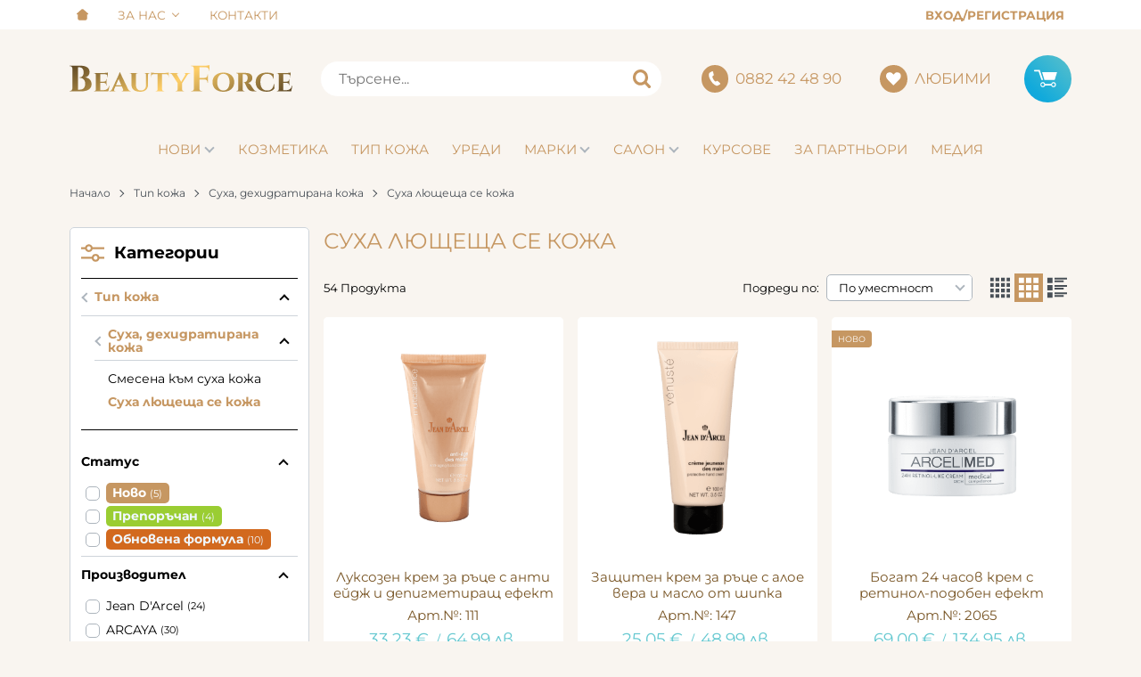

--- FILE ---
content_type: text/html; charset=UTF-8
request_url: https://beautyforce.bg/tip-koja/suha-dehidratirana-koja/suha-luschescha-se-koja
body_size: 51044
content:
        <!DOCTYPE html>
        <html lang="bg" translate="no" data-theme="themes/beautyforce/" data-urlbase="/">
        <head>
            <base href="https://beautyforce.bg/">
            <title>Суха лющеща се кожа | Beautyforce.bg</title>
            <meta charset="UTF-8">
            <meta name="description" content="Суха лющеща се кожа изберете от над ⭐️ [54] продукта ➤ Цени започващи от [3.99] € ⚡️ Бърза доставка ✈ Поръчайте онлайн или на ☎[0882 42 48 90] ☛ Beautyforce">
            <meta name="viewport" content="width=device-width, initial-scale=1.0, minimum-scale=1.0, maximum-scale=2.0, viewport-fit=cover">
                        <meta name="google" content="notranslate">
                        <meta name="google-site-verification" content="WJjnBhDoZlkVlW3J27w8syZQL-8t22A4BuAxpf_FJ3A">
                        <meta name="facebook-domain-verification" content="lc8we5qkph9hhdhxw0yy8evd8x02ju">
                        <meta name="robots" content="index, follow">
                        <link rel="canonical" href="https://beautyforce.bg/tip-koja/suha-dehidratirana-koja/suha-luschescha-se-koja">
                    <link rel="preload" href="https://beautyforce.bg/fonts/montserrat_latin.woff2" as="font" type="font/woff2" crossorigin>
        <link rel="preload" href="https://beautyforce.bg/fonts/montserrat_cyrillic.woff2" as="font" type="font/woff2" crossorigin>
                    <link rel="preload" href="https://beautyforce.bg/themes/beautyforce/vendor.567.css" as="style" type="text/css">
            <link rel="preload" href="https://beautyforce.bg/themes/beautyforce/main.567.css" as="style" type="text/css">
            <link rel="preload" href="https://beautyforce.bg/themes/beautyforce/vendor.567.js" as="script" type="text/javascript">
            <link rel="preload" href="https://beautyforce.bg/themes/beautyforce/main.567.js" as="script" type="text/javascript">
            <link rel="stylesheet" type="text/css" href="https://beautyforce.bg/themes/beautyforce/vendor.567.css">
            <link rel="stylesheet" type="text/css" href="https://beautyforce.bg/themes/beautyforce/main.567.css">
                        <link rel="apple-touch-icon" href="https://beautyforce.bg/resources/apple-touch-icon.png">
                            <link rel="next" href="/tip-koja/suha-dehidratirana-koja/suha-luschescha-se-koja/p2" />
                                        <link rel="icon" type="image/ico" href="https://beautyforce.bg/resources/favicon.ico">
                                        <link rel="icon" type="image/png" sizes="64x64" href="https://beautyforce.bg/resources/favicon64.png">
                    <link rel="alternate" type="application/rss+xml" title="Beautyforce RSS feed"
            href="/rss_feed/view/1" />
                    <meta property="og:type" content="website">
            <meta property="og:title" content="Суха лющеща се кожа | Beautyforce.bg">
            <meta property="og:description" content="Суха лющеща се кожа изберете от над ⭐️ [54] продукта ➤ Цени започващи от [3.99] € ⚡️ Бърза доставка ✈ Поръчайте онлайн или на ☎[0882 42 48 90] ☛ Beautyforce">
            <meta property="og:image" content="https://beautyforce.bg/resources/fb_cover.jpg">
            <meta property="og:site_name" content="Beautyforce.bg">
            <meta property="og:url" content="https://beautyforce.bg/tip-koja/suha-dehidratirana-koja/suha-luschescha-se-koja">
                                        <meta property="fb:app_id" content="452787327102289">
                            <script>
                window.mobile_app = 0;
                window.curr = {
                    sign: '€',
                    signPos: '1',
                    signSep: ' ',
                    rate: '1',
                    code: 'EUR',
                };
                window.lang={"add_to_wishlist":"Добави в любими","are_you_sure":"Сигурни ли сте?","categories":"Категории","choose_option":"Моля изберете опция!","close_all":"Затвори всички","dropzone_cancel_upload":"Отмяна на качването","dropzone_cancelupload_confirmation":"Сигурни ли сте, че искате да отмените това качване?","dropzone_default_message":"Прикачи снимка","dropzone_fallback_message":"Вашият браузър не поддържа качване на файлове чрез плъзгане и пускане.","dropzone_file_too_big":"Файлът е твърде голям ({{filesize}}MiB). Максимален размер: {{maxFilesize}}MiB.","dropzone_invalid_file_type":"Не можете да качвате файлове от този тип.","dropzone_max_files_exceeded":"Не можете да качвате повече файлове.","dropzone_response_error":"Сървърът отговори с код {{statusCode}}.","dropzone_upload_canceled":"Качването е отменено.","from":"От","incorrect_email":"Уверете се, че ел. пощата ви е въведена правилно!","incorrect_phone":"Уверете се, че телефонът ви е въведен правилно!","open_all":"Отвори всички","outstock_short":"Неналичен","please_choose_variant":"Моля изберете вариант!","please_fill":"Моля попълнете!","promo_valid":"Валидност на промоцията","range_from":"От","remove_from_wishlist":"Премахни от любими","search_empty_msg":"Моля въведете текст в полето за търсене!","see_less":"Виж по-малко","show_less_filters":"Покажи по-малко филтри","show_more_filters":"Покажи още филтри","wishlist_added":"Продуктът беше добавен успешно във Вашият списък с любими.","wishlist_removed":"Продуктът беше премахнат успешно от Вашият списък с любими."};            </script>
                    </head>
        <body id="products"
            class="cat-page cat-page--12 cat-parent--4 horizontal-menu">
                    <header class="js-header header">
                <div class="js-mainMenu menu display-mobile">
            <div class="menu__main">            <div class="menu__item  menu__item--flag-3">
                                <a class="menu__cat"
                    href="/novi-produkti"
                    title="Нови"
                     data-type="new">
                    Нови                </a>
                            </div>
                        <div class="cats-menu__item">
                <div class="cats-menu__holder cats-menu__holder--closed">
                                        <a class="cats-menu__cat" href="/kozmetika" title="Козметика">Козметика</a>
                                            <span class="cats-menu__arrow js-toggle-cats js-load-listcats" data-id="2" data-type="categoryList"></span>
                                    </div>
                            </div>
                        <div class="cats-menu__item">
                <div class="cats-menu__holder cats-menu__holder--closed">
                                        <a class="cats-menu__cat" href="/tip-koja" title="Тип кожа">Тип кожа</a>
                                            <span class="cats-menu__arrow js-toggle-cats js-load-listcats" data-id="1" data-type="categoryList"></span>
                                    </div>
                            </div>
                        <div class="cats-menu__item">
                <div class="cats-menu__holder cats-menu__holder--closed">
                                        <a class="cats-menu__cat" href="/uredi" title="Уреди">Уреди</a>
                                            <span class="cats-menu__arrow js-toggle-cats js-load-listcats" data-id="48" data-type="categoryList"></span>
                                    </div>
                            </div>
                    <div class="menu__item menu__item--children menu__item--brands">
            <a class="menu__cat"
                href="/produkti#brands"
                title="Марки"
                data-type="brands">
                Марки            </a>
                    </div>
                    <div class="menu__item">
                <a class="menu__cat" title="Салон" href="/uslugi">
                    Салон                                        <span class="menu__arrow display-desktop"></span>
                                    </a>
                                                <div class="menu__submenu container-fluid">
                    <div class="js-mainmenu-sub-holder row no-gutters pt-1 pb-1 cats-list">
                                            <div class="col-12 col-lg-4">
                        <a class="py-lg-1 px-lg-2 cats-list__row-ttl text-left" href="/uslugi">
                        Салон Стара Загора</a>
                        </div>
                                            <div class="col-12 col-lg-4">
                        <a class="py-lg-1 px-lg-2 cats-list__row-ttl text-left" href="https://beautyforce.bg/salon-sofia">
                        Салон София</a>
                        </div>
                                        </div>
                </div>
                            </div>
                        <div class="menu__item">
                <a class="menu__cat" title="Курсове" href="https://beautyforceacademy.bg/" target="_blank">
                    Курсове                                    </a>
                                            </div>
                        <div class="menu__item">
                <a class="menu__cat" title="За партньори" href="/za-partniori">
                    За партньори                                    </a>
                                            </div>
                        <div class="menu__item">
                <a class="menu__cat" title="Медия" href="/blog">
                    Медия                                    </a>
                                <div class="menu__submenu container-fluid display-desktop">
                    <div class="js-mainmenu-sub-holder row no-gutters pt-1 pb-1 cats-list">
                                            <a class="col-4 py-1 px-2 cats-list__row-ttl" href="/blog/novini-1307">Новини</a>
                                            <a class="col-4 py-1 px-2 cats-list__row-ttl" href="/blog/kozmetichni-sastavki-1324">Козметични съставки</a>
                                            <a class="col-4 py-1 px-2 cats-list__row-ttl" href="/blog/statii-1351">Статии</a>
                                            <a class="col-4 py-1 px-2 cats-list__row-ttl" href="/blog/intervuta-1352">Интервюта</a>
                                            <a class="col-4 py-1 px-2 cats-list__row-ttl" href="/blog/profesionalist-1623">Професионалист</a>
                                            <a class="col-4 py-1 px-2 cats-list__row-ttl" href="/blog/specialistat-savetva-1594">Специалистът съветва</a>
                                        </div>
                </div>
                                            </div>
            </div>
        </div>
                <div class="header__top">
            <div class="container d-flex">
                    <nav class="d-flex header__nav mr-auto">
            <a class="font-size-0 header__nav-link header__nav-link--home" href="/">
                <svg class="svg svg--home" aria-label="Home" role="img">
                    <use xlink:href="#svg-home"></use>
                </svg>
                <span>Начало</span>
            </a>
                                <div class="header__nav-dropdown" aria-haspopup="true">
                        <a class="header__nav-link" href="/za-nas" title="За Нас">За Нас</a>                        <ul class="header__nav-submenu">                    <li class="header__nav-subitem">
                        <a href="/nashiqt-ekip" title="Нашият екип" class="header__nav-link">Нашият екип</a>
                    </li>
                    </ul>
                    </div>
                    <a class="header__nav-link" href="/kontakti" title="Контакти">Контакти</a>        </nav>
                <div class="header__sign-in d-inline-flex align-items-center">
                                <a class="js-modal header__nav-link header__login" href="/user/login">Вход/Регистрация</a>
                            </div>
                    </div>
        </div>
                    <div class="header__head horizontal">
                            <div class="container d-flex header__buttons">
                        <div class="header__logo d-inline-flex col-4 col-lg-3 pr-2">
                        <a href="/" class="header__logo-link">
                <img class="header__logo-img"
                    src="https://beautyforce.bg/resources/logo_beautyforce.svg" width="72" height="72" alt="Beautyforce"
                    fetchpriority="high" />
                            </a>
                    </div>
                    <form class="js-searchForm header__search-form mr-lg-2 mr-xl-5"
                    data-ajax="/search/ajax/12"
                    action="/search/static/12"
                    method="post">
                                <input class="js-searchField header__search-bar" type="search" name="search"
                        value=""
                        placeholder="Търсене..." autocomplete="off" />
                <button type="submit" class="d-flex header__search-btn js-openSearch">
                    <svg class="svg svg--search m-auto" aria-label="search" role="img">
                        <use xlink:href="#svg-search"></use>
                    </svg>
                </button>
                            </form>
                        <a class="header__tel mr-lg-2 mr-xl-5" href="tel:0882424890" >
                <span class="header__tel-icon ">
                    <svg class="svg svg--phone" aria-label="Phone" role="img">
                        <use xlink:href="#svg-phone"></use>
                    </svg>
                </span>
                <div class="header__tel-text ml-1">
                                        <span>0882 42 48 90</span>
                                                        </div>
            </a>
                        <a class="js-wishlist header__wishlist mr-lg-2 mr-xl-5" href="/wishlist">
                <span class="header__wishlist-icon">
                    <svg class="svg svg--heart" aria-label="Heart" role="img">
                        <use xlink:href="#svg-heart"></use>
                    </svg>
                </span>
                <span class="header__wishlist-text ml-1">Любими</span>
                <span class="js-wishlist-dot header__wishlist-dot u-hide">
                    0                </span>
            </a>
                    <div class="js-header-cart-load header__cart">
            <a class="js-cart header__cart-link" href="/">
                <svg class="svg svg--shopping-cart" aria-label="Shopping Cart" role="img">
                    <use xlink:href="#svg-shopping-cart"></use>
                </svg>
                <span class="js-cart-count header__cart-dot dot hide"></span>
            </a>
        </div>
                    <button aria-label="Main navigation" class="ml-1 ml-sm-2 d-lg-none js-triggerMenu hamburger hamburger--spin" type="button" data-type="mobile">
                <span class="hamburger-box"><span class="hamburger-inner"></span></span>
            </button>
                            </div>
                        <div class="container display-desktop">
            <div class="js-horizontalMenu js-desktopMainmenu menu menu--horizontal">
                <div class="menu__main">            <div class="menu__item  menu__item--flag-3 menu__item--children">
                                <a class="menu__cat js-load-mainmenu-sub"
                    href="/novi-produkti"
                    title="Нови"
                     data-type="new">
                    Нови                    <span class="menu__arrow"></span>
                                    </a>
                                <div class="menu__submenu container-fluid pt-1 pb-1">
                    <div class="js-mainmenu-sub-holder row menu__subcats"></div>
                </div>
                            </div>
                        <div class="menu__item menu__item--children">
                <a class="menu__cat js-load-mainmenu-sub"
                    title="Козметика"
                    href="/kozmetika"
                    data-id="2"
                    data-type="category">Козметика</a>
                                <div class="menu__submenu container-fluid">
                    <div class="row">
                        <div class="col-12">
                            <div class="menu__sub-head ml-1 mr-1">
                                <a href="/kozmetika" class="menu__sub-title">Всички Козметика</a>
                                                            </div>
                        </div>
                    </div>
                                        <div class="row">
                        <div class="col-12">
                            <span class="u-block px-1 pt-2 pb-1 font-weight-bold">Ефект</span>
                        </div>
                                                <div class="col-12 col-lg-4">
                            <a class="cats-list__row-sub-ttl" href="/kozmetika/filter-1090" title="Против торбички под очите">Против торбички под очите</a>
                        </div>
                                                <div class="col-12 col-lg-4">
                            <a class="cats-list__row-sub-ttl" href="/kozmetika/filter-1092" title="Против тъмни кръгове">Против тъмни кръгове</a>
                        </div>
                                                <div class="col-12 col-lg-4">
                            <a class="cats-list__row-sub-ttl" href="/kozmetika/filter-1122" title="Против купероза">Против купероза</a>
                        </div>
                                                <div class="col-12 col-lg-4">
                            <a class="cats-list__row-sub-ttl" href="/kozmetika/filter-1124" title="Против розацея">Против розацея</a>
                        </div>
                                                <div class="col-12 col-lg-4">
                            <a class="cats-list__row-sub-ttl" href="/kozmetika/filter-1126" title="Успокояване на уртикария">Успокояване на уртикария</a>
                        </div>
                                                <div class="col-12 col-lg-4">
                            <a class="cats-list__row-sub-ttl" href="/kozmetika/filter-1141" title="Торбички под очите">Торбички под очите</a>
                        </div>
                                                <div class="col-12 col-lg-4">
                            <a class="cats-list__row-sub-ttl" href="/kozmetika/filter-1142" title="Еластичност">Еластичност</a>
                        </div>
                                                <div class="col-12 col-lg-4">
                            <a class="cats-list__row-sub-ttl" href="/kozmetika/filter-1143" title="Тъмни кръгове">Тъмни кръгове</a>
                        </div>
                                                <div class="col-12 col-lg-4">
                            <a class="cats-list__row-sub-ttl" href="/kozmetika/filter-1144" title="Бръчки под очите">Бръчки под очите</a>
                        </div>
                                                <div class="col-12 col-lg-4">
                            <a class="cats-list__row-sub-ttl" href="/kozmetika/filter-1145" title="Бръчки по лицето">Бръчки по лицето</a>
                        </div>
                                                <div class="col-12 col-lg-4">
                            <a class="cats-list__row-sub-ttl" href="/kozmetika/filter-1146" title="Бръчки по шия и деколте">Бръчки по шия и деколте</a>
                        </div>
                                                <div class="col-12 col-lg-4">
                            <a class="cats-list__row-sub-ttl" href="/kozmetika/filter-1147" title="Повдигане, лифтинг, изпъване">Повдигане, лифтинг, изпъване</a>
                        </div>
                                                <div class="col-12 col-lg-4">
                            <a class="cats-list__row-sub-ttl" href="/kozmetika/filter-1148" title="Подхранване">Подхранване</a>
                        </div>
                                                <div class="col-12 col-lg-4">
                            <a class="cats-list__row-sub-ttl" href="/kozmetika/filter-1149" title="Минерализация">Минерализация</a>
                        </div>
                                                <div class="col-12 col-lg-4">
                            <a class="cats-list__row-sub-ttl" href="/kozmetika/filter-1150" title="Блясък, избистряне, освежаване">Блясък, избистряне, освежаване</a>
                        </div>
                                                <div class="col-12 col-lg-4">
                            <a class="cats-list__row-sub-ttl" href="/kozmetika/filter-1151" title="Изглаждане на тена">Изглаждане на тена</a>
                        </div>
                                                <div class="col-12 col-lg-4">
                            <a class="cats-list__row-sub-ttl" href="/kozmetika/filter-1152" title="Регенерация, възстановяване">Регенерация, възстановяване</a>
                        </div>
                                                <div class="col-12 col-lg-4">
                            <a class="cats-list__row-sub-ttl" href="/kozmetika/filter-1153" title="Кашмирена мекота">Кашмирена мекота</a>
                        </div>
                                                <div class="col-12 col-lg-4">
                            <a class="cats-list__row-sub-ttl" href="/kozmetika/filter-1154" title="Регулиране на омазняването">Регулиране на омазняването</a>
                        </div>
                                                <div class="col-12 col-lg-4">
                            <a class="cats-list__row-sub-ttl" href="/kozmetika/filter-1155" title="Ликвидиране на пъпки">Ликвидиране на пъпки</a>
                        </div>
                                                <div class="col-12 col-lg-4">
                            <a class="cats-list__row-sub-ttl" href="/kozmetika/filter-1156" title="Зачервяване от всякакъв характер">Зачервяване от всякакъв характер</a>
                        </div>
                                                <div class="col-12 col-lg-4">
                            <a class="cats-list__row-sub-ttl" href="/kozmetika/filter-1157" title="Купероза">Купероза</a>
                        </div>
                                                <div class="col-12 col-lg-4">
                            <a class="cats-list__row-sub-ttl" href="/kozmetika/filter-1158" title="Розацея">Розацея</a>
                        </div>
                                                <div class="col-12 col-lg-4">
                            <a class="cats-list__row-sub-ttl" href="/kozmetika/filter-1159" title="Уртикария">Уртикария</a>
                        </div>
                                                <div class="col-12 col-lg-4">
                            <a class="cats-list__row-sub-ttl" href="/kozmetika/filter-1160" title="Изгаряне">Изгаряне</a>
                        </div>
                                                <div class="col-12 col-lg-4">
                            <a class="cats-list__row-sub-ttl" href="/kozmetika/filter-1161" title="Прикриване на петна">Прикриване на петна</a>
                        </div>
                                                <div class="col-12 col-lg-4">
                            <a class="cats-list__row-sub-ttl" href="/kozmetika/filter-1162" title="Био - пилинг">Био - пилинг</a>
                        </div>
                                                <div class="col-12 col-lg-4">
                            <a class="cats-list__row-sub-ttl" href="/kozmetika/filter-1163" title="Почистване">Почистване</a>
                        </div>
                                                <div class="col-12 col-lg-4">
                            <a class="cats-list__row-sub-ttl" href="/kozmetika/filter-1164" title="Хидратация">Хидратация</a>
                        </div>
                                                <div class="col-12 col-lg-4">
                            <a class="cats-list__row-sub-ttl" href="/kozmetika/filter-1165" title="Изсветляване на петна">Изсветляване на петна</a>
                        </div>
                                                <div class="col-12 col-lg-4">
                            <a class="cats-list__row-sub-ttl" href="/kozmetika/filter-1166" title="Антибактериален ефект">Антибактериален ефект</a>
                        </div>
                                                <div class="col-12 col-lg-4">
                            <a class="cats-list__row-sub-ttl" href="/kozmetika/filter-1167" title="Антицелулит">Антицелулит</a>
                        </div>
                                                <div class="col-12 col-lg-4">
                            <a class="cats-list__row-sub-ttl" href="/kozmetika/filter-1168" title="Успокояващ ефект">Успокояващ ефект</a>
                        </div>
                                                <div class="col-12 col-lg-4">
                            <a class="cats-list__row-sub-ttl" href="/kozmetika/filter-1169" title="Защита от слънцето">Защита от слънцето</a>
                        </div>
                                                <div class="col-12 col-lg-4">
                            <a class="cats-list__row-sub-ttl" href="/kozmetika/filter-1170" title="Стяга кожата">Стяга кожата</a>
                        </div>
                                                <div class="col-12 col-lg-4">
                            <a class="cats-list__row-sub-ttl" href="/kozmetika/filter-1171" title="Плътни устни">Плътни устни</a>
                        </div>
                                                <div class="col-12 col-lg-4">
                            <a class="cats-list__row-sub-ttl" href="/kozmetika/filter-1172" title="Моделиране на тялото">Моделиране на тялото</a>
                        </div>
                                                <div class="col-12"><span class="u-block mx-1 mt-2 border-b"></span></div>
                    </div>
                                        <div class="row">
                        <div class="col-12">
                            <span class="u-block px-1 pt-2 pb-1 font-weight-bold">Тип кожа</span>
                        </div>
                                                <div class="col-12 col-lg-4">
                            <a class="cats-list__row-sub-ttl" href="/kozmetika/filter-1174" title="Мазна кожа">Мазна кожа</a>
                        </div>
                                                <div class="col-12 col-lg-4">
                            <a class="cats-list__row-sub-ttl" href="/kozmetika/filter-1175" title="Суха, дехидратирана кожа">Суха, дехидратирана кожа</a>
                        </div>
                                                <div class="col-12 col-lg-4">
                            <a class="cats-list__row-sub-ttl" href="/kozmetika/filter-1176" title="Чувствителна кожа">Чувствителна кожа</a>
                        </div>
                                                <div class="col-12 col-lg-4">
                            <a class="cats-list__row-sub-ttl" href="/kozmetika/filter-1177" title="Зряла кожа">Зряла кожа</a>
                        </div>
                                                <div class="col-12 col-lg-4">
                            <a class="cats-list__row-sub-ttl" href="/kozmetika/filter-1178" title="Всички типове кожа">Всички типове кожа</a>
                        </div>
                                                <div class="col-12 col-lg-4">
                            <a class="cats-list__row-sub-ttl" href="/kozmetika/filter-1179" title="Млада кожа">Млада кожа</a>
                        </div>
                                                <div class="col-12 col-lg-4">
                            <a class="cats-list__row-sub-ttl" href="/kozmetika/filter-1180" title="Нечиста акнеична кожа">Нечиста акнеична кожа</a>
                        </div>
                                                <div class="col-12 col-lg-4">
                            <a class="cats-list__row-sub-ttl" href="/kozmetika/filter-1181" title="Смесена към мазна">Смесена към мазна</a>
                        </div>
                                                <div class="col-12 col-lg-4">
                            <a class="cats-list__row-sub-ttl" href="/kozmetika/filter-1182" title="Суха лющеща се кожа">Суха лющеща се кожа</a>
                        </div>
                                                <div class="col-12 col-lg-4">
                            <a class="cats-list__row-sub-ttl" href="/kozmetika/filter-1183" title="Смесена към суха кожа">Смесена към суха кожа</a>
                        </div>
                                                <div class="col-12"><span class="u-block mx-1 mt-2 border-b"></span></div>
                    </div>
                                        <div class="row">
                        <div class="col-12">
                            <span class="u-block px-1 pt-2 font-weight-bold">Тип продукт</span>
                        </div>
                    </div>
                                        <div class="js-mainmenu-sub-holder row pt-2 pb-2 menu__subcats"></div>
                </div>
                            </div>
                        <div class="menu__item menu__item--children">
                <a class="menu__cat js-load-mainmenu-sub"
                    title="Тип кожа"
                    href="/tip-koja"
                    data-id="1"
                    data-type="category">Тип кожа</a>
                                <div class="menu__submenu container-fluid">
                    <div class="row">
                        <div class="col-12">
                            <div class="menu__sub-head ml-1 mr-1">
                                <a href="/tip-koja" class="menu__sub-title">Всички Тип кожа</a>
                                                            </div>
                        </div>
                    </div>
                                        <div class="js-mainmenu-sub-holder row pt-2 pb-2 menu__subcats"></div>
                </div>
                            </div>
                        <div class="menu__item menu__item--children">
                <a class="menu__cat js-load-mainmenu-sub"
                    title="Уреди"
                    href="/uredi"
                    data-id="48"
                    data-type="category">Уреди</a>
                                <div class="menu__submenu container-fluid">
                    <div class="row">
                        <div class="col-12">
                            <div class="menu__sub-head ml-1 mr-1">
                                <a href="/uredi" class="menu__sub-title">Всички Уреди</a>
                                                            </div>
                        </div>
                    </div>
                                        <div class="js-mainmenu-sub-holder row pt-2 pb-2 menu__subcats"></div>
                </div>
                            </div>
                    <div class="menu__item menu__item--children menu__item--brands">
            <a class="menu__cat js-load-mainmenu-sub"
                href="/produkti#brands"
                title="Марки"
                data-type="brands">
                Марки                <span class="menu__arrow"></span>
                            </a>
                        <div class="js-brands-menu menu__submenu container-fluid">
                                <div class="js-mainmenu-sub-holder row pt-1 pb-1 cats-list"></div>
            </div>
                    </div>
                    <div class="menu__item">
                <a class="menu__cat" title="Салон" href="/uslugi">
                    Салон                                        <span class="menu__arrow display-desktop"></span>
                                    </a>
                                                <div class="menu__submenu container-fluid">
                    <div class="js-mainmenu-sub-holder row no-gutters pt-1 pb-1 cats-list">
                                            <div class="col-12 col-lg-4">
                        <a class="py-lg-1 px-lg-2 cats-list__row-ttl text-left" href="/uslugi">
                        Салон Стара Загора</a>
                        </div>
                                            <div class="col-12 col-lg-4">
                        <a class="py-lg-1 px-lg-2 cats-list__row-ttl text-left" href="https://beautyforce.bg/salon-sofia">
                        Салон София</a>
                        </div>
                                        </div>
                </div>
                            </div>
                        <div class="menu__item">
                <a class="menu__cat" title="Курсове" href="https://beautyforceacademy.bg/" target="_blank">
                    Курсове                                    </a>
                                            </div>
                        <div class="menu__item">
                <a class="menu__cat" title="За партньори" href="/za-partniori">
                    За партньори                                    </a>
                                            </div>
                        <div class="menu__item">
                <a class="menu__cat" title="Медия" href="/blog">
                    Медия                                    </a>
                                <div class="menu__submenu container-fluid display-desktop">
                    <div class="js-mainmenu-sub-holder row no-gutters pt-1 pb-1 cats-list">
                                            <a class="col-4 py-1 px-2 cats-list__row-ttl" href="/blog/novini-1307">Новини</a>
                                            <a class="col-4 py-1 px-2 cats-list__row-ttl" href="/blog/kozmetichni-sastavki-1324">Козметични съставки</a>
                                            <a class="col-4 py-1 px-2 cats-list__row-ttl" href="/blog/statii-1351">Статии</a>
                                            <a class="col-4 py-1 px-2 cats-list__row-ttl" href="/blog/intervuta-1352">Интервюта</a>
                                            <a class="col-4 py-1 px-2 cats-list__row-ttl" href="/blog/profesionalist-1623">Професионалист</a>
                                            <a class="col-4 py-1 px-2 cats-list__row-ttl" href="/blog/specialistat-savetva-1594">Специалистът съветва</a>
                                        </div>
                </div>
                                            </div>
            </div>
            </div>
        </div>
                    </div>
        </header>
                <main class="products">
                <div class="breadcrumb mt-2 mb-4 display-desktop">
            <div class="container d-flex flex-lg-wrap">
                                <a class="breadcrumb__link" href="/">Начало</a>
                                    <a class="breadcrumb__link" href="/tip-koja">Тип кожа</a>
                                        <a class="breadcrumb__link" href="/tip-koja/suha-dehidratirana-koja">Суха, дехидратирана кожа</a>
                                        <span class="breadcrumb__link">Суха лющеща се кожа</span>
                                </div>
        </div>
                <div class="display-mobile container mt-grid mb-grid">
            <a class="back" href="/tip-koja/suha-dehidratirana-koja">Назад до Суха, дехидратирана кожа</a>
        </div>
                <div class="prods-page">
            <div class="container">
                <div class="js-prods-page-holder prods-page__holder row clearfix">
                    <section class="js-prods-list prods-list col-12 col-lg-9">
                        <h1 class="js-h1 prods-page__h1">Суха лющеща се кожа</h1>
                                <div class="js-products-content w-100">
                    </div>
                <div class="js-list-controls-top prods-list__controls prods-list__controls--top mb-grid">
                        <div class="display-mobile prods-list__mobile">
                <span class="js-refine-filters prods-list__refine d-flex align-items-center justify-content-center">
                    <svg class="svg svg--filters mr-1" aria-label="filters" role="img">
                        <use xlink:href="#svg-filters"></use>
                    </svg>
                    Филтри                </span>
                <span class="js-mobile-views prods-list__mobile-views" data-view="3">
                    <svg class="svg svg--products-list" aria-label="products listing view" role="img">
                        <use xlink:href="#svg-products-mobile-list-3"></use>
                    </svg>
                </span>
            </div>
                        <div>
                <span class="prods-list__count js-prods-count">54 Продукта</span>
                <div class="js-mobile-order prods-list__mobile-order display-mobile ml-auto">
                    <div class="prods-list__mobile-order-handle">
                        <span>По уместност</span>
                        <svg class="svg svg--dropdown" aria-label="dropdown" role="img">
                            <use xlink:href="#svg-dropdown"></use>
                        </svg>
                    </div>
                    <div class="prods-list__mobile-order-holder hide shadow-lg"><span data-order="1">По уместност</span><span data-order="6">Най-нови</span><span data-order="7">Най-продавани</span><span data-order="2">Азбучно A &rarr; Я</span><span data-order="3">Азбучно Я → А</span><span data-order="4">Цена 0 &rarr; 9</span><span data-order="5">Цена 9 → 0</span>                    </div>
                </div>
            </div>
            <div class="display-desktop">
                <div class="prods-list__order">
                    Подреди по:
                    <div class="custom-select ml-1">
                        <select name="order"><option value="1" selected="selected">По уместност</option><option value="6">Най-нови</option><option value="7">Най-продавани</option><option value="2">Азбучно A &rarr; Я</option><option value="3">Азбучно Я → А</option><option value="4">Цена 0 &rarr; 9</option><option value="5">Цена 9 → 0</option></select>
                    </div>
                </div>
                                    <div class="js-views prods-list__views">                        <svg class="svg svg--products-dk-list prods-list__view"
                            data-view="2" aria-label="products listing view" role="img">
                            <use xlink:href="#svg-products-list-2"></use>
                        </svg>
                                                <svg class="svg svg--products-dk-list prods-list__view prods-list__view--active"
                            data-view="3" aria-label="products listing view" role="img">
                            <use xlink:href="#svg-products-list-3"></use>
                        </svg>
                                                <svg class="svg svg--products-dk-list prods-list__view"
                            data-view="4" aria-label="products listing view" role="img">
                            <use xlink:href="#svg-products-list-4"></use>
                        </svg>
                        </div>
                                </div>
        </div>
                <div class="js-list-results prods-list__results">
                <article data-id="11336"
            class="product-card  mb-grid product-card--saleable product-card--lgrid">
                            <div class="product-card__holder">
                        <figure class="product-card__figure mb-2">
            <a class="product-card__link" href="/luksozen-krem-za-race-s-anti-eidj-i-depigmetirasch-efekt-11336" title="Луксозен крем за ръце с анти ейдж и депигметиращ ефект"
                 data-ecommerce="{&quot;google&quot;:{&quot;id&quot;:11336,&quot;name&quot;:&quot;\u041b\u0443\u043a\u0441\u043e\u0437\u0435\u043d \u043a\u0440\u0435\u043c \u0437\u0430 \u0440\u044a\u0446\u0435 \u0441 \u0430\u043d\u0442\u0438 \u0435\u0439\u0434\u0436 \u0438 \u0434\u0435\u043f\u0438\u0433\u043c\u0435\u0442\u0438\u0440\u0430\u0449 \u0435\u0444\u0435\u043a\u0442&quot;,&quot;category&quot;:&quot;\u0417\u0440\u044f\u043b\u0430 \u043a\u043e\u0436\u0430&quot;,&quot;brand&quot;:&quot;MULTIBALANCE&quot;,&quot;variant&quot;:&quot;&quot;,&quot;price&quot;:&quot;33.23&quot;,&quot;quantity&quot;:1,&quot;type&quot;:&quot;addProduct&quot;},&quot;facebook&quot;:{&quot;content_ids&quot;:11336,&quot;content_name&quot;:&quot;\u041b\u0443\u043a\u0441\u043e\u0437\u0435\u043d \u043a\u0440\u0435\u043c \u0437\u0430 \u0440\u044a\u0446\u0435 \u0441 \u0430\u043d\u0442\u0438 \u0435\u0439\u0434\u0436 \u0438 \u0434\u0435\u043f\u0438\u0433\u043c\u0435\u0442\u0438\u0440\u0430\u0449 \u0435\u0444\u0435\u043a\u0442&quot;,&quot;content_category&quot;:&quot;\u0417\u0440\u044f\u043b\u0430 \u043a\u043e\u0436\u0430&quot;,&quot;value&quot;:&quot;33.23&quot;,&quot;currency&quot;:&quot;EUR&quot;,&quot;type&quot;:&quot;ViewContent&quot;}}">
                <img class="product-card__image js-lazy"
                    src="https://beautyforce.bg/themes/beautyforce/images/product.svg"
                    data-src="https://beautyforce.bg/thumbs/1/111_multibalance_anti-age_des_mains_tube_100ml.png"
                    width="280"
                    height="280"
                    alt="Луксозен крем за ръце с анти ейдж и депигметиращ ефект">
            </a>
                    </figure>
                <h2 class="product-card__name mb-1">
            <a class="product-card__link" href="/luksozen-krem-za-race-s-anti-eidj-i-depigmetirasch-efekt-11336"
                title="Луксозен крем за ръце с анти ейдж и депигметиращ ефект"  data-ecommerce="{&quot;google&quot;:{&quot;id&quot;:11336,&quot;name&quot;:&quot;\u041b\u0443\u043a\u0441\u043e\u0437\u0435\u043d \u043a\u0440\u0435\u043c \u0437\u0430 \u0440\u044a\u0446\u0435 \u0441 \u0430\u043d\u0442\u0438 \u0435\u0439\u0434\u0436 \u0438 \u0434\u0435\u043f\u0438\u0433\u043c\u0435\u0442\u0438\u0440\u0430\u0449 \u0435\u0444\u0435\u043a\u0442&quot;,&quot;category&quot;:&quot;\u0417\u0440\u044f\u043b\u0430 \u043a\u043e\u0436\u0430&quot;,&quot;brand&quot;:&quot;MULTIBALANCE&quot;,&quot;variant&quot;:&quot;&quot;,&quot;price&quot;:&quot;33.23&quot;,&quot;quantity&quot;:1,&quot;type&quot;:&quot;addProduct&quot;},&quot;facebook&quot;:{&quot;content_ids&quot;:11336,&quot;content_name&quot;:&quot;\u041b\u0443\u043a\u0441\u043e\u0437\u0435\u043d \u043a\u0440\u0435\u043c \u0437\u0430 \u0440\u044a\u0446\u0435 \u0441 \u0430\u043d\u0442\u0438 \u0435\u0439\u0434\u0436 \u0438 \u0434\u0435\u043f\u0438\u0433\u043c\u0435\u0442\u0438\u0440\u0430\u0449 \u0435\u0444\u0435\u043a\u0442&quot;,&quot;content_category&quot;:&quot;\u0417\u0440\u044f\u043b\u0430 \u043a\u043e\u0436\u0430&quot;,&quot;value&quot;:&quot;33.23&quot;,&quot;currency&quot;:&quot;EUR&quot;,&quot;type&quot;:&quot;ViewContent&quot;}}">
                Луксозен крем за ръце с анти ейдж и депигметиращ ефект            </a>
        </h2>
                    <span class="product-card__code u-block mb-1">Арт.№: 111</span>
                    <div class="js-price-container prices  prod__prices text-center">
                    <div class="js-price prices__current">
                        <div class="prices__num">33.23</div>
            <div class="prices__delimer">&nbsp;</div>
            <div class="prices__currency">€</div>
                        <div class="prices__slash mx-1">/</div>
            <div class="js-price-eur prices__num" data-rate="0.51129188119622">64.99</div>
            <div class="prices__delimer">&nbsp;</div>
            <div class="prices__currency">лв.</div>
                    </div>
                </div>
                    <div class="mb-1"><ul class="attr-list"><li class="attr-list__item">Ефект: Изсветляване на петна</li><li class="attr-list__item">Тип кожа: Зряла кожа</li></ul></div>
                    <div class="product-card__controls">
                        <div class="product-card__actions">
                            <span class="js-wish product-card__wish"
                    title="Любими">
                                        <svg class="svg svg--heart" aria-label="Heart" role="img">
                        <use xlink:href="#svg-heart"></use>
                    </svg>
                    <span class="js-wish-sr screen-readers-only"></span>
                </span>
                            </div>
                    <form class="buy-form js-add-to-cart product-card__buy js-show-cart-immediately" method="post" action="/cart">
            <input type="hidden" name="action" value="buy" />
            <input type="hidden" name="prod_id" value="11336" />
                        <input type="hidden" name="quantity" value="1" />
                            <button class="js-btn-buy buy-form__btn btn btn-buy btn--primary btn--rounded" type="submit"  data-ecommerce="{&quot;google&quot;:{&quot;id&quot;:11336,&quot;name&quot;:&quot;\u041b\u0443\u043a\u0441\u043e\u0437\u0435\u043d \u043a\u0440\u0435\u043c \u0437\u0430 \u0440\u044a\u0446\u0435 \u0441 \u0430\u043d\u0442\u0438 \u0435\u0439\u0434\u0436 \u0438 \u0434\u0435\u043f\u0438\u0433\u043c\u0435\u0442\u0438\u0440\u0430\u0449 \u0435\u0444\u0435\u043a\u0442&quot;,&quot;category&quot;:&quot;\u0417\u0440\u044f\u043b\u0430 \u043a\u043e\u0436\u0430&quot;,&quot;brand&quot;:&quot;MULTIBALANCE&quot;,&quot;variant&quot;:&quot;&quot;,&quot;price&quot;:&quot;33.23&quot;,&quot;quantity&quot;:1,&quot;type&quot;:&quot;addToCart&quot;},&quot;facebook&quot;:{&quot;content_ids&quot;:11336,&quot;content_name&quot;:&quot;\u041b\u0443\u043a\u0441\u043e\u0437\u0435\u043d \u043a\u0440\u0435\u043c \u0437\u0430 \u0440\u044a\u0446\u0435 \u0441 \u0430\u043d\u0442\u0438 \u0435\u0439\u0434\u0436 \u0438 \u0434\u0435\u043f\u0438\u0433\u043c\u0435\u0442\u0438\u0440\u0430\u0449 \u0435\u0444\u0435\u043a\u0442&quot;,&quot;content_category&quot;:&quot;\u0417\u0440\u044f\u043b\u0430 \u043a\u043e\u0436\u0430&quot;,&quot;value&quot;:&quot;33.23&quot;,&quot;currency&quot;:&quot;EUR&quot;,&quot;type&quot;:&quot;AddToCart&quot;}}"><span>Купи</span></button>
                        </form>
                </div>
                    </div>
                    </article>
                <article data-id="11334"
            class="product-card  mb-grid product-card--saleable product-card--lgrid">
                            <div class="product-card__holder">
                        <figure class="product-card__figure mb-2">
            <a class="product-card__link" href="/zaschiten-krem-za-race-s-aloe-vera-i-maslo-ot-shipka-11334" title="Защитен крем за ръце с алое вера и масло от шипка"
                 data-ecommerce="{&quot;google&quot;:{&quot;id&quot;:11334,&quot;name&quot;:&quot;\u0417\u0430\u0449\u0438\u0442\u0435\u043d \u043a\u0440\u0435\u043c \u0437\u0430 \u0440\u044a\u0446\u0435 \u0441 \u0430\u043b\u043e\u0435 \u0432\u0435\u0440\u0430 \u0438 \u043c\u0430\u0441\u043b\u043e \u043e\u0442 \u0448\u0438\u043f\u043a\u0430&quot;,&quot;category&quot;:&quot;\u041a\u0440\u0435\u043c \u0437\u0430 \u0442\u044f\u043b\u043e&quot;,&quot;brand&quot;:&quot;VENUSTE&quot;,&quot;variant&quot;:&quot;&quot;,&quot;price&quot;:&quot;25.05&quot;,&quot;quantity&quot;:1,&quot;type&quot;:&quot;addProduct&quot;},&quot;facebook&quot;:{&quot;content_ids&quot;:11334,&quot;content_name&quot;:&quot;\u0417\u0430\u0449\u0438\u0442\u0435\u043d \u043a\u0440\u0435\u043c \u0437\u0430 \u0440\u044a\u0446\u0435 \u0441 \u0430\u043b\u043e\u0435 \u0432\u0435\u0440\u0430 \u0438 \u043c\u0430\u0441\u043b\u043e \u043e\u0442 \u0448\u0438\u043f\u043a\u0430&quot;,&quot;content_category&quot;:&quot;\u041a\u0440\u0435\u043c \u0437\u0430 \u0442\u044f\u043b\u043e&quot;,&quot;value&quot;:&quot;25.05&quot;,&quot;currency&quot;:&quot;EUR&quot;,&quot;type&quot;:&quot;ViewContent&quot;}}">
                <img class="product-card__image js-lazy"
                    src="https://beautyforce.bg/themes/beautyforce/images/product.svg"
                    data-src="https://beautyforce.bg/thumbs/1/147-venuste_creme_jeunesse_des_mains_100ml.png"
                    width="280"
                    height="280"
                    alt="Защитен крем за ръце с алое вера и масло от шипка">
            </a>
                    </figure>
                <h2 class="product-card__name mb-1">
            <a class="product-card__link" href="/zaschiten-krem-za-race-s-aloe-vera-i-maslo-ot-shipka-11334"
                title="Защитен крем за ръце с алое вера и масло от шипка"  data-ecommerce="{&quot;google&quot;:{&quot;id&quot;:11334,&quot;name&quot;:&quot;\u0417\u0430\u0449\u0438\u0442\u0435\u043d \u043a\u0440\u0435\u043c \u0437\u0430 \u0440\u044a\u0446\u0435 \u0441 \u0430\u043b\u043e\u0435 \u0432\u0435\u0440\u0430 \u0438 \u043c\u0430\u0441\u043b\u043e \u043e\u0442 \u0448\u0438\u043f\u043a\u0430&quot;,&quot;category&quot;:&quot;\u041a\u0440\u0435\u043c \u0437\u0430 \u0442\u044f\u043b\u043e&quot;,&quot;brand&quot;:&quot;VENUSTE&quot;,&quot;variant&quot;:&quot;&quot;,&quot;price&quot;:&quot;25.05&quot;,&quot;quantity&quot;:1,&quot;type&quot;:&quot;addProduct&quot;},&quot;facebook&quot;:{&quot;content_ids&quot;:11334,&quot;content_name&quot;:&quot;\u0417\u0430\u0449\u0438\u0442\u0435\u043d \u043a\u0440\u0435\u043c \u0437\u0430 \u0440\u044a\u0446\u0435 \u0441 \u0430\u043b\u043e\u0435 \u0432\u0435\u0440\u0430 \u0438 \u043c\u0430\u0441\u043b\u043e \u043e\u0442 \u0448\u0438\u043f\u043a\u0430&quot;,&quot;content_category&quot;:&quot;\u041a\u0440\u0435\u043c \u0437\u0430 \u0442\u044f\u043b\u043e&quot;,&quot;value&quot;:&quot;25.05&quot;,&quot;currency&quot;:&quot;EUR&quot;,&quot;type&quot;:&quot;ViewContent&quot;}}">
                Защитен крем за ръце с алое вера и масло от шипка            </a>
        </h2>
                    <span class="product-card__code u-block mb-1">Арт.№: 147</span>
                    <div class="js-price-container prices  prod__prices text-center">
                    <div class="js-price prices__current">
                        <div class="prices__num">25.05</div>
            <div class="prices__delimer">&nbsp;</div>
            <div class="prices__currency">€</div>
                        <div class="prices__slash mx-1">/</div>
            <div class="js-price-eur prices__num" data-rate="0.51129188119622">48.99</div>
            <div class="prices__delimer">&nbsp;</div>
            <div class="prices__currency">лв.</div>
                    </div>
                </div>
                    <div class="mb-1"><ul class="attr-list"><li class="attr-list__item">Ефект: Кашмирена мекота</li><li class="attr-list__item">Тип кожа: Всички типове кожа</li></ul></div>
                    <div class="product-card__controls">
                        <div class="product-card__actions">
                            <span class="js-wish product-card__wish"
                    title="Любими">
                                        <svg class="svg svg--heart" aria-label="Heart" role="img">
                        <use xlink:href="#svg-heart"></use>
                    </svg>
                    <span class="js-wish-sr screen-readers-only"></span>
                </span>
                            </div>
                    <form class="buy-form js-add-to-cart product-card__buy js-show-cart-immediately" method="post" action="/cart">
            <input type="hidden" name="action" value="buy" />
            <input type="hidden" name="prod_id" value="11334" />
                        <input type="hidden" name="quantity" value="1" />
                            <button class="js-btn-buy buy-form__btn btn btn-buy btn--primary btn--rounded" type="submit"  data-ecommerce="{&quot;google&quot;:{&quot;id&quot;:11334,&quot;name&quot;:&quot;\u0417\u0430\u0449\u0438\u0442\u0435\u043d \u043a\u0440\u0435\u043c \u0437\u0430 \u0440\u044a\u0446\u0435 \u0441 \u0430\u043b\u043e\u0435 \u0432\u0435\u0440\u0430 \u0438 \u043c\u0430\u0441\u043b\u043e \u043e\u0442 \u0448\u0438\u043f\u043a\u0430&quot;,&quot;category&quot;:&quot;\u041a\u0440\u0435\u043c \u0437\u0430 \u0442\u044f\u043b\u043e&quot;,&quot;brand&quot;:&quot;VENUSTE&quot;,&quot;variant&quot;:&quot;&quot;,&quot;price&quot;:&quot;25.05&quot;,&quot;quantity&quot;:1,&quot;type&quot;:&quot;addToCart&quot;},&quot;facebook&quot;:{&quot;content_ids&quot;:11334,&quot;content_name&quot;:&quot;\u0417\u0430\u0449\u0438\u0442\u0435\u043d \u043a\u0440\u0435\u043c \u0437\u0430 \u0440\u044a\u0446\u0435 \u0441 \u0430\u043b\u043e\u0435 \u0432\u0435\u0440\u0430 \u0438 \u043c\u0430\u0441\u043b\u043e \u043e\u0442 \u0448\u0438\u043f\u043a\u0430&quot;,&quot;content_category&quot;:&quot;\u041a\u0440\u0435\u043c \u0437\u0430 \u0442\u044f\u043b\u043e&quot;,&quot;value&quot;:&quot;25.05&quot;,&quot;currency&quot;:&quot;EUR&quot;,&quot;type&quot;:&quot;AddToCart&quot;}}"><span>Купи</span></button>
                        </form>
                </div>
                    </div>
                    </article>
                <article data-id="11289"
            class="product-card  mb-grid product-card--saleable product-card--lgrid">
                            <div class="product-card__holder">
                        <figure class="product-card__figure mb-2">
            <a class="product-card__link" href="/bogat-24-chasov-krem-s-retinol-podoben-efekt-11289" title="Богат 24 часов крем с ретинол-подобен ефект"
                 data-ecommerce="{&quot;google&quot;:{&quot;id&quot;:11289,&quot;name&quot;:&quot;\u0411\u043e\u0433\u0430\u0442 24 \u0447\u0430\u0441\u043e\u0432 \u043a\u0440\u0435\u043c \u0441 \u0440\u0435\u0442\u0438\u043d\u043e\u043b-\u043f\u043e\u0434\u043e\u0431\u0435\u043d \u0435\u0444\u0435\u043a\u0442&quot;,&quot;category&quot;:&quot;\u0417\u0440\u044f\u043b\u0430 \u043a\u043e\u0436\u0430&quot;,&quot;brand&quot;:&quot;ARCELMED&quot;,&quot;variant&quot;:&quot;&quot;,&quot;price&quot;:&quot;69.00&quot;,&quot;quantity&quot;:1,&quot;type&quot;:&quot;addProduct&quot;},&quot;facebook&quot;:{&quot;content_ids&quot;:11289,&quot;content_name&quot;:&quot;\u0411\u043e\u0433\u0430\u0442 24 \u0447\u0430\u0441\u043e\u0432 \u043a\u0440\u0435\u043c \u0441 \u0440\u0435\u0442\u0438\u043d\u043e\u043b-\u043f\u043e\u0434\u043e\u0431\u0435\u043d \u0435\u0444\u0435\u043a\u0442&quot;,&quot;content_category&quot;:&quot;\u0417\u0440\u044f\u043b\u0430 \u043a\u043e\u0436\u0430&quot;,&quot;value&quot;:&quot;69.00&quot;,&quot;currency&quot;:&quot;EUR&quot;,&quot;type&quot;:&quot;ViewContent&quot;}}">
                <img class="product-card__image js-lazy"
                    src="https://beautyforce.bg/themes/beautyforce/images/product.svg"
                    data-src="https://beautyforce.bg/thumbs/1/2065_arcelmed_24h_retinol-likecream_rich_50ml.png"
                    width="280"
                    height="280"
                    alt="Богат 24 часов крем с ретинол-подобен ефект">
            </a>
                    </figure>
                <h2 class="product-card__name mb-1">
            <a class="product-card__link" href="/bogat-24-chasov-krem-s-retinol-podoben-efekt-11289"
                title="Богат 24 часов крем с ретинол-подобен ефект"  data-ecommerce="{&quot;google&quot;:{&quot;id&quot;:11289,&quot;name&quot;:&quot;\u0411\u043e\u0433\u0430\u0442 24 \u0447\u0430\u0441\u043e\u0432 \u043a\u0440\u0435\u043c \u0441 \u0440\u0435\u0442\u0438\u043d\u043e\u043b-\u043f\u043e\u0434\u043e\u0431\u0435\u043d \u0435\u0444\u0435\u043a\u0442&quot;,&quot;category&quot;:&quot;\u0417\u0440\u044f\u043b\u0430 \u043a\u043e\u0436\u0430&quot;,&quot;brand&quot;:&quot;ARCELMED&quot;,&quot;variant&quot;:&quot;&quot;,&quot;price&quot;:&quot;69.00&quot;,&quot;quantity&quot;:1,&quot;type&quot;:&quot;addProduct&quot;},&quot;facebook&quot;:{&quot;content_ids&quot;:11289,&quot;content_name&quot;:&quot;\u0411\u043e\u0433\u0430\u0442 24 \u0447\u0430\u0441\u043e\u0432 \u043a\u0440\u0435\u043c \u0441 \u0440\u0435\u0442\u0438\u043d\u043e\u043b-\u043f\u043e\u0434\u043e\u0431\u0435\u043d \u0435\u0444\u0435\u043a\u0442&quot;,&quot;content_category&quot;:&quot;\u0417\u0440\u044f\u043b\u0430 \u043a\u043e\u0436\u0430&quot;,&quot;value&quot;:&quot;69.00&quot;,&quot;currency&quot;:&quot;EUR&quot;,&quot;type&quot;:&quot;ViewContent&quot;}}">
                Богат 24 часов крем с ретинол-подобен ефект            </a>
        </h2>
                    <span class="product-card__code u-block mb-1">Арт.№: 2065</span>
                    <div class="js-price-container prices  prod__prices text-center">
                    <div class="js-price prices__current">
                        <div class="prices__num">69.00</div>
            <div class="prices__delimer">&nbsp;</div>
            <div class="prices__currency">€</div>
                        <div class="prices__slash mx-1">/</div>
            <div class="js-price-eur prices__num" data-rate="0.51129188119622">134.95</div>
            <div class="prices__delimer">&nbsp;</div>
            <div class="prices__currency">лв.</div>
                    </div>
                </div>
                    <div class="mb-1"><ul class="attr-list"><li class="attr-list__item">Ефект: Еластичност</li><li class="attr-list__item">Тип кожа: Зряла кожа</li></ul></div>
                    <div class="product-card__controls">
                        <div class="product-card__actions">
                            <span class="js-wish product-card__wish"
                    title="Любими">
                                        <svg class="svg svg--heart" aria-label="Heart" role="img">
                        <use xlink:href="#svg-heart"></use>
                    </svg>
                    <span class="js-wish-sr screen-readers-only"></span>
                </span>
                            </div>
                    <form class="buy-form js-add-to-cart product-card__buy js-show-cart-immediately" method="post" action="/cart">
            <input type="hidden" name="action" value="buy" />
            <input type="hidden" name="prod_id" value="11289" />
                        <input type="hidden" name="quantity" value="1" />
                            <button class="js-btn-buy buy-form__btn btn btn-buy btn--primary btn--rounded" type="submit"  data-ecommerce="{&quot;google&quot;:{&quot;id&quot;:11289,&quot;name&quot;:&quot;\u0411\u043e\u0433\u0430\u0442 24 \u0447\u0430\u0441\u043e\u0432 \u043a\u0440\u0435\u043c \u0441 \u0440\u0435\u0442\u0438\u043d\u043e\u043b-\u043f\u043e\u0434\u043e\u0431\u0435\u043d \u0435\u0444\u0435\u043a\u0442&quot;,&quot;category&quot;:&quot;\u0417\u0440\u044f\u043b\u0430 \u043a\u043e\u0436\u0430&quot;,&quot;brand&quot;:&quot;ARCELMED&quot;,&quot;variant&quot;:&quot;&quot;,&quot;price&quot;:&quot;69.00&quot;,&quot;quantity&quot;:1,&quot;type&quot;:&quot;addToCart&quot;},&quot;facebook&quot;:{&quot;content_ids&quot;:11289,&quot;content_name&quot;:&quot;\u0411\u043e\u0433\u0430\u0442 24 \u0447\u0430\u0441\u043e\u0432 \u043a\u0440\u0435\u043c \u0441 \u0440\u0435\u0442\u0438\u043d\u043e\u043b-\u043f\u043e\u0434\u043e\u0431\u0435\u043d \u0435\u0444\u0435\u043a\u0442&quot;,&quot;content_category&quot;:&quot;\u0417\u0440\u044f\u043b\u0430 \u043a\u043e\u0436\u0430&quot;,&quot;value&quot;:&quot;69.00&quot;,&quot;currency&quot;:&quot;EUR&quot;,&quot;type&quot;:&quot;AddToCart&quot;}}"><span>Купи</span></button>
                        </form>
                </div>
                    <span class="stickers product-card__stickers">
                    <span data-id="3" class="js-sticker stickers__sticker" ><span class="stickers__sticker-title">Ново</span>
        </span>
                    </span>
                        </div>
                    </article>
                <article data-id="11278"
            class="product-card  mb-grid product-card--saleable product-card--lgrid">
                            <div class="product-card__holder">
                        <figure class="product-card__figure mb-2">
            <a class="product-card__link" href="/komplekt-za-pochistvane-za-suha-koja-rituel-vata-hydro-11278" title="Комплект за почистване за суха кожа Rituel Vata Hydro"
                 data-ecommerce="{&quot;google&quot;:{&quot;id&quot;:11278,&quot;name&quot;:&quot;\u041a\u043e\u043c\u043f\u043b\u0435\u043a\u0442 \u0437\u0430 \u043f\u043e\u0447\u0438\u0441\u0442\u0432\u0430\u043d\u0435 \u0437\u0430 \u0441\u0443\u0445\u0430 \u043a\u043e\u0436\u0430 Rituel Vata Hydro&quot;,&quot;category&quot;:&quot;\u0418\u0434\u0435\u0438 \u0437\u0430 \u043f\u043e\u0434\u0430\u0440\u044a\u043a&quot;,&quot;brand&quot;:&quot;D\u00c9MAQUILLANTE&quot;,&quot;variant&quot;:&quot;&quot;,&quot;price&quot;:&quot;49.08&quot;,&quot;quantity&quot;:1,&quot;type&quot;:&quot;addProduct&quot;},&quot;facebook&quot;:{&quot;content_ids&quot;:11278,&quot;content_name&quot;:&quot;\u041a\u043e\u043c\u043f\u043b\u0435\u043a\u0442 \u0437\u0430 \u043f\u043e\u0447\u0438\u0441\u0442\u0432\u0430\u043d\u0435 \u0437\u0430 \u0441\u0443\u0445\u0430 \u043a\u043e\u0436\u0430 Rituel Vata Hydro&quot;,&quot;content_category&quot;:&quot;\u0418\u0434\u0435\u0438 \u0437\u0430 \u043f\u043e\u0434\u0430\u0440\u044a\u043a&quot;,&quot;value&quot;:&quot;49.08&quot;,&quot;currency&quot;:&quot;EUR&quot;,&quot;type&quot;:&quot;ViewContent&quot;}}">
                <img class="product-card__image js-lazy"
                    src="https://beautyforce.bg/themes/beautyforce/images/product.svg"
                    data-src="https://beautyforce.bg/thumbs/1/1693-jda-reinigung-rituel-vata-hydro.jpg"
                    width="280"
                    height="280"
                    alt="Комплект за почистване за суха кожа Rituel Vata Hydro">
            </a>
                    </figure>
                <h2 class="product-card__name mb-1">
            <a class="product-card__link" href="/komplekt-za-pochistvane-za-suha-koja-rituel-vata-hydro-11278"
                title="Комплект за почистване за суха кожа Rituel Vata Hydro"  data-ecommerce="{&quot;google&quot;:{&quot;id&quot;:11278,&quot;name&quot;:&quot;\u041a\u043e\u043c\u043f\u043b\u0435\u043a\u0442 \u0437\u0430 \u043f\u043e\u0447\u0438\u0441\u0442\u0432\u0430\u043d\u0435 \u0437\u0430 \u0441\u0443\u0445\u0430 \u043a\u043e\u0436\u0430 Rituel Vata Hydro&quot;,&quot;category&quot;:&quot;\u0418\u0434\u0435\u0438 \u0437\u0430 \u043f\u043e\u0434\u0430\u0440\u044a\u043a&quot;,&quot;brand&quot;:&quot;D\u00c9MAQUILLANTE&quot;,&quot;variant&quot;:&quot;&quot;,&quot;price&quot;:&quot;49.08&quot;,&quot;quantity&quot;:1,&quot;type&quot;:&quot;addProduct&quot;},&quot;facebook&quot;:{&quot;content_ids&quot;:11278,&quot;content_name&quot;:&quot;\u041a\u043e\u043c\u043f\u043b\u0435\u043a\u0442 \u0437\u0430 \u043f\u043e\u0447\u0438\u0441\u0442\u0432\u0430\u043d\u0435 \u0437\u0430 \u0441\u0443\u0445\u0430 \u043a\u043e\u0436\u0430 Rituel Vata Hydro&quot;,&quot;content_category&quot;:&quot;\u0418\u0434\u0435\u0438 \u0437\u0430 \u043f\u043e\u0434\u0430\u0440\u044a\u043a&quot;,&quot;value&quot;:&quot;49.08&quot;,&quot;currency&quot;:&quot;EUR&quot;,&quot;type&quot;:&quot;ViewContent&quot;}}">
                Комплект за почистване за суха кожа Rituel Vata Hydro            </a>
        </h2>
                    <span class="product-card__code u-block mb-1">Арт.№: 1693</span>
                    <div class="js-price-container prices  prod__prices text-center">
                    <div class="js-price prices__current">
                        <div class="prices__num">49.08</div>
            <div class="prices__delimer">&nbsp;</div>
            <div class="prices__currency">€</div>
                        <div class="prices__slash mx-1">/</div>
            <div class="js-price-eur prices__num" data-rate="0.51129188119622">95.99</div>
            <div class="prices__delimer">&nbsp;</div>
            <div class="prices__currency">лв.</div>
                    </div>
                </div>
                    <div class="mb-1"><ul class="attr-list"><li class="attr-list__item">Ефект: Почистване</li><li class="attr-list__item">Тип кожа: Смесена към суха кожа</li></ul></div>
                    <div class="product-card__controls">
                        <div class="product-card__actions">
                            <span class="js-wish product-card__wish"
                    title="Любими">
                                        <svg class="svg svg--heart" aria-label="Heart" role="img">
                        <use xlink:href="#svg-heart"></use>
                    </svg>
                    <span class="js-wish-sr screen-readers-only"></span>
                </span>
                            </div>
                    <form class="buy-form js-add-to-cart product-card__buy js-show-cart-immediately" method="post" action="/cart">
            <input type="hidden" name="action" value="buy" />
            <input type="hidden" name="prod_id" value="11278" />
                        <input type="hidden" name="quantity" value="1" />
                            <button class="js-btn-buy buy-form__btn btn btn-buy btn--primary btn--rounded" type="submit"  data-ecommerce="{&quot;google&quot;:{&quot;id&quot;:11278,&quot;name&quot;:&quot;\u041a\u043e\u043c\u043f\u043b\u0435\u043a\u0442 \u0437\u0430 \u043f\u043e\u0447\u0438\u0441\u0442\u0432\u0430\u043d\u0435 \u0437\u0430 \u0441\u0443\u0445\u0430 \u043a\u043e\u0436\u0430 Rituel Vata Hydro&quot;,&quot;category&quot;:&quot;\u0418\u0434\u0435\u0438 \u0437\u0430 \u043f\u043e\u0434\u0430\u0440\u044a\u043a&quot;,&quot;brand&quot;:&quot;D\u00c9MAQUILLANTE&quot;,&quot;variant&quot;:&quot;&quot;,&quot;price&quot;:&quot;49.08&quot;,&quot;quantity&quot;:1,&quot;type&quot;:&quot;addToCart&quot;},&quot;facebook&quot;:{&quot;content_ids&quot;:11278,&quot;content_name&quot;:&quot;\u041a\u043e\u043c\u043f\u043b\u0435\u043a\u0442 \u0437\u0430 \u043f\u043e\u0447\u0438\u0441\u0442\u0432\u0430\u043d\u0435 \u0437\u0430 \u0441\u0443\u0445\u0430 \u043a\u043e\u0436\u0430 Rituel Vata Hydro&quot;,&quot;content_category&quot;:&quot;\u0418\u0434\u0435\u0438 \u0437\u0430 \u043f\u043e\u0434\u0430\u0440\u044a\u043a&quot;,&quot;value&quot;:&quot;49.08&quot;,&quot;currency&quot;:&quot;EUR&quot;,&quot;type&quot;:&quot;AddToCart&quot;}}"><span>Купи</span></button>
                        </form>
                </div>
                    <span class="stickers product-card__stickers">
                    <span data-id="3" class="js-sticker stickers__sticker" ><span class="stickers__sticker-title">Ново</span>
        </span>
                    </span>
                        </div>
                    </article>
                <article data-id="11199"
            class="product-card  mb-grid product-card--saleable product-card--lgrid">
                            <div class="product-card__holder">
                        <figure class="product-card__figure mb-2">
            <a class="product-card__link" href="/arcaya-komplekt-moisture-vitality-booster-za-intenzivna-hidrataciya-i-11199" title="ARCAYA Комплект Moisture &amp; Vitality Booster за интензивна хидратация и нова жизненост"
                 data-ecommerce="{&quot;google&quot;:{&quot;id&quot;:11199,&quot;name&quot;:&quot;ARCAYA \u041a\u043e\u043c\u043f\u043b\u0435\u043a\u0442 Moisture &amp;amp; Vitality Booster \u0437\u0430 \u0438\u043d\u0442\u0435\u043d\u0437\u0438\u0432\u043d\u0430 \u0445\u0438\u0434\u0440\u0430\u0442\u0430\u0446\u0438\u044f \u0438 \u043d\u043e\u0432\u0430 \u0436\u0438\u0437\u043d\u0435\u043d\u043e\u0441\u0442&quot;,&quot;category&quot;:&quot;\u041c\u043b\u0430\u0434\u0430 \u043a\u043e\u0436\u0430&quot;,&quot;brand&quot;:&quot;\u041a\u0440\u0435\u043c \u0437\u0430 \u043b\u0438\u0446\u0435&quot;,&quot;variant&quot;:&quot;&quot;,&quot;price&quot;:&quot;60.84&quot;,&quot;quantity&quot;:1,&quot;type&quot;:&quot;addProduct&quot;},&quot;facebook&quot;:{&quot;content_ids&quot;:11199,&quot;content_name&quot;:&quot;ARCAYA \u041a\u043e\u043c\u043f\u043b\u0435\u043a\u0442 Moisture &amp;amp; Vitality Booster \u0437\u0430 \u0438\u043d\u0442\u0435\u043d\u0437\u0438\u0432\u043d\u0430 \u0445\u0438\u0434\u0440\u0430\u0442\u0430\u0446\u0438\u044f \u0438 \u043d\u043e\u0432\u0430 \u0436\u0438\u0437\u043d\u0435\u043d\u043e\u0441\u0442&quot;,&quot;content_category&quot;:&quot;\u041c\u043b\u0430\u0434\u0430 \u043a\u043e\u0436\u0430&quot;,&quot;value&quot;:&quot;60.84&quot;,&quot;currency&quot;:&quot;EUR&quot;,&quot;type&quot;:&quot;ViewContent&quot;}}">
                <img class="product-card__image js-lazy"
                    src="https://beautyforce.bg/themes/beautyforce/images/product.svg"
                    data-src="https://beautyforce.bg/thumbs/1/136-167_moisture-vitality-booster-set_op.jpg"
                    width="280"
                    height="280"
                    alt="ARCAYA Комплект Moisture &amp; Vitality Booster за интензивна хидратация и нова жизненост">
            </a>
                    </figure>
                <h2 class="product-card__name mb-1">
            <a class="product-card__link" href="/arcaya-komplekt-moisture-vitality-booster-za-intenzivna-hidrataciya-i-11199"
                title="ARCAYA Комплект Moisture &amp; Vitality Booster за интензивна хидратация и нова жизненост"  data-ecommerce="{&quot;google&quot;:{&quot;id&quot;:11199,&quot;name&quot;:&quot;ARCAYA \u041a\u043e\u043c\u043f\u043b\u0435\u043a\u0442 Moisture &amp;amp; Vitality Booster \u0437\u0430 \u0438\u043d\u0442\u0435\u043d\u0437\u0438\u0432\u043d\u0430 \u0445\u0438\u0434\u0440\u0430\u0442\u0430\u0446\u0438\u044f \u0438 \u043d\u043e\u0432\u0430 \u0436\u0438\u0437\u043d\u0435\u043d\u043e\u0441\u0442&quot;,&quot;category&quot;:&quot;\u041c\u043b\u0430\u0434\u0430 \u043a\u043e\u0436\u0430&quot;,&quot;brand&quot;:&quot;\u041a\u0440\u0435\u043c \u0437\u0430 \u043b\u0438\u0446\u0435&quot;,&quot;variant&quot;:&quot;&quot;,&quot;price&quot;:&quot;60.84&quot;,&quot;quantity&quot;:1,&quot;type&quot;:&quot;addProduct&quot;},&quot;facebook&quot;:{&quot;content_ids&quot;:11199,&quot;content_name&quot;:&quot;ARCAYA \u041a\u043e\u043c\u043f\u043b\u0435\u043a\u0442 Moisture &amp;amp; Vitality Booster \u0437\u0430 \u0438\u043d\u0442\u0435\u043d\u0437\u0438\u0432\u043d\u0430 \u0445\u0438\u0434\u0440\u0430\u0442\u0430\u0446\u0438\u044f \u0438 \u043d\u043e\u0432\u0430 \u0436\u0438\u0437\u043d\u0435\u043d\u043e\u0441\u0442&quot;,&quot;content_category&quot;:&quot;\u041c\u043b\u0430\u0434\u0430 \u043a\u043e\u0436\u0430&quot;,&quot;value&quot;:&quot;60.84&quot;,&quot;currency&quot;:&quot;EUR&quot;,&quot;type&quot;:&quot;ViewContent&quot;}}">
                ARCAYA Комплект Moisture & Vitality Booster за интензивна хидратация и нова жизненост            </a>
        </h2>
                    <span class="product-card__code u-block mb-1">Арт.№: 136-167</span>
                    <div class="js-price-container prices  prod__prices text-center">
                    <div class="js-price prices__current">
                        <div class="prices__num">60.84</div>
            <div class="prices__delimer">&nbsp;</div>
            <div class="prices__currency">€</div>
                        <div class="prices__slash mx-1">/</div>
            <div class="js-price-eur prices__num" data-rate="0.51129188119622">118.99</div>
            <div class="prices__delimer">&nbsp;</div>
            <div class="prices__currency">лв.</div>
                    </div>
                </div>
                    <div class="mb-1"><ul class="attr-list"><li class="attr-list__item">Ефект: Подхранване</li><li class="attr-list__item">Тип кожа: Млада кожа</li></ul></div>
                    <div class="product-card__controls">
                        <div class="product-card__actions">
                            <span class="js-wish product-card__wish"
                    title="Любими">
                                        <svg class="svg svg--heart" aria-label="Heart" role="img">
                        <use xlink:href="#svg-heart"></use>
                    </svg>
                    <span class="js-wish-sr screen-readers-only"></span>
                </span>
                            </div>
                    <form class="buy-form js-add-to-cart product-card__buy js-show-cart-immediately" method="post" action="/cart">
            <input type="hidden" name="action" value="buy" />
            <input type="hidden" name="prod_id" value="11199" />
                        <input type="hidden" name="quantity" value="1" />
                            <button class="js-btn-buy buy-form__btn btn btn-buy btn--primary btn--rounded" type="submit"  data-ecommerce="{&quot;google&quot;:{&quot;id&quot;:11199,&quot;name&quot;:&quot;ARCAYA \u041a\u043e\u043c\u043f\u043b\u0435\u043a\u0442 Moisture &amp;amp; Vitality Booster \u0437\u0430 \u0438\u043d\u0442\u0435\u043d\u0437\u0438\u0432\u043d\u0430 \u0445\u0438\u0434\u0440\u0430\u0442\u0430\u0446\u0438\u044f \u0438 \u043d\u043e\u0432\u0430 \u0436\u0438\u0437\u043d\u0435\u043d\u043e\u0441\u0442&quot;,&quot;category&quot;:&quot;\u041c\u043b\u0430\u0434\u0430 \u043a\u043e\u0436\u0430&quot;,&quot;brand&quot;:&quot;\u041a\u0440\u0435\u043c \u0437\u0430 \u043b\u0438\u0446\u0435&quot;,&quot;variant&quot;:&quot;&quot;,&quot;price&quot;:&quot;60.84&quot;,&quot;quantity&quot;:1,&quot;type&quot;:&quot;addToCart&quot;},&quot;facebook&quot;:{&quot;content_ids&quot;:11199,&quot;content_name&quot;:&quot;ARCAYA \u041a\u043e\u043c\u043f\u043b\u0435\u043a\u0442 Moisture &amp;amp; Vitality Booster \u0437\u0430 \u0438\u043d\u0442\u0435\u043d\u0437\u0438\u0432\u043d\u0430 \u0445\u0438\u0434\u0440\u0430\u0442\u0430\u0446\u0438\u044f \u0438 \u043d\u043e\u0432\u0430 \u0436\u0438\u0437\u043d\u0435\u043d\u043e\u0441\u0442&quot;,&quot;content_category&quot;:&quot;\u041c\u043b\u0430\u0434\u0430 \u043a\u043e\u0436\u0430&quot;,&quot;value&quot;:&quot;60.84&quot;,&quot;currency&quot;:&quot;EUR&quot;,&quot;type&quot;:&quot;AddToCart&quot;}}"><span>Купи</span></button>
                        </form>
                </div>
                    <span class="stickers product-card__stickers">
                    <span data-id="3" class="js-sticker stickers__sticker" ><span class="stickers__sticker-title">Ново</span>
        </span>
                    </span>
                        </div>
                    </article>
                <article data-id="11190"
            class="product-card  mb-grid product-card--saleable product-card--lgrid">
                            <div class="product-card__holder">
                        <figure class="product-card__figure mb-2">
            <a class="product-card__link" href="/hialuronova-ampula-za-dalgotraina-hidrataciya-11190" title="Хиалуронова ампула за дълготрайна хидратация"
                 data-ecommerce="{&quot;google&quot;:{&quot;id&quot;:11190,&quot;name&quot;:&quot;\u0425\u0438\u0430\u043b\u0443\u0440\u043e\u043d\u043e\u0432\u0430 \u0430\u043c\u043f\u0443\u043b\u0430 \u0437\u0430 \u0434\u044a\u043b\u0433\u043e\u0442\u0440\u0430\u0439\u043d\u0430 \u0445\u0438\u0434\u0440\u0430\u0442\u0430\u0446\u0438\u044f&quot;,&quot;category&quot;:&quot;\u0412\u0441\u0438\u0447\u043a\u0438 \u0442\u0438\u043f\u043e\u0432\u0435 \u043a\u043e\u0436\u0430&quot;,&quot;brand&quot;:&quot;RENOVAR&quot;,&quot;variant&quot;:&quot;&quot;,&quot;price&quot;:&quot;30.68&quot;,&quot;quantity&quot;:1,&quot;type&quot;:&quot;addProduct&quot;},&quot;facebook&quot;:{&quot;content_ids&quot;:11190,&quot;content_name&quot;:&quot;\u0425\u0438\u0430\u043b\u0443\u0440\u043e\u043d\u043e\u0432\u0430 \u0430\u043c\u043f\u0443\u043b\u0430 \u0437\u0430 \u0434\u044a\u043b\u0433\u043e\u0442\u0440\u0430\u0439\u043d\u0430 \u0445\u0438\u0434\u0440\u0430\u0442\u0430\u0446\u0438\u044f&quot;,&quot;content_category&quot;:&quot;\u0412\u0441\u0438\u0447\u043a\u0438 \u0442\u0438\u043f\u043e\u0432\u0435 \u043a\u043e\u0436\u0430&quot;,&quot;value&quot;:&quot;30.68&quot;,&quot;currency&quot;:&quot;EUR&quot;,&quot;type&quot;:&quot;ViewContent&quot;}}">
                <img class="product-card__image js-lazy"
                    src="https://beautyforce.bg/themes/beautyforce/images/product.svg"
                    data-src="https://beautyforce.bg/thumbs/1/jean-darcel-ampoule-hyaluronique.jpg"
                    width="280"
                    height="280"
                    alt="Хиалуронова ампула за дълготрайна хидратация">
            </a>
                    </figure>
                <h2 class="product-card__name mb-1">
            <a class="product-card__link" href="/hialuronova-ampula-za-dalgotraina-hidrataciya-11190"
                title="Хиалуронова ампула за дълготрайна хидратация"  data-ecommerce="{&quot;google&quot;:{&quot;id&quot;:11190,&quot;name&quot;:&quot;\u0425\u0438\u0430\u043b\u0443\u0440\u043e\u043d\u043e\u0432\u0430 \u0430\u043c\u043f\u0443\u043b\u0430 \u0437\u0430 \u0434\u044a\u043b\u0433\u043e\u0442\u0440\u0430\u0439\u043d\u0430 \u0445\u0438\u0434\u0440\u0430\u0442\u0430\u0446\u0438\u044f&quot;,&quot;category&quot;:&quot;\u0412\u0441\u0438\u0447\u043a\u0438 \u0442\u0438\u043f\u043e\u0432\u0435 \u043a\u043e\u0436\u0430&quot;,&quot;brand&quot;:&quot;RENOVAR&quot;,&quot;variant&quot;:&quot;&quot;,&quot;price&quot;:&quot;30.68&quot;,&quot;quantity&quot;:1,&quot;type&quot;:&quot;addProduct&quot;},&quot;facebook&quot;:{&quot;content_ids&quot;:11190,&quot;content_name&quot;:&quot;\u0425\u0438\u0430\u043b\u0443\u0440\u043e\u043d\u043e\u0432\u0430 \u0430\u043c\u043f\u0443\u043b\u0430 \u0437\u0430 \u0434\u044a\u043b\u0433\u043e\u0442\u0440\u0430\u0439\u043d\u0430 \u0445\u0438\u0434\u0440\u0430\u0442\u0430\u0446\u0438\u044f&quot;,&quot;content_category&quot;:&quot;\u0412\u0441\u0438\u0447\u043a\u0438 \u0442\u0438\u043f\u043e\u0432\u0435 \u043a\u043e\u0436\u0430&quot;,&quot;value&quot;:&quot;30.68&quot;,&quot;currency&quot;:&quot;EUR&quot;,&quot;type&quot;:&quot;ViewContent&quot;}}">
                Хиалуронова ампула за дълготрайна хидратация            </a>
        </h2>
                    <span class="product-card__code u-block mb-1">Арт.№: 1296</span>
                    <div class="js-price-container prices  prod__prices text-center">
                    <div class="js-price prices__current">
                        <div class="prices__num">30.68</div>
            <div class="prices__delimer">&nbsp;</div>
            <div class="prices__currency">€</div>
                        <div class="prices__slash mx-1">/</div>
            <div class="js-price-eur prices__num" data-rate="0.51129188119622">60.00</div>
            <div class="prices__delimer">&nbsp;</div>
            <div class="prices__currency">лв.</div>
                    </div>
                </div>
                    <div class="mb-1"><ul class="attr-list"><li class="attr-list__item">Ефект: Хидратация</li><li class="attr-list__item">Тип кожа: Всички типове кожа</li></ul></div>
                    <div class="product-card__controls">
                        <div class="product-card__actions">
                            <span class="js-wish product-card__wish"
                    title="Любими">
                                        <svg class="svg svg--heart" aria-label="Heart" role="img">
                        <use xlink:href="#svg-heart"></use>
                    </svg>
                    <span class="js-wish-sr screen-readers-only"></span>
                </span>
                            </div>
                    <form class="buy-form js-add-to-cart product-card__buy js-show-cart-immediately" method="post" action="/cart">
            <input type="hidden" name="action" value="buy" />
            <input type="hidden" name="prod_id" value="11190" />
                        <input type="hidden" name="quantity" value="1" />
                            <button class="js-btn-buy buy-form__btn btn btn-buy btn--primary btn--rounded" type="submit"  data-ecommerce="{&quot;google&quot;:{&quot;id&quot;:11190,&quot;name&quot;:&quot;\u0425\u0438\u0430\u043b\u0443\u0440\u043e\u043d\u043e\u0432\u0430 \u0430\u043c\u043f\u0443\u043b\u0430 \u0437\u0430 \u0434\u044a\u043b\u0433\u043e\u0442\u0440\u0430\u0439\u043d\u0430 \u0445\u0438\u0434\u0440\u0430\u0442\u0430\u0446\u0438\u044f&quot;,&quot;category&quot;:&quot;\u0412\u0441\u0438\u0447\u043a\u0438 \u0442\u0438\u043f\u043e\u0432\u0435 \u043a\u043e\u0436\u0430&quot;,&quot;brand&quot;:&quot;RENOVAR&quot;,&quot;variant&quot;:&quot;&quot;,&quot;price&quot;:&quot;30.68&quot;,&quot;quantity&quot;:1,&quot;type&quot;:&quot;addToCart&quot;},&quot;facebook&quot;:{&quot;content_ids&quot;:11190,&quot;content_name&quot;:&quot;\u0425\u0438\u0430\u043b\u0443\u0440\u043e\u043d\u043e\u0432\u0430 \u0430\u043c\u043f\u0443\u043b\u0430 \u0437\u0430 \u0434\u044a\u043b\u0433\u043e\u0442\u0440\u0430\u0439\u043d\u0430 \u0445\u0438\u0434\u0440\u0430\u0442\u0430\u0446\u0438\u044f&quot;,&quot;content_category&quot;:&quot;\u0412\u0441\u0438\u0447\u043a\u0438 \u0442\u0438\u043f\u043e\u0432\u0435 \u043a\u043e\u0436\u0430&quot;,&quot;value&quot;:&quot;30.68&quot;,&quot;currency&quot;:&quot;EUR&quot;,&quot;type&quot;:&quot;AddToCart&quot;}}"><span>Купи</span></button>
                        </form>
                </div>
                    </div>
                    </article>
                <article data-id="11184"
            class="product-card  mb-grid product-card--saleable product-card--lgrid">
                            <div class="product-card__holder">
                        <figure class="product-card__figure mb-2">
            <a class="product-card__link" href="/moschna-hidratirascha-ampula-s-hialuron-i-rambutan-11184" title="Мощна хидратираща ампула с хиалурон и рамбутан"
                 data-ecommerce="{&quot;google&quot;:{&quot;id&quot;:11184,&quot;name&quot;:&quot;\u041c\u043e\u0449\u043d\u0430 \u0445\u0438\u0434\u0440\u0430\u0442\u0438\u0440\u0430\u0449\u0430 \u0430\u043c\u043f\u0443\u043b\u0430 \u0441 \u0445\u0438\u0430\u043b\u0443\u0440\u043e\u043d \u0438 \u0440\u0430\u043c\u0431\u0443\u0442\u0430\u043d&quot;,&quot;category&quot;:&quot;\u0410\u043c\u043f\u0443\u043b\u0438 \u0437\u0430 \u043b\u0438\u0446\u0435&quot;,&quot;brand&quot;:&quot;HYDRATANTE&quot;,&quot;variant&quot;:&quot;&quot;,&quot;price&quot;:&quot;21.47&quot;,&quot;quantity&quot;:1,&quot;type&quot;:&quot;addProduct&quot;},&quot;facebook&quot;:{&quot;content_ids&quot;:11184,&quot;content_name&quot;:&quot;\u041c\u043e\u0449\u043d\u0430 \u0445\u0438\u0434\u0440\u0430\u0442\u0438\u0440\u0430\u0449\u0430 \u0430\u043c\u043f\u0443\u043b\u0430 \u0441 \u0445\u0438\u0430\u043b\u0443\u0440\u043e\u043d \u0438 \u0440\u0430\u043c\u0431\u0443\u0442\u0430\u043d&quot;,&quot;content_category&quot;:&quot;\u0410\u043c\u043f\u0443\u043b\u0438 \u0437\u0430 \u043b\u0438\u0446\u0435&quot;,&quot;value&quot;:&quot;21.47&quot;,&quot;currency&quot;:&quot;EUR&quot;,&quot;type&quot;:&quot;ViewContent&quot;}}">
                <img class="product-card__image js-lazy"
                    src="https://beautyforce.bg/themes/beautyforce/images/product.svg"
                    data-src="https://beautyforce.bg/thumbs/1/jean-darcel-ampoule-hydra.jpg"
                    width="280"
                    height="280"
                    alt="Мощна хидратираща ампула с хиалурон и рамбутан">
            </a>
                    </figure>
                <h2 class="product-card__name mb-1">
            <a class="product-card__link" href="/moschna-hidratirascha-ampula-s-hialuron-i-rambutan-11184"
                title="Мощна хидратираща ампула с хиалурон и рамбутан"  data-ecommerce="{&quot;google&quot;:{&quot;id&quot;:11184,&quot;name&quot;:&quot;\u041c\u043e\u0449\u043d\u0430 \u0445\u0438\u0434\u0440\u0430\u0442\u0438\u0440\u0430\u0449\u0430 \u0430\u043c\u043f\u0443\u043b\u0430 \u0441 \u0445\u0438\u0430\u043b\u0443\u0440\u043e\u043d \u0438 \u0440\u0430\u043c\u0431\u0443\u0442\u0430\u043d&quot;,&quot;category&quot;:&quot;\u0410\u043c\u043f\u0443\u043b\u0438 \u0437\u0430 \u043b\u0438\u0446\u0435&quot;,&quot;brand&quot;:&quot;HYDRATANTE&quot;,&quot;variant&quot;:&quot;&quot;,&quot;price&quot;:&quot;21.47&quot;,&quot;quantity&quot;:1,&quot;type&quot;:&quot;addProduct&quot;},&quot;facebook&quot;:{&quot;content_ids&quot;:11184,&quot;content_name&quot;:&quot;\u041c\u043e\u0449\u043d\u0430 \u0445\u0438\u0434\u0440\u0430\u0442\u0438\u0440\u0430\u0449\u0430 \u0430\u043c\u043f\u0443\u043b\u0430 \u0441 \u0445\u0438\u0430\u043b\u0443\u0440\u043e\u043d \u0438 \u0440\u0430\u043c\u0431\u0443\u0442\u0430\u043d&quot;,&quot;content_category&quot;:&quot;\u0410\u043c\u043f\u0443\u043b\u0438 \u0437\u0430 \u043b\u0438\u0446\u0435&quot;,&quot;value&quot;:&quot;21.47&quot;,&quot;currency&quot;:&quot;EUR&quot;,&quot;type&quot;:&quot;ViewContent&quot;}}">
                Мощна хидратираща ампула с хиалурон и рамбутан            </a>
        </h2>
                    <span class="product-card__code u-block mb-1">Арт.№: 1290</span>
                    <div class="js-price-container prices  prod__prices text-center">
                    <div class="js-price prices__current">
                        <div class="prices__num">21.47</div>
            <div class="prices__delimer">&nbsp;</div>
            <div class="prices__currency">€</div>
                        <div class="prices__slash mx-1">/</div>
            <div class="js-price-eur prices__num" data-rate="0.51129188119622">41.99</div>
            <div class="prices__delimer">&nbsp;</div>
            <div class="prices__currency">лв.</div>
                    </div>
                </div>
                    <div class="mb-1"><ul class="attr-list"><li class="attr-list__item">Ефект: Хидратация</li><li class="attr-list__item">Тип кожа: Суха, дехидратирана кожа</li></ul></div>
                    <div class="product-card__controls">
                        <div class="product-card__actions">
                            <span class="js-wish product-card__wish"
                    title="Любими">
                                        <svg class="svg svg--heart" aria-label="Heart" role="img">
                        <use xlink:href="#svg-heart"></use>
                    </svg>
                    <span class="js-wish-sr screen-readers-only"></span>
                </span>
                            </div>
                    <form class="buy-form js-add-to-cart product-card__buy js-show-cart-immediately" method="post" action="/cart">
            <input type="hidden" name="action" value="buy" />
            <input type="hidden" name="prod_id" value="11184" />
                        <input type="hidden" name="quantity" value="1" />
                            <button class="js-btn-buy buy-form__btn btn btn-buy btn--primary btn--rounded" type="submit"  data-ecommerce="{&quot;google&quot;:{&quot;id&quot;:11184,&quot;name&quot;:&quot;\u041c\u043e\u0449\u043d\u0430 \u0445\u0438\u0434\u0440\u0430\u0442\u0438\u0440\u0430\u0449\u0430 \u0430\u043c\u043f\u0443\u043b\u0430 \u0441 \u0445\u0438\u0430\u043b\u0443\u0440\u043e\u043d \u0438 \u0440\u0430\u043c\u0431\u0443\u0442\u0430\u043d&quot;,&quot;category&quot;:&quot;\u0410\u043c\u043f\u0443\u043b\u0438 \u0437\u0430 \u043b\u0438\u0446\u0435&quot;,&quot;brand&quot;:&quot;HYDRATANTE&quot;,&quot;variant&quot;:&quot;&quot;,&quot;price&quot;:&quot;21.47&quot;,&quot;quantity&quot;:1,&quot;type&quot;:&quot;addToCart&quot;},&quot;facebook&quot;:{&quot;content_ids&quot;:11184,&quot;content_name&quot;:&quot;\u041c\u043e\u0449\u043d\u0430 \u0445\u0438\u0434\u0440\u0430\u0442\u0438\u0440\u0430\u0449\u0430 \u0430\u043c\u043f\u0443\u043b\u0430 \u0441 \u0445\u0438\u0430\u043b\u0443\u0440\u043e\u043d \u0438 \u0440\u0430\u043c\u0431\u0443\u0442\u0430\u043d&quot;,&quot;content_category&quot;:&quot;\u0410\u043c\u043f\u0443\u043b\u0438 \u0437\u0430 \u043b\u0438\u0446\u0435&quot;,&quot;value&quot;:&quot;21.47&quot;,&quot;currency&quot;:&quot;EUR&quot;,&quot;type&quot;:&quot;AddToCart&quot;}}"><span>Купи</span></button>
                        </form>
                </div>
                    </div>
                    </article>
                <article data-id="11133"
            class="product-card  mb-grid product-card--saleable product-card--lgrid">
                            <div class="product-card__holder">
                        <figure class="product-card__figure mb-2">
            <a class="product-card__link" href="/bogat-i-intenziven-krem-za-chuvstvitelna-i-stresirana-koja-11133" title="Богат и интензивен крем за чувствителна и стресирана кожа"
                 data-ecommerce="{&quot;google&quot;:{&quot;id&quot;:11133,&quot;name&quot;:&quot;\u0411\u043e\u0433\u0430\u0442 \u0438 \u0438\u043d\u0442\u0435\u043d\u0437\u0438\u0432\u0435\u043d \u043a\u0440\u0435\u043c \u0437\u0430 \u0447\u0443\u0432\u0441\u0442\u0432\u0438\u0442\u0435\u043b\u043d\u0430 \u0438 \u0441\u0442\u0440\u0435\u0441\u0438\u0440\u0430\u043d\u0430 \u043a\u043e\u0436\u0430&quot;,&quot;category&quot;:&quot;\u041a\u0440\u0435\u043c \u0437\u0430 \u043b\u0438\u0446\u0435&quot;,&quot;brand&quot;:&quot;\u041a\u0440\u0435\u043c \u0437\u0430 \u043b\u0438\u0446\u0435&quot;,&quot;variant&quot;:&quot;&quot;,&quot;price&quot;:&quot;43.46&quot;,&quot;quantity&quot;:1,&quot;type&quot;:&quot;addProduct&quot;},&quot;facebook&quot;:{&quot;content_ids&quot;:11133,&quot;content_name&quot;:&quot;\u0411\u043e\u0433\u0430\u0442 \u0438 \u0438\u043d\u0442\u0435\u043d\u0437\u0438\u0432\u0435\u043d \u043a\u0440\u0435\u043c \u0437\u0430 \u0447\u0443\u0432\u0441\u0442\u0432\u0438\u0442\u0435\u043b\u043d\u0430 \u0438 \u0441\u0442\u0440\u0435\u0441\u0438\u0440\u0430\u043d\u0430 \u043a\u043e\u0436\u0430&quot;,&quot;content_category&quot;:&quot;\u041a\u0440\u0435\u043c \u0437\u0430 \u043b\u0438\u0446\u0435&quot;,&quot;value&quot;:&quot;43.46&quot;,&quot;currency&quot;:&quot;EUR&quot;,&quot;type&quot;:&quot;ViewContent&quot;}}">
                <img class="product-card__image js-lazy"
                    src="https://beautyforce.bg/themes/beautyforce/images/product.svg"
                    data-src="https://beautyforce.bg/thumbs/1/136_sensitive_plus_cream.jpg"
                    width="280"
                    height="280"
                    alt="Богат и интензивен крем за чувствителна и стресирана кожа">
            </a>
                    </figure>
                <h2 class="product-card__name mb-1">
            <a class="product-card__link" href="/bogat-i-intenziven-krem-za-chuvstvitelna-i-stresirana-koja-11133"
                title="Богат и интензивен крем за чувствителна и стресирана кожа"  data-ecommerce="{&quot;google&quot;:{&quot;id&quot;:11133,&quot;name&quot;:&quot;\u0411\u043e\u0433\u0430\u0442 \u0438 \u0438\u043d\u0442\u0435\u043d\u0437\u0438\u0432\u0435\u043d \u043a\u0440\u0435\u043c \u0437\u0430 \u0447\u0443\u0432\u0441\u0442\u0432\u0438\u0442\u0435\u043b\u043d\u0430 \u0438 \u0441\u0442\u0440\u0435\u0441\u0438\u0440\u0430\u043d\u0430 \u043a\u043e\u0436\u0430&quot;,&quot;category&quot;:&quot;\u041a\u0440\u0435\u043c \u0437\u0430 \u043b\u0438\u0446\u0435&quot;,&quot;brand&quot;:&quot;\u041a\u0440\u0435\u043c \u0437\u0430 \u043b\u0438\u0446\u0435&quot;,&quot;variant&quot;:&quot;&quot;,&quot;price&quot;:&quot;43.46&quot;,&quot;quantity&quot;:1,&quot;type&quot;:&quot;addProduct&quot;},&quot;facebook&quot;:{&quot;content_ids&quot;:11133,&quot;content_name&quot;:&quot;\u0411\u043e\u0433\u0430\u0442 \u0438 \u0438\u043d\u0442\u0435\u043d\u0437\u0438\u0432\u0435\u043d \u043a\u0440\u0435\u043c \u0437\u0430 \u0447\u0443\u0432\u0441\u0442\u0432\u0438\u0442\u0435\u043b\u043d\u0430 \u0438 \u0441\u0442\u0440\u0435\u0441\u0438\u0440\u0430\u043d\u0430 \u043a\u043e\u0436\u0430&quot;,&quot;content_category&quot;:&quot;\u041a\u0440\u0435\u043c \u0437\u0430 \u043b\u0438\u0446\u0435&quot;,&quot;value&quot;:&quot;43.46&quot;,&quot;currency&quot;:&quot;EUR&quot;,&quot;type&quot;:&quot;ViewContent&quot;}}">
                Богат и интензивен крем за чувствителна и стресирана кожа            </a>
        </h2>
                    <span class="product-card__code u-block mb-1">Арт.№: 137</span>
                    <div class="js-price-container prices  prod__prices text-center">
                    <div class="js-price prices__current">
                        <div class="prices__num">43.46</div>
            <div class="prices__delimer">&nbsp;</div>
            <div class="prices__currency">€</div>
                        <div class="prices__slash mx-1">/</div>
            <div class="js-price-eur prices__num" data-rate="0.51129188119622">85.00</div>
            <div class="prices__delimer">&nbsp;</div>
            <div class="prices__currency">лв.</div>
                    </div>
                </div>
                    <div class="mb-1"><ul class="attr-list"><li class="attr-list__item">Ефект: Успокояващ ефект</li><li class="attr-list__item">Тип кожа: Чувствителна кожа</li></ul></div>
                    <div class="product-card__controls">
                        <div class="product-card__actions">
                            <span class="js-wish product-card__wish"
                    title="Любими">
                                        <svg class="svg svg--heart" aria-label="Heart" role="img">
                        <use xlink:href="#svg-heart"></use>
                    </svg>
                    <span class="js-wish-sr screen-readers-only"></span>
                </span>
                            </div>
                    <form class="buy-form js-add-to-cart product-card__buy js-show-cart-immediately" method="post" action="/cart">
            <input type="hidden" name="action" value="buy" />
            <input type="hidden" name="prod_id" value="11133" />
                        <input type="hidden" name="quantity" value="1" />
                            <button class="js-btn-buy buy-form__btn btn btn-buy btn--primary btn--rounded" type="submit"  data-ecommerce="{&quot;google&quot;:{&quot;id&quot;:11133,&quot;name&quot;:&quot;\u0411\u043e\u0433\u0430\u0442 \u0438 \u0438\u043d\u0442\u0435\u043d\u0437\u0438\u0432\u0435\u043d \u043a\u0440\u0435\u043c \u0437\u0430 \u0447\u0443\u0432\u0441\u0442\u0432\u0438\u0442\u0435\u043b\u043d\u0430 \u0438 \u0441\u0442\u0440\u0435\u0441\u0438\u0440\u0430\u043d\u0430 \u043a\u043e\u0436\u0430&quot;,&quot;category&quot;:&quot;\u041a\u0440\u0435\u043c \u0437\u0430 \u043b\u0438\u0446\u0435&quot;,&quot;brand&quot;:&quot;\u041a\u0440\u0435\u043c \u0437\u0430 \u043b\u0438\u0446\u0435&quot;,&quot;variant&quot;:&quot;&quot;,&quot;price&quot;:&quot;43.46&quot;,&quot;quantity&quot;:1,&quot;type&quot;:&quot;addToCart&quot;},&quot;facebook&quot;:{&quot;content_ids&quot;:11133,&quot;content_name&quot;:&quot;\u0411\u043e\u0433\u0430\u0442 \u0438 \u0438\u043d\u0442\u0435\u043d\u0437\u0438\u0432\u0435\u043d \u043a\u0440\u0435\u043c \u0437\u0430 \u0447\u0443\u0432\u0441\u0442\u0432\u0438\u0442\u0435\u043b\u043d\u0430 \u0438 \u0441\u0442\u0440\u0435\u0441\u0438\u0440\u0430\u043d\u0430 \u043a\u043e\u0436\u0430&quot;,&quot;content_category&quot;:&quot;\u041a\u0440\u0435\u043c \u0437\u0430 \u043b\u0438\u0446\u0435&quot;,&quot;value&quot;:&quot;43.46&quot;,&quot;currency&quot;:&quot;EUR&quot;,&quot;type&quot;:&quot;AddToCart&quot;}}"><span>Купи</span></button>
                        </form>
                </div>
                    </div>
                    </article>
                <article data-id="11045"
            class="product-card  mb-grid product-card--saleable product-card--lgrid">
                            <div class="product-card__holder">
                        <figure class="product-card__figure mb-2">
            <a class="product-card__link" href="/ampuli-s-maslo-ot-vecherna-iglika-za-suha-i-chuvstvitelna-koja-11045" title="Ампула с масло от вечерна иглика  за суха и чувствителна кожа"
                 data-ecommerce="{&quot;google&quot;:{&quot;id&quot;:11045,&quot;name&quot;:&quot;\u0410\u043c\u043f\u0443\u043b\u0430 \u0441 \u043c\u0430\u0441\u043b\u043e \u043e\u0442 \u0432\u0435\u0447\u0435\u0440\u043d\u0430 \u0438\u0433\u043b\u0438\u043a\u0430  \u0437\u0430 \u0441\u0443\u0445\u0430 \u0438 \u0447\u0443\u0432\u0441\u0442\u0432\u0438\u0442\u0435\u043b\u043d\u0430 \u043a\u043e\u0436\u0430&quot;,&quot;category&quot;:&quot;\u0410\u043c\u043f\u0443\u043b\u0438 \u0437\u0430 \u043b\u0438\u0446\u0435&quot;,&quot;brand&quot;:&quot;\u0410\u043c\u043f\u0443\u043b\u0438 \u0437\u0430 \u043b\u0438\u0446\u0435&quot;,&quot;variant&quot;:&quot;&quot;,&quot;price&quot;:&quot;3.99&quot;,&quot;quantity&quot;:1,&quot;type&quot;:&quot;addProduct&quot;},&quot;facebook&quot;:{&quot;content_ids&quot;:11045,&quot;content_name&quot;:&quot;\u0410\u043c\u043f\u0443\u043b\u0430 \u0441 \u043c\u0430\u0441\u043b\u043e \u043e\u0442 \u0432\u0435\u0447\u0435\u0440\u043d\u0430 \u0438\u0433\u043b\u0438\u043a\u0430  \u0437\u0430 \u0441\u0443\u0445\u0430 \u0438 \u0447\u0443\u0432\u0441\u0442\u0432\u0438\u0442\u0435\u043b\u043d\u0430 \u043a\u043e\u0436\u0430&quot;,&quot;content_category&quot;:&quot;\u0410\u043c\u043f\u0443\u043b\u0438 \u0437\u0430 \u043b\u0438\u0446\u0435&quot;,&quot;value&quot;:&quot;3.99&quot;,&quot;currency&quot;:&quot;EUR&quot;,&quot;type&quot;:&quot;ViewContent&quot;}}">
                <img class="product-card__image js-lazy"
                    src="https://beautyforce.bg/themes/beautyforce/images/product.svg"
                    data-src="https://beautyforce.bg/thumbs/1/506-new.jpg"
                    width="280"
                    height="280"
                    alt="Ампула с масло от вечерна иглика  за суха и чувствителна кожа">
            </a>
                    </figure>
                <h2 class="product-card__name mb-1">
            <a class="product-card__link" href="/ampuli-s-maslo-ot-vecherna-iglika-za-suha-i-chuvstvitelna-koja-11045"
                title="Ампула с масло от вечерна иглика  за суха и чувствителна кожа"  data-ecommerce="{&quot;google&quot;:{&quot;id&quot;:11045,&quot;name&quot;:&quot;\u0410\u043c\u043f\u0443\u043b\u0430 \u0441 \u043c\u0430\u0441\u043b\u043e \u043e\u0442 \u0432\u0435\u0447\u0435\u0440\u043d\u0430 \u0438\u0433\u043b\u0438\u043a\u0430  \u0437\u0430 \u0441\u0443\u0445\u0430 \u0438 \u0447\u0443\u0432\u0441\u0442\u0432\u0438\u0442\u0435\u043b\u043d\u0430 \u043a\u043e\u0436\u0430&quot;,&quot;category&quot;:&quot;\u0410\u043c\u043f\u0443\u043b\u0438 \u0437\u0430 \u043b\u0438\u0446\u0435&quot;,&quot;brand&quot;:&quot;\u0410\u043c\u043f\u0443\u043b\u0438 \u0437\u0430 \u043b\u0438\u0446\u0435&quot;,&quot;variant&quot;:&quot;&quot;,&quot;price&quot;:&quot;3.99&quot;,&quot;quantity&quot;:1,&quot;type&quot;:&quot;addProduct&quot;},&quot;facebook&quot;:{&quot;content_ids&quot;:11045,&quot;content_name&quot;:&quot;\u0410\u043c\u043f\u0443\u043b\u0430 \u0441 \u043c\u0430\u0441\u043b\u043e \u043e\u0442 \u0432\u0435\u0447\u0435\u0440\u043d\u0430 \u0438\u0433\u043b\u0438\u043a\u0430  \u0437\u0430 \u0441\u0443\u0445\u0430 \u0438 \u0447\u0443\u0432\u0441\u0442\u0432\u0438\u0442\u0435\u043b\u043d\u0430 \u043a\u043e\u0436\u0430&quot;,&quot;content_category&quot;:&quot;\u0410\u043c\u043f\u0443\u043b\u0438 \u0437\u0430 \u043b\u0438\u0446\u0435&quot;,&quot;value&quot;:&quot;3.99&quot;,&quot;currency&quot;:&quot;EUR&quot;,&quot;type&quot;:&quot;ViewContent&quot;}}">
                Ампула с масло от вечерна иглика  за суха и чувствителна кожа            </a>
        </h2>
                    <span class="product-card__code u-block mb-1">Арт.№: 506</span>
                    <div class="js-price-container prices  prod__prices text-center">
                    <div class="js-price prices__current">
                        <div class="prices__num">3.99</div>
            <div class="prices__delimer">&nbsp;</div>
            <div class="prices__currency">€</div>
                        <div class="prices__slash mx-1">/</div>
            <div class="js-price-eur prices__num" data-rate="0.51129188119622">7.80</div>
            <div class="prices__delimer">&nbsp;</div>
            <div class="prices__currency">лв.</div>
                    </div>
                </div>
                    <div class="mb-1"><ul class="attr-list"><li class="attr-list__item">Ефект: Изглаждане на тена</li></ul></div>
                    <div class="product-card__controls">
                        <div class="product-card__actions">
                            <span class="js-wish product-card__wish"
                    title="Любими">
                                        <svg class="svg svg--heart" aria-label="Heart" role="img">
                        <use xlink:href="#svg-heart"></use>
                    </svg>
                    <span class="js-wish-sr screen-readers-only"></span>
                </span>
                            </div>
                    <form class="buy-form js-add-to-cart product-card__buy js-show-cart-immediately" method="post" action="/cart">
            <input type="hidden" name="action" value="buy" />
            <input type="hidden" name="prod_id" value="11045" />
                        <input type="hidden" name="quantity" value="1" />
                            <button class="js-btn-buy buy-form__btn btn btn-buy btn--primary btn--rounded" type="submit"  data-ecommerce="{&quot;google&quot;:{&quot;id&quot;:11045,&quot;name&quot;:&quot;\u0410\u043c\u043f\u0443\u043b\u0430 \u0441 \u043c\u0430\u0441\u043b\u043e \u043e\u0442 \u0432\u0435\u0447\u0435\u0440\u043d\u0430 \u0438\u0433\u043b\u0438\u043a\u0430  \u0437\u0430 \u0441\u0443\u0445\u0430 \u0438 \u0447\u0443\u0432\u0441\u0442\u0432\u0438\u0442\u0435\u043b\u043d\u0430 \u043a\u043e\u0436\u0430&quot;,&quot;category&quot;:&quot;\u0410\u043c\u043f\u0443\u043b\u0438 \u0437\u0430 \u043b\u0438\u0446\u0435&quot;,&quot;brand&quot;:&quot;\u0410\u043c\u043f\u0443\u043b\u0438 \u0437\u0430 \u043b\u0438\u0446\u0435&quot;,&quot;variant&quot;:&quot;&quot;,&quot;price&quot;:&quot;3.99&quot;,&quot;quantity&quot;:1,&quot;type&quot;:&quot;addToCart&quot;},&quot;facebook&quot;:{&quot;content_ids&quot;:11045,&quot;content_name&quot;:&quot;\u0410\u043c\u043f\u0443\u043b\u0430 \u0441 \u043c\u0430\u0441\u043b\u043e \u043e\u0442 \u0432\u0435\u0447\u0435\u0440\u043d\u0430 \u0438\u0433\u043b\u0438\u043a\u0430  \u0437\u0430 \u0441\u0443\u0445\u0430 \u0438 \u0447\u0443\u0432\u0441\u0442\u0432\u0438\u0442\u0435\u043b\u043d\u0430 \u043a\u043e\u0436\u0430&quot;,&quot;content_category&quot;:&quot;\u0410\u043c\u043f\u0443\u043b\u0438 \u0437\u0430 \u043b\u0438\u0446\u0435&quot;,&quot;value&quot;:&quot;3.99&quot;,&quot;currency&quot;:&quot;EUR&quot;,&quot;type&quot;:&quot;AddToCart&quot;}}"><span>Купи</span></button>
                        </form>
                </div>
                    </div>
                    </article>
                <article data-id="10520"
            class="product-card  mb-grid product-card--saleable product-card--lgrid">
                            <div class="product-card__holder">
                        <figure class="product-card__figure mb-2">
            <a class="product-card__link" href="/podhranvascha-maska-za-suha-koja-s-vitamini-i-maslo-ot-baobab-10520" title="Подхранваща маска за суха кожа с витамини и масло от баобаб"
                 data-ecommerce="{&quot;google&quot;:{&quot;id&quot;:10520,&quot;name&quot;:&quot;\u041f\u043e\u0434\u0445\u0440\u0430\u043d\u0432\u0430\u0449\u0430 \u043c\u0430\u0441\u043a\u0430 \u0437\u0430 \u0441\u0443\u0445\u0430 \u043a\u043e\u0436\u0430 \u0441 \u0432\u0438\u0442\u0430\u043c\u0438\u043d\u0438 \u0438 \u043c\u0430\u0441\u043b\u043e \u043e\u0442 \u0431\u0430\u043e\u0431\u0430\u0431&quot;,&quot;category&quot;:&quot;\u0417\u0440\u044f\u043b\u0430 \u043a\u043e\u0436\u0430&quot;,&quot;brand&quot;:&quot;\u041c\u0430\u0441\u043a\u0430 \u0437\u0430 \u043b\u0438\u0446\u0435&quot;,&quot;variant&quot;:&quot;&quot;,&quot;price&quot;:&quot;30.17&quot;,&quot;quantity&quot;:1,&quot;type&quot;:&quot;addProduct&quot;},&quot;facebook&quot;:{&quot;content_ids&quot;:10520,&quot;content_name&quot;:&quot;\u041f\u043e\u0434\u0445\u0440\u0430\u043d\u0432\u0430\u0449\u0430 \u043c\u0430\u0441\u043a\u0430 \u0437\u0430 \u0441\u0443\u0445\u0430 \u043a\u043e\u0436\u0430 \u0441 \u0432\u0438\u0442\u0430\u043c\u0438\u043d\u0438 \u0438 \u043c\u0430\u0441\u043b\u043e \u043e\u0442 \u0431\u0430\u043e\u0431\u0430\u0431&quot;,&quot;content_category&quot;:&quot;\u0417\u0440\u044f\u043b\u0430 \u043a\u043e\u0436\u0430&quot;,&quot;value&quot;:&quot;30.17&quot;,&quot;currency&quot;:&quot;EUR&quot;,&quot;type&quot;:&quot;ViewContent&quot;}}">
                <img class="product-card__image js-lazy"
                    src="https://beautyforce.bg/themes/beautyforce/images/product.svg"
                    data-src="https://beautyforce.bg/thumbs/1/144.jpg"
                    width="280"
                    height="280"
                    alt="Подхранваща маска за суха кожа с витамини и масло от баобаб">
            </a>
                    </figure>
                <h2 class="product-card__name mb-1">
            <a class="product-card__link" href="/podhranvascha-maska-za-suha-koja-s-vitamini-i-maslo-ot-baobab-10520"
                title="Подхранваща маска за суха кожа с витамини и масло от баобаб"  data-ecommerce="{&quot;google&quot;:{&quot;id&quot;:10520,&quot;name&quot;:&quot;\u041f\u043e\u0434\u0445\u0440\u0430\u043d\u0432\u0430\u0449\u0430 \u043c\u0430\u0441\u043a\u0430 \u0437\u0430 \u0441\u0443\u0445\u0430 \u043a\u043e\u0436\u0430 \u0441 \u0432\u0438\u0442\u0430\u043c\u0438\u043d\u0438 \u0438 \u043c\u0430\u0441\u043b\u043e \u043e\u0442 \u0431\u0430\u043e\u0431\u0430\u0431&quot;,&quot;category&quot;:&quot;\u0417\u0440\u044f\u043b\u0430 \u043a\u043e\u0436\u0430&quot;,&quot;brand&quot;:&quot;\u041c\u0430\u0441\u043a\u0430 \u0437\u0430 \u043b\u0438\u0446\u0435&quot;,&quot;variant&quot;:&quot;&quot;,&quot;price&quot;:&quot;30.17&quot;,&quot;quantity&quot;:1,&quot;type&quot;:&quot;addProduct&quot;},&quot;facebook&quot;:{&quot;content_ids&quot;:10520,&quot;content_name&quot;:&quot;\u041f\u043e\u0434\u0445\u0440\u0430\u043d\u0432\u0430\u0449\u0430 \u043c\u0430\u0441\u043a\u0430 \u0437\u0430 \u0441\u0443\u0445\u0430 \u043a\u043e\u0436\u0430 \u0441 \u0432\u0438\u0442\u0430\u043c\u0438\u043d\u0438 \u0438 \u043c\u0430\u0441\u043b\u043e \u043e\u0442 \u0431\u0430\u043e\u0431\u0430\u0431&quot;,&quot;content_category&quot;:&quot;\u0417\u0440\u044f\u043b\u0430 \u043a\u043e\u0436\u0430&quot;,&quot;value&quot;:&quot;30.17&quot;,&quot;currency&quot;:&quot;EUR&quot;,&quot;type&quot;:&quot;ViewContent&quot;}}">
                Подхранваща маска за суха кожа с витамини и масло от баобаб            </a>
        </h2>
                    <span class="product-card__code u-block mb-1">Арт.№: 144</span>
                    <div class="js-price-container prices  prod__prices text-center">
                    <div class="js-price prices__current">
                        <div class="prices__num">30.17</div>
            <div class="prices__delimer">&nbsp;</div>
            <div class="prices__currency">€</div>
                        <div class="prices__slash mx-1">/</div>
            <div class="js-price-eur prices__num" data-rate="0.51129188119622">59.01</div>
            <div class="prices__delimer">&nbsp;</div>
            <div class="prices__currency">лв.</div>
                    </div>
                </div>
                    <div class="mb-1"><ul class="attr-list"><li class="attr-list__item">Ефект: Подхранване</li><li class="attr-list__item">Тип кожа: Зряла кожа</li></ul></div>
                    <div class="product-card__controls">
                        <div class="product-card__actions">
                            <span class="js-wish product-card__wish"
                    title="Любими">
                                        <svg class="svg svg--heart" aria-label="Heart" role="img">
                        <use xlink:href="#svg-heart"></use>
                    </svg>
                    <span class="js-wish-sr screen-readers-only"></span>
                </span>
                            </div>
                    <form class="buy-form js-add-to-cart product-card__buy js-show-cart-immediately" method="post" action="/cart">
            <input type="hidden" name="action" value="buy" />
            <input type="hidden" name="prod_id" value="10520" />
                        <input type="hidden" name="quantity" value="1" />
                            <button class="js-btn-buy buy-form__btn btn btn-buy btn--primary btn--rounded" type="submit"  data-ecommerce="{&quot;google&quot;:{&quot;id&quot;:10520,&quot;name&quot;:&quot;\u041f\u043e\u0434\u0445\u0440\u0430\u043d\u0432\u0430\u0449\u0430 \u043c\u0430\u0441\u043a\u0430 \u0437\u0430 \u0441\u0443\u0445\u0430 \u043a\u043e\u0436\u0430 \u0441 \u0432\u0438\u0442\u0430\u043c\u0438\u043d\u0438 \u0438 \u043c\u0430\u0441\u043b\u043e \u043e\u0442 \u0431\u0430\u043e\u0431\u0430\u0431&quot;,&quot;category&quot;:&quot;\u0417\u0440\u044f\u043b\u0430 \u043a\u043e\u0436\u0430&quot;,&quot;brand&quot;:&quot;\u041c\u0430\u0441\u043a\u0430 \u0437\u0430 \u043b\u0438\u0446\u0435&quot;,&quot;variant&quot;:&quot;&quot;,&quot;price&quot;:&quot;30.17&quot;,&quot;quantity&quot;:1,&quot;type&quot;:&quot;addToCart&quot;},&quot;facebook&quot;:{&quot;content_ids&quot;:10520,&quot;content_name&quot;:&quot;\u041f\u043e\u0434\u0445\u0440\u0430\u043d\u0432\u0430\u0449\u0430 \u043c\u0430\u0441\u043a\u0430 \u0437\u0430 \u0441\u0443\u0445\u0430 \u043a\u043e\u0436\u0430 \u0441 \u0432\u0438\u0442\u0430\u043c\u0438\u043d\u0438 \u0438 \u043c\u0430\u0441\u043b\u043e \u043e\u0442 \u0431\u0430\u043e\u0431\u0430\u0431&quot;,&quot;content_category&quot;:&quot;\u0417\u0440\u044f\u043b\u0430 \u043a\u043e\u0436\u0430&quot;,&quot;value&quot;:&quot;30.17&quot;,&quot;currency&quot;:&quot;EUR&quot;,&quot;type&quot;:&quot;AddToCart&quot;}}"><span>Купи</span></button>
                        </form>
                </div>
                    </div>
                    </article>
                <article data-id="9750"
            class="product-card  mb-grid product-card--saleable product-card--lgrid">
                            <div class="product-card__holder">
                        <figure class="product-card__figure mb-2">
            <a class="product-card__link" href="/nejen-piling-kehlibar-za-otstranyavane-na-martvite-kletki-ot-kojata-9750" title="Нежен пилинг кехлибар за отстраняване на мъртвите клетки от кожата"
                 data-ecommerce="{&quot;google&quot;:{&quot;id&quot;:9750,&quot;name&quot;:&quot;\u041d\u0435\u0436\u0435\u043d \u043f\u0438\u043b\u0438\u043d\u0433 \u043a\u0435\u0445\u043b\u0438\u0431\u0430\u0440 \u0437\u0430 \u043e\u0442\u0441\u0442\u0440\u0430\u043d\u044f\u0432\u0430\u043d\u0435 \u043d\u0430 \u043c\u044a\u0440\u0442\u0432\u0438\u0442\u0435 \u043a\u043b\u0435\u0442\u043a\u0438 \u043e\u0442 \u043a\u043e\u0436\u0430\u0442\u0430&quot;,&quot;category&quot;:&quot;\u041d\u0435\u0447\u0438\u0441\u0442\u0430 \u0430\u043a\u043d\u0435\u0438\u0447\u043d\u0430 \u043a\u043e\u0436\u0430&quot;,&quot;brand&quot;:&quot;Cleansing&quot;,&quot;variant&quot;:&quot;&quot;,&quot;price&quot;:&quot;31.70&quot;,&quot;quantity&quot;:1,&quot;type&quot;:&quot;addProduct&quot;},&quot;facebook&quot;:{&quot;content_ids&quot;:9750,&quot;content_name&quot;:&quot;\u041d\u0435\u0436\u0435\u043d \u043f\u0438\u043b\u0438\u043d\u0433 \u043a\u0435\u0445\u043b\u0438\u0431\u0430\u0440 \u0437\u0430 \u043e\u0442\u0441\u0442\u0440\u0430\u043d\u044f\u0432\u0430\u043d\u0435 \u043d\u0430 \u043c\u044a\u0440\u0442\u0432\u0438\u0442\u0435 \u043a\u043b\u0435\u0442\u043a\u0438 \u043e\u0442 \u043a\u043e\u0436\u0430\u0442\u0430&quot;,&quot;content_category&quot;:&quot;\u041d\u0435\u0447\u0438\u0441\u0442\u0430 \u0430\u043a\u043d\u0435\u0438\u0447\u043d\u0430 \u043a\u043e\u0436\u0430&quot;,&quot;value&quot;:&quot;31.70&quot;,&quot;currency&quot;:&quot;EUR&quot;,&quot;type&quot;:&quot;ViewContent&quot;}}">
                <img class="product-card__image js-lazy"
                    src="https://beautyforce.bg/themes/beautyforce/images/product.svg"
                    data-src="https://beautyforce.bg/thumbs/1/190111153240143.jpg"
                    width="280"
                    height="280"
                    alt="Нежен пилинг кехлибар за отстраняване на мъртвите клетки от кожата">
            </a>
                    </figure>
                <h2 class="product-card__name mb-1">
            <a class="product-card__link" href="/nejen-piling-kehlibar-za-otstranyavane-na-martvite-kletki-ot-kojata-9750"
                title="Нежен пилинг кехлибар за отстраняване на мъртвите клетки от кожата"  data-ecommerce="{&quot;google&quot;:{&quot;id&quot;:9750,&quot;name&quot;:&quot;\u041d\u0435\u0436\u0435\u043d \u043f\u0438\u043b\u0438\u043d\u0433 \u043a\u0435\u0445\u043b\u0438\u0431\u0430\u0440 \u0437\u0430 \u043e\u0442\u0441\u0442\u0440\u0430\u043d\u044f\u0432\u0430\u043d\u0435 \u043d\u0430 \u043c\u044a\u0440\u0442\u0432\u0438\u0442\u0435 \u043a\u043b\u0435\u0442\u043a\u0438 \u043e\u0442 \u043a\u043e\u0436\u0430\u0442\u0430&quot;,&quot;category&quot;:&quot;\u041d\u0435\u0447\u0438\u0441\u0442\u0430 \u0430\u043a\u043d\u0435\u0438\u0447\u043d\u0430 \u043a\u043e\u0436\u0430&quot;,&quot;brand&quot;:&quot;Cleansing&quot;,&quot;variant&quot;:&quot;&quot;,&quot;price&quot;:&quot;31.70&quot;,&quot;quantity&quot;:1,&quot;type&quot;:&quot;addProduct&quot;},&quot;facebook&quot;:{&quot;content_ids&quot;:9750,&quot;content_name&quot;:&quot;\u041d\u0435\u0436\u0435\u043d \u043f\u0438\u043b\u0438\u043d\u0433 \u043a\u0435\u0445\u043b\u0438\u0431\u0430\u0440 \u0437\u0430 \u043e\u0442\u0441\u0442\u0440\u0430\u043d\u044f\u0432\u0430\u043d\u0435 \u043d\u0430 \u043c\u044a\u0440\u0442\u0432\u0438\u0442\u0435 \u043a\u043b\u0435\u0442\u043a\u0438 \u043e\u0442 \u043a\u043e\u0436\u0430\u0442\u0430&quot;,&quot;content_category&quot;:&quot;\u041d\u0435\u0447\u0438\u0441\u0442\u0430 \u0430\u043a\u043d\u0435\u0438\u0447\u043d\u0430 \u043a\u043e\u0436\u0430&quot;,&quot;value&quot;:&quot;31.70&quot;,&quot;currency&quot;:&quot;EUR&quot;,&quot;type&quot;:&quot;ViewContent&quot;}}">
                Нежен пилинг кехлибар за отстраняване на мъртвите клетки от кожата            </a>
        </h2>
                    <span class="product-card__code u-block mb-1">Арт.№: 143</span>
                    <div class="js-price-container prices  prod__prices text-center">
                    <div class="js-price prices__current">
                        <div class="prices__num">31.70</div>
            <div class="prices__delimer">&nbsp;</div>
            <div class="prices__currency">€</div>
                        <div class="prices__slash mx-1">/</div>
            <div class="js-price-eur prices__num" data-rate="0.51129188119622">62.00</div>
            <div class="prices__delimer">&nbsp;</div>
            <div class="prices__currency">лв.</div>
                    </div>
                </div>
                    <div class="mb-1"><ul class="attr-list"><li class="attr-list__item">Ефект: Био - пилинг</li><li class="attr-list__item">Тип кожа: Всички типове кожа</li></ul></div>
                    <div class="product-card__controls">
                        <div class="product-card__actions">
                            <span class="js-wish product-card__wish"
                    title="Любими">
                                        <svg class="svg svg--heart" aria-label="Heart" role="img">
                        <use xlink:href="#svg-heart"></use>
                    </svg>
                    <span class="js-wish-sr screen-readers-only"></span>
                </span>
                            </div>
                    <form class="buy-form js-add-to-cart product-card__buy js-show-cart-immediately" method="post" action="/cart">
            <input type="hidden" name="action" value="buy" />
            <input type="hidden" name="prod_id" value="9750" />
                        <input type="hidden" name="quantity" value="1" />
                            <button class="js-btn-buy buy-form__btn btn btn-buy btn--primary btn--rounded" type="submit"  data-ecommerce="{&quot;google&quot;:{&quot;id&quot;:9750,&quot;name&quot;:&quot;\u041d\u0435\u0436\u0435\u043d \u043f\u0438\u043b\u0438\u043d\u0433 \u043a\u0435\u0445\u043b\u0438\u0431\u0430\u0440 \u0437\u0430 \u043e\u0442\u0441\u0442\u0440\u0430\u043d\u044f\u0432\u0430\u043d\u0435 \u043d\u0430 \u043c\u044a\u0440\u0442\u0432\u0438\u0442\u0435 \u043a\u043b\u0435\u0442\u043a\u0438 \u043e\u0442 \u043a\u043e\u0436\u0430\u0442\u0430&quot;,&quot;category&quot;:&quot;\u041d\u0435\u0447\u0438\u0441\u0442\u0430 \u0430\u043a\u043d\u0435\u0438\u0447\u043d\u0430 \u043a\u043e\u0436\u0430&quot;,&quot;brand&quot;:&quot;Cleansing&quot;,&quot;variant&quot;:&quot;&quot;,&quot;price&quot;:&quot;31.70&quot;,&quot;quantity&quot;:1,&quot;type&quot;:&quot;addToCart&quot;},&quot;facebook&quot;:{&quot;content_ids&quot;:9750,&quot;content_name&quot;:&quot;\u041d\u0435\u0436\u0435\u043d \u043f\u0438\u043b\u0438\u043d\u0433 \u043a\u0435\u0445\u043b\u0438\u0431\u0430\u0440 \u0437\u0430 \u043e\u0442\u0441\u0442\u0440\u0430\u043d\u044f\u0432\u0430\u043d\u0435 \u043d\u0430 \u043c\u044a\u0440\u0442\u0432\u0438\u0442\u0435 \u043a\u043b\u0435\u0442\u043a\u0438 \u043e\u0442 \u043a\u043e\u0436\u0430\u0442\u0430&quot;,&quot;content_category&quot;:&quot;\u041d\u0435\u0447\u0438\u0441\u0442\u0430 \u0430\u043a\u043d\u0435\u0438\u0447\u043d\u0430 \u043a\u043e\u0436\u0430&quot;,&quot;value&quot;:&quot;31.70&quot;,&quot;currency&quot;:&quot;EUR&quot;,&quot;type&quot;:&quot;AddToCart&quot;}}"><span>Купи</span></button>
                        </form>
                </div>
                    </div>
                    </article>
                <article data-id="9493"
            class="product-card  mb-grid product-card--saleable product-card--lgrid">
                            <div class="product-card__holder">
                        <figure class="product-card__figure mb-2">
            <a class="product-card__link" href="/maska-zelen-chai-za-perfektno-siyanie-i-svejest-na-kojata-9493" title="Маска Зелен чай за перфектно сияние и свежест на кожата"
                 data-ecommerce="{&quot;google&quot;:{&quot;id&quot;:9493,&quot;name&quot;:&quot;\u041c\u0430\u0441\u043a\u0430 \u0417\u0435\u043b\u0435\u043d \u0447\u0430\u0439 \u0437\u0430 \u043f\u0435\u0440\u0444\u0435\u043a\u0442\u043d\u043e \u0441\u0438\u044f\u043d\u0438\u0435 \u0438 \u0441\u0432\u0435\u0436\u0435\u0441\u0442 \u043d\u0430 \u043a\u043e\u0436\u0430\u0442\u0430&quot;,&quot;category&quot;:&quot;\u041d\u0435\u0447\u0438\u0441\u0442\u0430 \u0430\u043a\u043d\u0435\u0438\u0447\u043d\u0430 \u043a\u043e\u0436\u0430&quot;,&quot;brand&quot;:&quot;\u041c\u0430\u0441\u043a\u0430 \u0437\u0430 \u043b\u0438\u0446\u0435&quot;,&quot;variant&quot;:&quot;&quot;,&quot;price&quot;:&quot;30.17&quot;,&quot;quantity&quot;:1,&quot;type&quot;:&quot;addProduct&quot;},&quot;facebook&quot;:{&quot;content_ids&quot;:9493,&quot;content_name&quot;:&quot;\u041c\u0430\u0441\u043a\u0430 \u0417\u0435\u043b\u0435\u043d \u0447\u0430\u0439 \u0437\u0430 \u043f\u0435\u0440\u0444\u0435\u043a\u0442\u043d\u043e \u0441\u0438\u044f\u043d\u0438\u0435 \u0438 \u0441\u0432\u0435\u0436\u0435\u0441\u0442 \u043d\u0430 \u043a\u043e\u0436\u0430\u0442\u0430&quot;,&quot;content_category&quot;:&quot;\u041d\u0435\u0447\u0438\u0441\u0442\u0430 \u0430\u043a\u043d\u0435\u0438\u0447\u043d\u0430 \u043a\u043e\u0436\u0430&quot;,&quot;value&quot;:&quot;30.17&quot;,&quot;currency&quot;:&quot;EUR&quot;,&quot;type&quot;:&quot;ViewContent&quot;}}">
                <img class="product-card__image js-lazy"
                    src="https://beautyforce.bg/themes/beautyforce/images/product.svg"
                    data-src="https://beautyforce.bg/thumbs/1/142.jpg"
                    width="280"
                    height="280"
                    alt="Маска Зелен чай за перфектно сияние и свежест на кожата">
            </a>
                    </figure>
                <h2 class="product-card__name mb-1">
            <a class="product-card__link" href="/maska-zelen-chai-za-perfektno-siyanie-i-svejest-na-kojata-9493"
                title="Маска Зелен чай за перфектно сияние и свежест на кожата"  data-ecommerce="{&quot;google&quot;:{&quot;id&quot;:9493,&quot;name&quot;:&quot;\u041c\u0430\u0441\u043a\u0430 \u0417\u0435\u043b\u0435\u043d \u0447\u0430\u0439 \u0437\u0430 \u043f\u0435\u0440\u0444\u0435\u043a\u0442\u043d\u043e \u0441\u0438\u044f\u043d\u0438\u0435 \u0438 \u0441\u0432\u0435\u0436\u0435\u0441\u0442 \u043d\u0430 \u043a\u043e\u0436\u0430\u0442\u0430&quot;,&quot;category&quot;:&quot;\u041d\u0435\u0447\u0438\u0441\u0442\u0430 \u0430\u043a\u043d\u0435\u0438\u0447\u043d\u0430 \u043a\u043e\u0436\u0430&quot;,&quot;brand&quot;:&quot;\u041c\u0430\u0441\u043a\u0430 \u0437\u0430 \u043b\u0438\u0446\u0435&quot;,&quot;variant&quot;:&quot;&quot;,&quot;price&quot;:&quot;30.17&quot;,&quot;quantity&quot;:1,&quot;type&quot;:&quot;addProduct&quot;},&quot;facebook&quot;:{&quot;content_ids&quot;:9493,&quot;content_name&quot;:&quot;\u041c\u0430\u0441\u043a\u0430 \u0417\u0435\u043b\u0435\u043d \u0447\u0430\u0439 \u0437\u0430 \u043f\u0435\u0440\u0444\u0435\u043a\u0442\u043d\u043e \u0441\u0438\u044f\u043d\u0438\u0435 \u0438 \u0441\u0432\u0435\u0436\u0435\u0441\u0442 \u043d\u0430 \u043a\u043e\u0436\u0430\u0442\u0430&quot;,&quot;content_category&quot;:&quot;\u041d\u0435\u0447\u0438\u0441\u0442\u0430 \u0430\u043a\u043d\u0435\u0438\u0447\u043d\u0430 \u043a\u043e\u0436\u0430&quot;,&quot;value&quot;:&quot;30.17&quot;,&quot;currency&quot;:&quot;EUR&quot;,&quot;type&quot;:&quot;ViewContent&quot;}}">
                Маска Зелен чай за перфектно сияние и свежест на кожата            </a>
        </h2>
                    <span class="product-card__code u-block mb-1">Арт.№: 142</span>
                    <div class="js-price-container prices  prod__prices text-center">
                    <div class="js-price prices__current">
                        <div class="prices__num">30.17</div>
            <div class="prices__delimer">&nbsp;</div>
            <div class="prices__currency">€</div>
                        <div class="prices__slash mx-1">/</div>
            <div class="js-price-eur prices__num" data-rate="0.51129188119622">59.01</div>
            <div class="prices__delimer">&nbsp;</div>
            <div class="prices__currency">лв.</div>
                    </div>
                </div>
                    <div class="mb-1"><ul class="attr-list"><li class="attr-list__item">Ефект: Блясък, избистряне, освежаване</li><li class="attr-list__item">Тип кожа: Всички типове кожа</li></ul></div>
                    <div class="product-card__controls">
                        <div class="product-card__actions">
                            <span class="js-wish product-card__wish"
                    title="Любими">
                                        <svg class="svg svg--heart" aria-label="Heart" role="img">
                        <use xlink:href="#svg-heart"></use>
                    </svg>
                    <span class="js-wish-sr screen-readers-only"></span>
                </span>
                            </div>
                    <form class="buy-form js-add-to-cart product-card__buy js-show-cart-immediately" method="post" action="/cart">
            <input type="hidden" name="action" value="buy" />
            <input type="hidden" name="prod_id" value="9493" />
                        <input type="hidden" name="quantity" value="1" />
                            <button class="js-btn-buy buy-form__btn btn btn-buy btn--primary btn--rounded" type="submit"  data-ecommerce="{&quot;google&quot;:{&quot;id&quot;:9493,&quot;name&quot;:&quot;\u041c\u0430\u0441\u043a\u0430 \u0417\u0435\u043b\u0435\u043d \u0447\u0430\u0439 \u0437\u0430 \u043f\u0435\u0440\u0444\u0435\u043a\u0442\u043d\u043e \u0441\u0438\u044f\u043d\u0438\u0435 \u0438 \u0441\u0432\u0435\u0436\u0435\u0441\u0442 \u043d\u0430 \u043a\u043e\u0436\u0430\u0442\u0430&quot;,&quot;category&quot;:&quot;\u041d\u0435\u0447\u0438\u0441\u0442\u0430 \u0430\u043a\u043d\u0435\u0438\u0447\u043d\u0430 \u043a\u043e\u0436\u0430&quot;,&quot;brand&quot;:&quot;\u041c\u0430\u0441\u043a\u0430 \u0437\u0430 \u043b\u0438\u0446\u0435&quot;,&quot;variant&quot;:&quot;&quot;,&quot;price&quot;:&quot;30.17&quot;,&quot;quantity&quot;:1,&quot;type&quot;:&quot;addToCart&quot;},&quot;facebook&quot;:{&quot;content_ids&quot;:9493,&quot;content_name&quot;:&quot;\u041c\u0430\u0441\u043a\u0430 \u0417\u0435\u043b\u0435\u043d \u0447\u0430\u0439 \u0437\u0430 \u043f\u0435\u0440\u0444\u0435\u043a\u0442\u043d\u043e \u0441\u0438\u044f\u043d\u0438\u0435 \u0438 \u0441\u0432\u0435\u0436\u0435\u0441\u0442 \u043d\u0430 \u043a\u043e\u0436\u0430\u0442\u0430&quot;,&quot;content_category&quot;:&quot;\u041d\u0435\u0447\u0438\u0441\u0442\u0430 \u0430\u043a\u043d\u0435\u0438\u0447\u043d\u0430 \u043a\u043e\u0436\u0430&quot;,&quot;value&quot;:&quot;30.17&quot;,&quot;currency&quot;:&quot;EUR&quot;,&quot;type&quot;:&quot;AddToCart&quot;}}"><span>Купи</span></button>
                        </form>
                </div>
                    </div>
                    </article>
                <article data-id="9492"
            class="product-card  mb-grid product-card--saleable product-card--lgrid">
                            <div class="product-card__holder">
                        <figure class="product-card__figure mb-2">
            <a class="product-card__link" href="/maska-byala-glina-za-dalboko-pochistvane-uspokoyavane-i-svivane-na-porite-9492" title="Маска Бяла глина за дълбоко почистване, успокояване и свиване на порите"
                 data-ecommerce="{&quot;google&quot;:{&quot;id&quot;:9492,&quot;name&quot;:&quot;\u041c\u0430\u0441\u043a\u0430 \u0411\u044f\u043b\u0430 \u0433\u043b\u0438\u043d\u0430 \u0437\u0430 \u0434\u044a\u043b\u0431\u043e\u043a\u043e \u043f\u043e\u0447\u0438\u0441\u0442\u0432\u0430\u043d\u0435, \u0443\u0441\u043f\u043e\u043a\u043e\u044f\u0432\u0430\u043d\u0435 \u0438 \u0441\u0432\u0438\u0432\u0430\u043d\u0435 \u043d\u0430 \u043f\u043e\u0440\u0438\u0442\u0435&quot;,&quot;category&quot;:&quot;\u041d\u0435\u0447\u0438\u0441\u0442\u0430 \u0430\u043a\u043d\u0435\u0438\u0447\u043d\u0430 \u043a\u043e\u0436\u0430&quot;,&quot;brand&quot;:&quot;\u041c\u0430\u0441\u043a\u0430 \u0437\u0430 \u043b\u0438\u0446\u0435&quot;,&quot;variant&quot;:&quot;&quot;,&quot;price&quot;:&quot;30.17&quot;,&quot;quantity&quot;:1,&quot;type&quot;:&quot;addProduct&quot;},&quot;facebook&quot;:{&quot;content_ids&quot;:9492,&quot;content_name&quot;:&quot;\u041c\u0430\u0441\u043a\u0430 \u0411\u044f\u043b\u0430 \u0433\u043b\u0438\u043d\u0430 \u0437\u0430 \u0434\u044a\u043b\u0431\u043e\u043a\u043e \u043f\u043e\u0447\u0438\u0441\u0442\u0432\u0430\u043d\u0435, \u0443\u0441\u043f\u043e\u043a\u043e\u044f\u0432\u0430\u043d\u0435 \u0438 \u0441\u0432\u0438\u0432\u0430\u043d\u0435 \u043d\u0430 \u043f\u043e\u0440\u0438\u0442\u0435&quot;,&quot;content_category&quot;:&quot;\u041d\u0435\u0447\u0438\u0441\u0442\u0430 \u0430\u043a\u043d\u0435\u0438\u0447\u043d\u0430 \u043a\u043e\u0436\u0430&quot;,&quot;value&quot;:&quot;30.17&quot;,&quot;currency&quot;:&quot;EUR&quot;,&quot;type&quot;:&quot;ViewContent&quot;}}">
                <img class="product-card__image js-lazy"
                    src="https://beautyforce.bg/themes/beautyforce/images/product.svg"
                    data-src="https://beautyforce.bg/thumbs/1/190111150956141.jpg"
                    width="280"
                    height="280"
                    alt="Маска Бяла глина за дълбоко почистване, успокояване и свиване на порите">
            </a>
                    </figure>
                <h2 class="product-card__name mb-1">
            <a class="product-card__link" href="/maska-byala-glina-za-dalboko-pochistvane-uspokoyavane-i-svivane-na-porite-9492"
                title="Маска Бяла глина за дълбоко почистване, успокояване и свиване на порите"  data-ecommerce="{&quot;google&quot;:{&quot;id&quot;:9492,&quot;name&quot;:&quot;\u041c\u0430\u0441\u043a\u0430 \u0411\u044f\u043b\u0430 \u0433\u043b\u0438\u043d\u0430 \u0437\u0430 \u0434\u044a\u043b\u0431\u043e\u043a\u043e \u043f\u043e\u0447\u0438\u0441\u0442\u0432\u0430\u043d\u0435, \u0443\u0441\u043f\u043e\u043a\u043e\u044f\u0432\u0430\u043d\u0435 \u0438 \u0441\u0432\u0438\u0432\u0430\u043d\u0435 \u043d\u0430 \u043f\u043e\u0440\u0438\u0442\u0435&quot;,&quot;category&quot;:&quot;\u041d\u0435\u0447\u0438\u0441\u0442\u0430 \u0430\u043a\u043d\u0435\u0438\u0447\u043d\u0430 \u043a\u043e\u0436\u0430&quot;,&quot;brand&quot;:&quot;\u041c\u0430\u0441\u043a\u0430 \u0437\u0430 \u043b\u0438\u0446\u0435&quot;,&quot;variant&quot;:&quot;&quot;,&quot;price&quot;:&quot;30.17&quot;,&quot;quantity&quot;:1,&quot;type&quot;:&quot;addProduct&quot;},&quot;facebook&quot;:{&quot;content_ids&quot;:9492,&quot;content_name&quot;:&quot;\u041c\u0430\u0441\u043a\u0430 \u0411\u044f\u043b\u0430 \u0433\u043b\u0438\u043d\u0430 \u0437\u0430 \u0434\u044a\u043b\u0431\u043e\u043a\u043e \u043f\u043e\u0447\u0438\u0441\u0442\u0432\u0430\u043d\u0435, \u0443\u0441\u043f\u043e\u043a\u043e\u044f\u0432\u0430\u043d\u0435 \u0438 \u0441\u0432\u0438\u0432\u0430\u043d\u0435 \u043d\u0430 \u043f\u043e\u0440\u0438\u0442\u0435&quot;,&quot;content_category&quot;:&quot;\u041d\u0435\u0447\u0438\u0441\u0442\u0430 \u0430\u043a\u043d\u0435\u0438\u0447\u043d\u0430 \u043a\u043e\u0436\u0430&quot;,&quot;value&quot;:&quot;30.17&quot;,&quot;currency&quot;:&quot;EUR&quot;,&quot;type&quot;:&quot;ViewContent&quot;}}">
                Маска Бяла глина за дълбоко почистване, успокояване и свиване на порите            </a>
        </h2>
                    <span class="product-card__code u-block mb-1">Арт.№: 141</span>
                    <div class="js-price-container prices  prod__prices text-center">
                    <div class="js-price prices__current">
                        <div class="prices__num">30.17</div>
            <div class="prices__delimer">&nbsp;</div>
            <div class="prices__currency">€</div>
                        <div class="prices__slash mx-1">/</div>
            <div class="js-price-eur prices__num" data-rate="0.51129188119622">59.01</div>
            <div class="prices__delimer">&nbsp;</div>
            <div class="prices__currency">лв.</div>
                    </div>
                </div>
                    <div class="mb-1"><ul class="attr-list"><li class="attr-list__item">Ефект: Антибактериален ефект</li><li class="attr-list__item">Тип кожа: Всички типове кожа</li></ul></div>
                    <div class="product-card__controls">
                        <div class="product-card__actions">
                            <span class="js-wish product-card__wish"
                    title="Любими">
                                        <svg class="svg svg--heart" aria-label="Heart" role="img">
                        <use xlink:href="#svg-heart"></use>
                    </svg>
                    <span class="js-wish-sr screen-readers-only"></span>
                </span>
                            </div>
                    <form class="buy-form js-add-to-cart product-card__buy js-show-cart-immediately" method="post" action="/cart">
            <input type="hidden" name="action" value="buy" />
            <input type="hidden" name="prod_id" value="9492" />
                        <input type="hidden" name="quantity" value="1" />
                            <button class="js-btn-buy buy-form__btn btn btn-buy btn--primary btn--rounded" type="submit"  data-ecommerce="{&quot;google&quot;:{&quot;id&quot;:9492,&quot;name&quot;:&quot;\u041c\u0430\u0441\u043a\u0430 \u0411\u044f\u043b\u0430 \u0433\u043b\u0438\u043d\u0430 \u0437\u0430 \u0434\u044a\u043b\u0431\u043e\u043a\u043e \u043f\u043e\u0447\u0438\u0441\u0442\u0432\u0430\u043d\u0435, \u0443\u0441\u043f\u043e\u043a\u043e\u044f\u0432\u0430\u043d\u0435 \u0438 \u0441\u0432\u0438\u0432\u0430\u043d\u0435 \u043d\u0430 \u043f\u043e\u0440\u0438\u0442\u0435&quot;,&quot;category&quot;:&quot;\u041d\u0435\u0447\u0438\u0441\u0442\u0430 \u0430\u043a\u043d\u0435\u0438\u0447\u043d\u0430 \u043a\u043e\u0436\u0430&quot;,&quot;brand&quot;:&quot;\u041c\u0430\u0441\u043a\u0430 \u0437\u0430 \u043b\u0438\u0446\u0435&quot;,&quot;variant&quot;:&quot;&quot;,&quot;price&quot;:&quot;30.17&quot;,&quot;quantity&quot;:1,&quot;type&quot;:&quot;addToCart&quot;},&quot;facebook&quot;:{&quot;content_ids&quot;:9492,&quot;content_name&quot;:&quot;\u041c\u0430\u0441\u043a\u0430 \u0411\u044f\u043b\u0430 \u0433\u043b\u0438\u043d\u0430 \u0437\u0430 \u0434\u044a\u043b\u0431\u043e\u043a\u043e \u043f\u043e\u0447\u0438\u0441\u0442\u0432\u0430\u043d\u0435, \u0443\u0441\u043f\u043e\u043a\u043e\u044f\u0432\u0430\u043d\u0435 \u0438 \u0441\u0432\u0438\u0432\u0430\u043d\u0435 \u043d\u0430 \u043f\u043e\u0440\u0438\u0442\u0435&quot;,&quot;content_category&quot;:&quot;\u041d\u0435\u0447\u0438\u0441\u0442\u0430 \u0430\u043a\u043d\u0435\u0438\u0447\u043d\u0430 \u043a\u043e\u0436\u0430&quot;,&quot;value&quot;:&quot;30.17&quot;,&quot;currency&quot;:&quot;EUR&quot;,&quot;type&quot;:&quot;AddToCart&quot;}}"><span>Купи</span></button>
                        </form>
                </div>
                    </div>
                    </article>
                <article data-id="11137"
            class="product-card  mb-grid product-card--saleable product-card--lgrid">
                            <div class="product-card__holder">
                        <figure class="product-card__figure mb-2">
            <a class="product-card__link" href="/new-obnovena-formula-bogat-podhranvasch-krem-s-24h-11137" title="Богат подхранващ крем с 24h действие "
                 data-ecommerce="{&quot;google&quot;:{&quot;id&quot;:11137,&quot;name&quot;:&quot;\u0411\u043e\u0433\u0430\u0442 \u043f\u043e\u0434\u0445\u0440\u0430\u043d\u0432\u0430\u0449 \u043a\u0440\u0435\u043c \u0441 24h \u0434\u0435\u0439\u0441\u0442\u0432\u0438\u0435 &quot;,&quot;category&quot;:&quot;\u041a\u0440\u0435\u043c \u0437\u0430 \u043b\u0438\u0446\u0435&quot;,&quot;brand&quot;:&quot;PRESTIGE&quot;,&quot;variant&quot;:&quot;&quot;,&quot;price&quot;:&quot;15.34&quot;,&quot;quantity&quot;:1,&quot;type&quot;:&quot;addProduct&quot;},&quot;facebook&quot;:{&quot;content_ids&quot;:11137,&quot;content_name&quot;:&quot;\u0411\u043e\u0433\u0430\u0442 \u043f\u043e\u0434\u0445\u0440\u0430\u043d\u0432\u0430\u0449 \u043a\u0440\u0435\u043c \u0441 24h \u0434\u0435\u0439\u0441\u0442\u0432\u0438\u0435 &quot;,&quot;content_category&quot;:&quot;\u041a\u0440\u0435\u043c \u0437\u0430 \u043b\u0438\u0446\u0435&quot;,&quot;value&quot;:&quot;15.34&quot;,&quot;currency&quot;:&quot;EUR&quot;,&quot;type&quot;:&quot;ViewContent&quot;}}">
                <img class="product-card__image js-lazy"
                    src="https://beautyforce.bg/themes/beautyforce/images/product.svg"
                    data-src="https://beautyforce.bg/thumbs/1/prestige-vitamin-creme-vita-nutritive-15-ml.jpg"
                    width="280"
                    height="280"
                    alt="Богат подхранващ крем с 24h действие ">
            </a>
                    </figure>
                <h2 class="product-card__name mb-1">
            <a class="product-card__link" href="/new-obnovena-formula-bogat-podhranvasch-krem-s-24h-11137"
                title="Богат подхранващ крем с 24h действие "  data-ecommerce="{&quot;google&quot;:{&quot;id&quot;:11137,&quot;name&quot;:&quot;\u0411\u043e\u0433\u0430\u0442 \u043f\u043e\u0434\u0445\u0440\u0430\u043d\u0432\u0430\u0449 \u043a\u0440\u0435\u043c \u0441 24h \u0434\u0435\u0439\u0441\u0442\u0432\u0438\u0435 &quot;,&quot;category&quot;:&quot;\u041a\u0440\u0435\u043c \u0437\u0430 \u043b\u0438\u0446\u0435&quot;,&quot;brand&quot;:&quot;PRESTIGE&quot;,&quot;variant&quot;:&quot;&quot;,&quot;price&quot;:&quot;15.34&quot;,&quot;quantity&quot;:1,&quot;type&quot;:&quot;addProduct&quot;},&quot;facebook&quot;:{&quot;content_ids&quot;:11137,&quot;content_name&quot;:&quot;\u0411\u043e\u0433\u0430\u0442 \u043f\u043e\u0434\u0445\u0440\u0430\u043d\u0432\u0430\u0449 \u043a\u0440\u0435\u043c \u0441 24h \u0434\u0435\u0439\u0441\u0442\u0432\u0438\u0435 &quot;,&quot;content_category&quot;:&quot;\u041a\u0440\u0435\u043c \u0437\u0430 \u043b\u0438\u0446\u0435&quot;,&quot;value&quot;:&quot;15.34&quot;,&quot;currency&quot;:&quot;EUR&quot;,&quot;type&quot;:&quot;ViewContent&quot;}}">
                Богат подхранващ крем с 24h действие             </a>
        </h2>
                    <span class="product-card__code u-block mb-1">Арт.№: 1682</span>
                    <div class="js-price-container prices  prod__prices text-center">
                    <div class="js-price prices__current">
                        <div class="prices__num">15.34</div>
            <div class="prices__delimer">&nbsp;</div>
            <div class="prices__currency">€</div>
                        <div class="prices__slash mx-1">/</div>
            <div class="js-price-eur prices__num" data-rate="0.51129188119622">30.00</div>
            <div class="prices__delimer">&nbsp;</div>
            <div class="prices__currency">лв.</div>
                    </div>
                </div>
                    <div class="mb-1"><ul class="attr-list"><li class="attr-list__item">Ефект: Блясък, избистряне, освежаване</li><li class="attr-list__item">Тип кожа: Зряла кожа</li></ul></div>
                    <div class="product-card__controls">
                        <div class="product-card__actions">
                            <span class="js-wish product-card__wish"
                    title="Любими">
                                        <svg class="svg svg--heart" aria-label="Heart" role="img">
                        <use xlink:href="#svg-heart"></use>
                    </svg>
                    <span class="js-wish-sr screen-readers-only"></span>
                </span>
                            </div>
                    <form class="buy-form js-add-to-cart product-card__buy js-show-cart-immediately" method="post" action="/cart">
            <input type="hidden" name="action" value="buy" />
            <input type="hidden" name="prod_id" value="11137" />
                        <input type="hidden" name="quantity" value="1" />
                            <button class="js-btn-buy buy-form__btn btn btn-buy btn--primary btn--rounded" type="submit"  data-ecommerce="{&quot;google&quot;:{&quot;id&quot;:11137,&quot;name&quot;:&quot;\u0411\u043e\u0433\u0430\u0442 \u043f\u043e\u0434\u0445\u0440\u0430\u043d\u0432\u0430\u0449 \u043a\u0440\u0435\u043c \u0441 24h \u0434\u0435\u0439\u0441\u0442\u0432\u0438\u0435 &quot;,&quot;category&quot;:&quot;\u041a\u0440\u0435\u043c \u0437\u0430 \u043b\u0438\u0446\u0435&quot;,&quot;brand&quot;:&quot;PRESTIGE&quot;,&quot;variant&quot;:&quot;&quot;,&quot;price&quot;:&quot;15.34&quot;,&quot;quantity&quot;:1,&quot;type&quot;:&quot;addToCart&quot;},&quot;facebook&quot;:{&quot;content_ids&quot;:11137,&quot;content_name&quot;:&quot;\u0411\u043e\u0433\u0430\u0442 \u043f\u043e\u0434\u0445\u0440\u0430\u043d\u0432\u0430\u0449 \u043a\u0440\u0435\u043c \u0441 24h \u0434\u0435\u0439\u0441\u0442\u0432\u0438\u0435 &quot;,&quot;content_category&quot;:&quot;\u041a\u0440\u0435\u043c \u0437\u0430 \u043b\u0438\u0446\u0435&quot;,&quot;value&quot;:&quot;15.34&quot;,&quot;currency&quot;:&quot;EUR&quot;,&quot;type&quot;:&quot;AddToCart&quot;}}"><span>Купи</span></button>
                        </form>
                </div>
                    <span class="stickers product-card__stickers">
                    <span data-id="1034" class="js-sticker stickers__sticker"  style="background-color: chocolate; border-color: chocolate;color: aliceblue;"><span class="stickers__sticker-title">Обновена формула</span>
        </span>
                <span data-id="143" class="js-sticker stickers__sticker"  style="background-color: yellowgreen; border-color: yellowgreen;color: aliceblue;"><span class="stickers__sticker-title">Препоръчан</span>
        </span>
                    </span>
                        </div>
                    </article>
                <article data-id="10636"
            class="product-card  mb-grid product-card--saleable product-card--lgrid">
                            <div class="product-card__holder">
                        <figure class="product-card__figure mb-2">
            <a class="product-card__link" href="/uspokoyavasch-krem-10636" title="Нежен успокояващ крем за чувствителна кожа"
                 data-ecommerce="{&quot;google&quot;:{&quot;id&quot;:10636,&quot;name&quot;:&quot;\u041d\u0435\u0436\u0435\u043d \u0443\u0441\u043f\u043e\u043a\u043e\u044f\u0432\u0430\u0449 \u043a\u0440\u0435\u043c \u0437\u0430 \u0447\u0443\u0432\u0441\u0442\u0432\u0438\u0442\u0435\u043b\u043d\u0430 \u043a\u043e\u0436\u0430&quot;,&quot;category&quot;:&quot;\u0427\u0443\u0432\u0441\u0442\u0432\u0438\u0442\u0435\u043b\u043d\u0430  \u043a\u043e\u0436\u0430&quot;,&quot;brand&quot;:&quot;SENSITIVE SKIN&quot;,&quot;variant&quot;:&quot;&quot;,&quot;price&quot;:&quot;41.93&quot;,&quot;quantity&quot;:1,&quot;type&quot;:&quot;addProduct&quot;},&quot;facebook&quot;:{&quot;content_ids&quot;:10636,&quot;content_name&quot;:&quot;\u041d\u0435\u0436\u0435\u043d \u0443\u0441\u043f\u043e\u043a\u043e\u044f\u0432\u0430\u0449 \u043a\u0440\u0435\u043c \u0437\u0430 \u0447\u0443\u0432\u0441\u0442\u0432\u0438\u0442\u0435\u043b\u043d\u0430 \u043a\u043e\u0436\u0430&quot;,&quot;content_category&quot;:&quot;\u0427\u0443\u0432\u0441\u0442\u0432\u0438\u0442\u0435\u043b\u043d\u0430  \u043a\u043e\u0436\u0430&quot;,&quot;value&quot;:&quot;41.93&quot;,&quot;currency&quot;:&quot;EUR&quot;,&quot;type&quot;:&quot;ViewContent&quot;}}">
                <img class="product-card__image js-lazy"
                    src="https://beautyforce.bg/themes/beautyforce/images/product.svg"
                    data-src="https://beautyforce.bg/thumbs/1/2011creme-douceur.jpg"
                    width="280"
                    height="280"
                    alt="Нежен успокояващ крем за чувствителна кожа">
            </a>
                    </figure>
                <h2 class="product-card__name mb-1">
            <a class="product-card__link" href="/uspokoyavasch-krem-10636"
                title="Нежен успокояващ крем за чувствителна кожа"  data-ecommerce="{&quot;google&quot;:{&quot;id&quot;:10636,&quot;name&quot;:&quot;\u041d\u0435\u0436\u0435\u043d \u0443\u0441\u043f\u043e\u043a\u043e\u044f\u0432\u0430\u0449 \u043a\u0440\u0435\u043c \u0437\u0430 \u0447\u0443\u0432\u0441\u0442\u0432\u0438\u0442\u0435\u043b\u043d\u0430 \u043a\u043e\u0436\u0430&quot;,&quot;category&quot;:&quot;\u0427\u0443\u0432\u0441\u0442\u0432\u0438\u0442\u0435\u043b\u043d\u0430  \u043a\u043e\u0436\u0430&quot;,&quot;brand&quot;:&quot;SENSITIVE SKIN&quot;,&quot;variant&quot;:&quot;&quot;,&quot;price&quot;:&quot;41.93&quot;,&quot;quantity&quot;:1,&quot;type&quot;:&quot;addProduct&quot;},&quot;facebook&quot;:{&quot;content_ids&quot;:10636,&quot;content_name&quot;:&quot;\u041d\u0435\u0436\u0435\u043d \u0443\u0441\u043f\u043e\u043a\u043e\u044f\u0432\u0430\u0449 \u043a\u0440\u0435\u043c \u0437\u0430 \u0447\u0443\u0432\u0441\u0442\u0432\u0438\u0442\u0435\u043b\u043d\u0430 \u043a\u043e\u0436\u0430&quot;,&quot;content_category&quot;:&quot;\u0427\u0443\u0432\u0441\u0442\u0432\u0438\u0442\u0435\u043b\u043d\u0430  \u043a\u043e\u0436\u0430&quot;,&quot;value&quot;:&quot;41.93&quot;,&quot;currency&quot;:&quot;EUR&quot;,&quot;type&quot;:&quot;ViewContent&quot;}}">
                Нежен успокояващ крем за чувствителна кожа            </a>
        </h2>
                    <span class="product-card__code u-block mb-1">Арт.№: 2011</span>
                    <div class="js-price-container prices  prod__prices text-center">
                    <div class="js-price prices__current">
                        <div class="prices__num">41.93</div>
            <div class="prices__delimer">&nbsp;</div>
            <div class="prices__currency">€</div>
                        <div class="prices__slash mx-1">/</div>
            <div class="js-price-eur prices__num" data-rate="0.51129188119622">82.01</div>
            <div class="prices__delimer">&nbsp;</div>
            <div class="prices__currency">лв.</div>
                    </div>
                </div>
                    <div class="mb-1"><ul class="attr-list"><li class="attr-list__item">Ефект: Зачервяване от всякакъв характер</li><li class="attr-list__item">Тип кожа: Суха лющеща се кожа</li></ul></div>
                    <div class="product-card__controls">
                        <div class="product-card__actions">
                            <span class="js-wish product-card__wish"
                    title="Любими">
                                        <svg class="svg svg--heart" aria-label="Heart" role="img">
                        <use xlink:href="#svg-heart"></use>
                    </svg>
                    <span class="js-wish-sr screen-readers-only"></span>
                </span>
                            </div>
                    <form class="buy-form js-add-to-cart product-card__buy js-show-cart-immediately" method="post" action="/cart">
            <input type="hidden" name="action" value="buy" />
            <input type="hidden" name="prod_id" value="10636" />
                        <input type="hidden" name="quantity" value="1" />
                            <button class="js-btn-buy buy-form__btn btn btn-buy btn--primary btn--rounded" type="submit"  data-ecommerce="{&quot;google&quot;:{&quot;id&quot;:10636,&quot;name&quot;:&quot;\u041d\u0435\u0436\u0435\u043d \u0443\u0441\u043f\u043e\u043a\u043e\u044f\u0432\u0430\u0449 \u043a\u0440\u0435\u043c \u0437\u0430 \u0447\u0443\u0432\u0441\u0442\u0432\u0438\u0442\u0435\u043b\u043d\u0430 \u043a\u043e\u0436\u0430&quot;,&quot;category&quot;:&quot;\u0427\u0443\u0432\u0441\u0442\u0432\u0438\u0442\u0435\u043b\u043d\u0430  \u043a\u043e\u0436\u0430&quot;,&quot;brand&quot;:&quot;SENSITIVE SKIN&quot;,&quot;variant&quot;:&quot;&quot;,&quot;price&quot;:&quot;41.93&quot;,&quot;quantity&quot;:1,&quot;type&quot;:&quot;addToCart&quot;},&quot;facebook&quot;:{&quot;content_ids&quot;:10636,&quot;content_name&quot;:&quot;\u041d\u0435\u0436\u0435\u043d \u0443\u0441\u043f\u043e\u043a\u043e\u044f\u0432\u0430\u0449 \u043a\u0440\u0435\u043c \u0437\u0430 \u0447\u0443\u0432\u0441\u0442\u0432\u0438\u0442\u0435\u043b\u043d\u0430 \u043a\u043e\u0436\u0430&quot;,&quot;content_category&quot;:&quot;\u0427\u0443\u0432\u0441\u0442\u0432\u0438\u0442\u0435\u043b\u043d\u0430  \u043a\u043e\u0436\u0430&quot;,&quot;value&quot;:&quot;41.93&quot;,&quot;currency&quot;:&quot;EUR&quot;,&quot;type&quot;:&quot;AddToCart&quot;}}"><span>Купи</span></button>
                        </form>
                </div>
                    <span class="stickers product-card__stickers">
                    <span data-id="1034" class="js-sticker stickers__sticker"  style="background-color: chocolate; border-color: chocolate;color: aliceblue;"><span class="stickers__sticker-title">Обновена формула</span>
        </span>
                <span data-id="143" class="js-sticker stickers__sticker"  style="background-color: yellowgreen; border-color: yellowgreen;color: aliceblue;"><span class="stickers__sticker-title">Препоръчан</span>
        </span>
                    </span>
                        </div>
                    </article>
                <article data-id="10316"
            class="product-card  mb-grid product-card--saleable product-card--lgrid">
                            <div class="product-card__holder">
                        <figure class="product-card__figure mb-2">
            <a class="product-card__link" href="/vegetalie-dalbokohidratirasch-krem-s-24-chasa-deistvie-10316" title="VEGETALIE Дълбокохидратиращ крем с 24 часа действие"
                 data-ecommerce="{&quot;google&quot;:{&quot;id&quot;:10316,&quot;name&quot;:&quot;VEGETALIE \u0414\u044a\u043b\u0431\u043e\u043a\u043e\u0445\u0438\u0434\u0440\u0430\u0442\u0438\u0440\u0430\u0449 \u043a\u0440\u0435\u043c \u0441 24 \u0447\u0430\u0441\u0430 \u0434\u0435\u0439\u0441\u0442\u0432\u0438\u0435&quot;,&quot;category&quot;:&quot;\u041a\u0440\u0435\u043c \u0437\u0430 \u043b\u0438\u0446\u0435&quot;,&quot;brand&quot;:&quot;VEGETALIE&quot;,&quot;variant&quot;:&quot;&quot;,&quot;price&quot;:&quot;42.44&quot;,&quot;quantity&quot;:1,&quot;type&quot;:&quot;addProduct&quot;},&quot;facebook&quot;:{&quot;content_ids&quot;:10316,&quot;content_name&quot;:&quot;VEGETALIE \u0414\u044a\u043b\u0431\u043e\u043a\u043e\u0445\u0438\u0434\u0440\u0430\u0442\u0438\u0440\u0430\u0449 \u043a\u0440\u0435\u043c \u0441 24 \u0447\u0430\u0441\u0430 \u0434\u0435\u0439\u0441\u0442\u0432\u0438\u0435&quot;,&quot;content_category&quot;:&quot;\u041a\u0440\u0435\u043c \u0437\u0430 \u043b\u0438\u0446\u0435&quot;,&quot;value&quot;:&quot;42.44&quot;,&quot;currency&quot;:&quot;EUR&quot;,&quot;type&quot;:&quot;ViewContent&quot;}}">
                <img class="product-card__image js-lazy"
                    src="https://beautyforce.bg/themes/beautyforce/images/product.svg"
                    data-src="https://beautyforce.bg/thumbs/1/18121215043711402.jpg"
                    width="280"
                    height="280"
                    alt="VEGETALIE Дълбокохидратиращ крем с 24 часа действие">
            </a>
                    </figure>
                <h2 class="product-card__name mb-1">
            <a class="product-card__link" href="/vegetalie-dalbokohidratirasch-krem-s-24-chasa-deistvie-10316"
                title="VEGETALIE Дълбокохидратиращ крем с 24 часа действие"  data-ecommerce="{&quot;google&quot;:{&quot;id&quot;:10316,&quot;name&quot;:&quot;VEGETALIE \u0414\u044a\u043b\u0431\u043e\u043a\u043e\u0445\u0438\u0434\u0440\u0430\u0442\u0438\u0440\u0430\u0449 \u043a\u0440\u0435\u043c \u0441 24 \u0447\u0430\u0441\u0430 \u0434\u0435\u0439\u0441\u0442\u0432\u0438\u0435&quot;,&quot;category&quot;:&quot;\u041a\u0440\u0435\u043c \u0437\u0430 \u043b\u0438\u0446\u0435&quot;,&quot;brand&quot;:&quot;VEGETALIE&quot;,&quot;variant&quot;:&quot;&quot;,&quot;price&quot;:&quot;42.44&quot;,&quot;quantity&quot;:1,&quot;type&quot;:&quot;addProduct&quot;},&quot;facebook&quot;:{&quot;content_ids&quot;:10316,&quot;content_name&quot;:&quot;VEGETALIE \u0414\u044a\u043b\u0431\u043e\u043a\u043e\u0445\u0438\u0434\u0440\u0430\u0442\u0438\u0440\u0430\u0449 \u043a\u0440\u0435\u043c \u0441 24 \u0447\u0430\u0441\u0430 \u0434\u0435\u0439\u0441\u0442\u0432\u0438\u0435&quot;,&quot;content_category&quot;:&quot;\u041a\u0440\u0435\u043c \u0437\u0430 \u043b\u0438\u0446\u0435&quot;,&quot;value&quot;:&quot;42.44&quot;,&quot;currency&quot;:&quot;EUR&quot;,&quot;type&quot;:&quot;ViewContent&quot;}}">
                VEGETALIE Дълбокохидратиращ крем с 24 часа действие            </a>
        </h2>
                    <span class="product-card__code u-block mb-1">Арт.№: 11411</span>
                    <div class="js-price-container prices  prod__prices text-center">
                    <div class="js-price prices__current">
                        <div class="prices__num">42.44</div>
            <div class="prices__delimer">&nbsp;</div>
            <div class="prices__currency">€</div>
                        <div class="prices__slash mx-1">/</div>
            <div class="js-price-eur prices__num" data-rate="0.51129188119622">83.01</div>
            <div class="prices__delimer">&nbsp;</div>
            <div class="prices__currency">лв.</div>
                    </div>
                </div>
                    <div class="mb-1"><ul class="attr-list"><li class="attr-list__item">Ефект: Блясък, избистряне, освежаване</li><li class="attr-list__item">Тип кожа: Смесена към суха кожа</li></ul></div>
                    <div class="product-card__controls">
                        <div class="product-card__actions">
                            <span class="js-wish product-card__wish"
                    title="Любими">
                                        <svg class="svg svg--heart" aria-label="Heart" role="img">
                        <use xlink:href="#svg-heart"></use>
                    </svg>
                    <span class="js-wish-sr screen-readers-only"></span>
                </span>
                            </div>
                    <form class="buy-form js-add-to-cart product-card__buy js-show-cart-immediately" method="post" action="/cart">
            <input type="hidden" name="action" value="buy" />
            <input type="hidden" name="prod_id" value="10316" />
                        <input type="hidden" name="quantity" value="1" />
                            <button class="js-btn-buy buy-form__btn btn btn-buy btn--primary btn--rounded" type="submit"  data-ecommerce="{&quot;google&quot;:{&quot;id&quot;:10316,&quot;name&quot;:&quot;VEGETALIE \u0414\u044a\u043b\u0431\u043e\u043a\u043e\u0445\u0438\u0434\u0440\u0430\u0442\u0438\u0440\u0430\u0449 \u043a\u0440\u0435\u043c \u0441 24 \u0447\u0430\u0441\u0430 \u0434\u0435\u0439\u0441\u0442\u0432\u0438\u0435&quot;,&quot;category&quot;:&quot;\u041a\u0440\u0435\u043c \u0437\u0430 \u043b\u0438\u0446\u0435&quot;,&quot;brand&quot;:&quot;VEGETALIE&quot;,&quot;variant&quot;:&quot;&quot;,&quot;price&quot;:&quot;42.44&quot;,&quot;quantity&quot;:1,&quot;type&quot;:&quot;addToCart&quot;},&quot;facebook&quot;:{&quot;content_ids&quot;:10316,&quot;content_name&quot;:&quot;VEGETALIE \u0414\u044a\u043b\u0431\u043e\u043a\u043e\u0445\u0438\u0434\u0440\u0430\u0442\u0438\u0440\u0430\u0449 \u043a\u0440\u0435\u043c \u0441 24 \u0447\u0430\u0441\u0430 \u0434\u0435\u0439\u0441\u0442\u0432\u0438\u0435&quot;,&quot;content_category&quot;:&quot;\u041a\u0440\u0435\u043c \u0437\u0430 \u043b\u0438\u0446\u0435&quot;,&quot;value&quot;:&quot;42.44&quot;,&quot;currency&quot;:&quot;EUR&quot;,&quot;type&quot;:&quot;AddToCart&quot;}}"><span>Купи</span></button>
                        </form>
                </div>
                    </div>
                    </article>
                <article data-id="9480"
            class="product-card  mb-grid product-card--saleable product-card--lgrid">
                            <div class="product-card__holder">
                        <figure class="product-card__figure mb-2">
            <a class="product-card__link" href="/ampuli-100-maslo-ot-yasmin-za-aromaterapiya-regeneraciya-i-estestvena-zaschita-9480" title="Ампула 100% масло от Ясмин за ароматерапия, регенерация и естествена защита"
                 data-ecommerce="{&quot;google&quot;:{&quot;id&quot;:9480,&quot;name&quot;:&quot;\u0410\u043c\u043f\u0443\u043b\u0430 100% \u043c\u0430\u0441\u043b\u043e \u043e\u0442 \u042f\u0441\u043c\u0438\u043d \u0437\u0430 \u0430\u0440\u043e\u043c\u0430\u0442\u0435\u0440\u0430\u043f\u0438\u044f, \u0440\u0435\u0433\u0435\u043d\u0435\u0440\u0430\u0446\u0438\u044f \u0438 \u0435\u0441\u0442\u0435\u0441\u0442\u0432\u0435\u043d\u0430 \u0437\u0430\u0449\u0438\u0442\u0430&quot;,&quot;category&quot;:&quot;\u0410\u043c\u043f\u0443\u043b\u0438 \u0437\u0430 \u043b\u0438\u0446\u0435&quot;,&quot;brand&quot;:&quot;\u0410\u043c\u043f\u0443\u043b\u0438 \u0437\u0430 \u043b\u0438\u0446\u0435&quot;,&quot;variant&quot;:&quot;&quot;,&quot;price&quot;:&quot;3.99&quot;,&quot;quantity&quot;:1,&quot;type&quot;:&quot;addProduct&quot;},&quot;facebook&quot;:{&quot;content_ids&quot;:9480,&quot;content_name&quot;:&quot;\u0410\u043c\u043f\u0443\u043b\u0430 100% \u043c\u0430\u0441\u043b\u043e \u043e\u0442 \u042f\u0441\u043c\u0438\u043d \u0437\u0430 \u0430\u0440\u043e\u043c\u0430\u0442\u0435\u0440\u0430\u043f\u0438\u044f, \u0440\u0435\u0433\u0435\u043d\u0435\u0440\u0430\u0446\u0438\u044f \u0438 \u0435\u0441\u0442\u0435\u0441\u0442\u0432\u0435\u043d\u0430 \u0437\u0430\u0449\u0438\u0442\u0430&quot;,&quot;content_category&quot;:&quot;\u0410\u043c\u043f\u0443\u043b\u0438 \u0437\u0430 \u043b\u0438\u0446\u0435&quot;,&quot;value&quot;:&quot;3.99&quot;,&quot;currency&quot;:&quot;EUR&quot;,&quot;type&quot;:&quot;ViewContent&quot;}}">
                <img class="product-card__image js-lazy"
                    src="https://beautyforce.bg/themes/beautyforce/images/product.svg"
                    data-src="https://beautyforce.bg/thumbs/1/505-new.jpg"
                    width="280"
                    height="280"
                    alt="Ампула 100% масло от Ясмин за ароматерапия, регенерация и естествена защита">
            </a>
                    </figure>
                <h2 class="product-card__name mb-1">
            <a class="product-card__link" href="/ampuli-100-maslo-ot-yasmin-za-aromaterapiya-regeneraciya-i-estestvena-zaschita-9480"
                title="Ампула 100% масло от Ясмин за ароматерапия, регенерация и естествена защита"  data-ecommerce="{&quot;google&quot;:{&quot;id&quot;:9480,&quot;name&quot;:&quot;\u0410\u043c\u043f\u0443\u043b\u0430 100% \u043c\u0430\u0441\u043b\u043e \u043e\u0442 \u042f\u0441\u043c\u0438\u043d \u0437\u0430 \u0430\u0440\u043e\u043c\u0430\u0442\u0435\u0440\u0430\u043f\u0438\u044f, \u0440\u0435\u0433\u0435\u043d\u0435\u0440\u0430\u0446\u0438\u044f \u0438 \u0435\u0441\u0442\u0435\u0441\u0442\u0432\u0435\u043d\u0430 \u0437\u0430\u0449\u0438\u0442\u0430&quot;,&quot;category&quot;:&quot;\u0410\u043c\u043f\u0443\u043b\u0438 \u0437\u0430 \u043b\u0438\u0446\u0435&quot;,&quot;brand&quot;:&quot;\u0410\u043c\u043f\u0443\u043b\u0438 \u0437\u0430 \u043b\u0438\u0446\u0435&quot;,&quot;variant&quot;:&quot;&quot;,&quot;price&quot;:&quot;3.99&quot;,&quot;quantity&quot;:1,&quot;type&quot;:&quot;addProduct&quot;},&quot;facebook&quot;:{&quot;content_ids&quot;:9480,&quot;content_name&quot;:&quot;\u0410\u043c\u043f\u0443\u043b\u0430 100% \u043c\u0430\u0441\u043b\u043e \u043e\u0442 \u042f\u0441\u043c\u0438\u043d \u0437\u0430 \u0430\u0440\u043e\u043c\u0430\u0442\u0435\u0440\u0430\u043f\u0438\u044f, \u0440\u0435\u0433\u0435\u043d\u0435\u0440\u0430\u0446\u0438\u044f \u0438 \u0435\u0441\u0442\u0435\u0441\u0442\u0432\u0435\u043d\u0430 \u0437\u0430\u0449\u0438\u0442\u0430&quot;,&quot;content_category&quot;:&quot;\u0410\u043c\u043f\u0443\u043b\u0438 \u0437\u0430 \u043b\u0438\u0446\u0435&quot;,&quot;value&quot;:&quot;3.99&quot;,&quot;currency&quot;:&quot;EUR&quot;,&quot;type&quot;:&quot;ViewContent&quot;}}">
                Ампула 100% масло от Ясмин за ароматерапия, регенерация и естествена защита            </a>
        </h2>
                    <span class="product-card__code u-block mb-1">Арт.№: 505</span>
                    <div class="js-price-container prices  prod__prices text-center">
                    <div class="js-price prices__current">
                        <div class="prices__num">3.99</div>
            <div class="prices__delimer">&nbsp;</div>
            <div class="prices__currency">€</div>
                        <div class="prices__slash mx-1">/</div>
            <div class="js-price-eur prices__num" data-rate="0.51129188119622">7.80</div>
            <div class="prices__delimer">&nbsp;</div>
            <div class="prices__currency">лв.</div>
                    </div>
                </div>
                    <div class="mb-1"><ul class="attr-list"><li class="attr-list__item">Ефект: Еластичност</li><li class="attr-list__item">Тип кожа: Всички типове кожа</li></ul></div>
                    <div class="product-card__controls">
                        <div class="product-card__actions">
                            <span class="js-wish product-card__wish"
                    title="Любими">
                                        <svg class="svg svg--heart" aria-label="Heart" role="img">
                        <use xlink:href="#svg-heart"></use>
                    </svg>
                    <span class="js-wish-sr screen-readers-only"></span>
                </span>
                            </div>
                    <form class="buy-form js-add-to-cart product-card__buy js-show-cart-immediately" method="post" action="/cart">
            <input type="hidden" name="action" value="buy" />
            <input type="hidden" name="prod_id" value="9480" />
                        <input type="hidden" name="quantity" value="1" />
                            <button class="js-btn-buy buy-form__btn btn btn-buy btn--primary btn--rounded" type="submit"  data-ecommerce="{&quot;google&quot;:{&quot;id&quot;:9480,&quot;name&quot;:&quot;\u0410\u043c\u043f\u0443\u043b\u0430 100% \u043c\u0430\u0441\u043b\u043e \u043e\u0442 \u042f\u0441\u043c\u0438\u043d \u0437\u0430 \u0430\u0440\u043e\u043c\u0430\u0442\u0435\u0440\u0430\u043f\u0438\u044f, \u0440\u0435\u0433\u0435\u043d\u0435\u0440\u0430\u0446\u0438\u044f \u0438 \u0435\u0441\u0442\u0435\u0441\u0442\u0432\u0435\u043d\u0430 \u0437\u0430\u0449\u0438\u0442\u0430&quot;,&quot;category&quot;:&quot;\u0410\u043c\u043f\u0443\u043b\u0438 \u0437\u0430 \u043b\u0438\u0446\u0435&quot;,&quot;brand&quot;:&quot;\u0410\u043c\u043f\u0443\u043b\u0438 \u0437\u0430 \u043b\u0438\u0446\u0435&quot;,&quot;variant&quot;:&quot;&quot;,&quot;price&quot;:&quot;3.99&quot;,&quot;quantity&quot;:1,&quot;type&quot;:&quot;addToCart&quot;},&quot;facebook&quot;:{&quot;content_ids&quot;:9480,&quot;content_name&quot;:&quot;\u0410\u043c\u043f\u0443\u043b\u0430 100% \u043c\u0430\u0441\u043b\u043e \u043e\u0442 \u042f\u0441\u043c\u0438\u043d \u0437\u0430 \u0430\u0440\u043e\u043c\u0430\u0442\u0435\u0440\u0430\u043f\u0438\u044f, \u0440\u0435\u0433\u0435\u043d\u0435\u0440\u0430\u0446\u0438\u044f \u0438 \u0435\u0441\u0442\u0435\u0441\u0442\u0432\u0435\u043d\u0430 \u0437\u0430\u0449\u0438\u0442\u0430&quot;,&quot;content_category&quot;:&quot;\u0410\u043c\u043f\u0443\u043b\u0438 \u0437\u0430 \u043b\u0438\u0446\u0435&quot;,&quot;value&quot;:&quot;3.99&quot;,&quot;currency&quot;:&quot;EUR&quot;,&quot;type&quot;:&quot;AddToCart&quot;}}"><span>Купи</span></button>
                        </form>
                </div>
                    </div>
                    </article>
                <article data-id="9074"
            class="product-card  mb-grid product-card--saleable product-card--lgrid">
                            <div class="product-card__holder">
                        <figure class="product-card__figure mb-2">
            <a class="product-card__link" href="/bogat-hidratirasch-noschen-krem-9074" title="Богат Хидратиращ Нощен Крем"
                 data-ecommerce="{&quot;google&quot;:{&quot;id&quot;:9074,&quot;name&quot;:&quot;\u0411\u043e\u0433\u0430\u0442 \u0425\u0438\u0434\u0440\u0430\u0442\u0438\u0440\u0430\u0449 \u041d\u043e\u0449\u0435\u043d \u041a\u0440\u0435\u043c&quot;,&quot;category&quot;:&quot;\u041a\u0440\u0435\u043c \u0437\u0430 \u043b\u0438\u0446\u0435&quot;,&quot;brand&quot;:&quot;HYDRATANTE&quot;,&quot;variant&quot;:&quot;&quot;,&quot;price&quot;:&quot;38.35&quot;,&quot;quantity&quot;:1,&quot;type&quot;:&quot;addProduct&quot;},&quot;facebook&quot;:{&quot;content_ids&quot;:9074,&quot;content_name&quot;:&quot;\u0411\u043e\u0433\u0430\u0442 \u0425\u0438\u0434\u0440\u0430\u0442\u0438\u0440\u0430\u0449 \u041d\u043e\u0449\u0435\u043d \u041a\u0440\u0435\u043c&quot;,&quot;content_category&quot;:&quot;\u041a\u0440\u0435\u043c \u0437\u0430 \u043b\u0438\u0446\u0435&quot;,&quot;value&quot;:&quot;38.35&quot;,&quot;currency&quot;:&quot;EUR&quot;,&quot;type&quot;:&quot;ViewContent&quot;}}">
                <img class="product-card__image js-lazy"
                    src="https://beautyforce.bg/themes/beautyforce/images/product.svg"
                    data-src="https://beautyforce.bg/thumbs/1/jean-dacrel-hydratante-creme-nuit-hydratante-2024.jpg"
                    width="280"
                    height="280"
                    alt="Богат Хидратиращ Нощен Крем">
            </a>
                    </figure>
                <h2 class="product-card__name mb-1">
            <a class="product-card__link" href="/bogat-hidratirasch-noschen-krem-9074"
                title="Богат Хидратиращ Нощен Крем"  data-ecommerce="{&quot;google&quot;:{&quot;id&quot;:9074,&quot;name&quot;:&quot;\u0411\u043e\u0433\u0430\u0442 \u0425\u0438\u0434\u0440\u0430\u0442\u0438\u0440\u0430\u0449 \u041d\u043e\u0449\u0435\u043d \u041a\u0440\u0435\u043c&quot;,&quot;category&quot;:&quot;\u041a\u0440\u0435\u043c \u0437\u0430 \u043b\u0438\u0446\u0435&quot;,&quot;brand&quot;:&quot;HYDRATANTE&quot;,&quot;variant&quot;:&quot;&quot;,&quot;price&quot;:&quot;38.35&quot;,&quot;quantity&quot;:1,&quot;type&quot;:&quot;addProduct&quot;},&quot;facebook&quot;:{&quot;content_ids&quot;:9074,&quot;content_name&quot;:&quot;\u0411\u043e\u0433\u0430\u0442 \u0425\u0438\u0434\u0440\u0430\u0442\u0438\u0440\u0430\u0449 \u041d\u043e\u0449\u0435\u043d \u041a\u0440\u0435\u043c&quot;,&quot;content_category&quot;:&quot;\u041a\u0440\u0435\u043c \u0437\u0430 \u043b\u0438\u0446\u0435&quot;,&quot;value&quot;:&quot;38.35&quot;,&quot;currency&quot;:&quot;EUR&quot;,&quot;type&quot;:&quot;ViewContent&quot;}}">
                Богат Хидратиращ Нощен Крем            </a>
        </h2>
                    <span class="product-card__code u-block mb-1">Арт.№: 1548</span>
                    <div class="js-price-container prices  prod__prices text-center">
                    <div class="js-price prices__current">
                        <div class="prices__num">38.35</div>
            <div class="prices__delimer">&nbsp;</div>
            <div class="prices__currency">€</div>
                        <div class="prices__slash mx-1">/</div>
            <div class="js-price-eur prices__num" data-rate="0.51129188119622">75.01</div>
            <div class="prices__delimer">&nbsp;</div>
            <div class="prices__currency">лв.</div>
                    </div>
                </div>
                    <div class="mb-1"><ul class="attr-list"><li class="attr-list__item">Ефект: Блясък, избистряне, освежаване</li><li class="attr-list__item">Тип кожа: Смесена към суха кожа</li></ul></div>
                    <div class="product-card__controls">
                        <div class="product-card__actions">
                            <span class="js-wish product-card__wish"
                    title="Любими">
                                        <svg class="svg svg--heart" aria-label="Heart" role="img">
                        <use xlink:href="#svg-heart"></use>
                    </svg>
                    <span class="js-wish-sr screen-readers-only"></span>
                </span>
                            </div>
                    <form class="buy-form js-add-to-cart product-card__buy js-show-cart-immediately" method="post" action="/cart">
            <input type="hidden" name="action" value="buy" />
            <input type="hidden" name="prod_id" value="9074" />
                        <input type="hidden" name="quantity" value="1" />
                            <button class="js-btn-buy buy-form__btn btn btn-buy btn--primary btn--rounded" type="submit"  data-ecommerce="{&quot;google&quot;:{&quot;id&quot;:9074,&quot;name&quot;:&quot;\u0411\u043e\u0433\u0430\u0442 \u0425\u0438\u0434\u0440\u0430\u0442\u0438\u0440\u0430\u0449 \u041d\u043e\u0449\u0435\u043d \u041a\u0440\u0435\u043c&quot;,&quot;category&quot;:&quot;\u041a\u0440\u0435\u043c \u0437\u0430 \u043b\u0438\u0446\u0435&quot;,&quot;brand&quot;:&quot;HYDRATANTE&quot;,&quot;variant&quot;:&quot;&quot;,&quot;price&quot;:&quot;38.35&quot;,&quot;quantity&quot;:1,&quot;type&quot;:&quot;addToCart&quot;},&quot;facebook&quot;:{&quot;content_ids&quot;:9074,&quot;content_name&quot;:&quot;\u0411\u043e\u0433\u0430\u0442 \u0425\u0438\u0434\u0440\u0430\u0442\u0438\u0440\u0430\u0449 \u041d\u043e\u0449\u0435\u043d \u041a\u0440\u0435\u043c&quot;,&quot;content_category&quot;:&quot;\u041a\u0440\u0435\u043c \u0437\u0430 \u043b\u0438\u0446\u0435&quot;,&quot;value&quot;:&quot;38.35&quot;,&quot;currency&quot;:&quot;EUR&quot;,&quot;type&quot;:&quot;AddToCart&quot;}}"><span>Купи</span></button>
                        </form>
                </div>
                    <span class="stickers product-card__stickers">
                    <span data-id="1034" class="js-sticker stickers__sticker"  style="background-color: chocolate; border-color: chocolate;color: aliceblue;"><span class="stickers__sticker-title">Обновена формула</span>
        </span>
                    </span>
                        </div>
                    </article>
                <article data-id="11120"
            class="product-card  mb-grid product-card--saleable product-card--lgrid">
                            <div class="product-card__holder">
                        <figure class="product-card__figure mb-2">
            <a class="product-card__link" href="/24h-bogat-zaschiten-krem-s-ekstrakt-ot-haiver-11120" title="24h Богат защитен крем с екстракт от хайвер"
                 data-ecommerce="{&quot;google&quot;:{&quot;id&quot;:11120,&quot;name&quot;:&quot;24h \u0411\u043e\u0433\u0430\u0442 \u0437\u0430\u0449\u0438\u0442\u0435\u043d \u043a\u0440\u0435\u043c \u0441 \u0435\u043a\u0441\u0442\u0440\u0430\u043a\u0442 \u043e\u0442 \u0445\u0430\u0439\u0432\u0435\u0440&quot;,&quot;category&quot;:&quot;\u0417\u0440\u044f\u043b\u0430 \u043a\u043e\u0436\u0430&quot;,&quot;brand&quot;:&quot;CAVIAR&quot;,&quot;variant&quot;:&quot;&quot;,&quot;price&quot;:&quot;53.69&quot;,&quot;quantity&quot;:1,&quot;type&quot;:&quot;addProduct&quot;},&quot;facebook&quot;:{&quot;content_ids&quot;:11120,&quot;content_name&quot;:&quot;24h \u0411\u043e\u0433\u0430\u0442 \u0437\u0430\u0449\u0438\u0442\u0435\u043d \u043a\u0440\u0435\u043c \u0441 \u0435\u043a\u0441\u0442\u0440\u0430\u043a\u0442 \u043e\u0442 \u0445\u0430\u0439\u0432\u0435\u0440&quot;,&quot;content_category&quot;:&quot;\u0417\u0440\u044f\u043b\u0430 \u043a\u043e\u0436\u0430&quot;,&quot;value&quot;:&quot;53.69&quot;,&quot;currency&quot;:&quot;EUR&quot;,&quot;type&quot;:&quot;ViewContent&quot;}}">
                <img class="product-card__image js-lazy"
                    src="https://beautyforce.bg/themes/beautyforce/images/product.svg"
                    data-src="https://beautyforce.bg/thumbs/1/652-caviar-creme-de-protection-50-ml.jpg"
                    width="280"
                    height="280"
                    alt="24h Богат защитен крем с екстракт от хайвер">
            </a>
                    </figure>
                <h2 class="product-card__name mb-1">
            <a class="product-card__link" href="/24h-bogat-zaschiten-krem-s-ekstrakt-ot-haiver-11120"
                title="24h Богат защитен крем с екстракт от хайвер"  data-ecommerce="{&quot;google&quot;:{&quot;id&quot;:11120,&quot;name&quot;:&quot;24h \u0411\u043e\u0433\u0430\u0442 \u0437\u0430\u0449\u0438\u0442\u0435\u043d \u043a\u0440\u0435\u043c \u0441 \u0435\u043a\u0441\u0442\u0440\u0430\u043a\u0442 \u043e\u0442 \u0445\u0430\u0439\u0432\u0435\u0440&quot;,&quot;category&quot;:&quot;\u0417\u0440\u044f\u043b\u0430 \u043a\u043e\u0436\u0430&quot;,&quot;brand&quot;:&quot;CAVIAR&quot;,&quot;variant&quot;:&quot;&quot;,&quot;price&quot;:&quot;53.69&quot;,&quot;quantity&quot;:1,&quot;type&quot;:&quot;addProduct&quot;},&quot;facebook&quot;:{&quot;content_ids&quot;:11120,&quot;content_name&quot;:&quot;24h \u0411\u043e\u0433\u0430\u0442 \u0437\u0430\u0449\u0438\u0442\u0435\u043d \u043a\u0440\u0435\u043c \u0441 \u0435\u043a\u0441\u0442\u0440\u0430\u043a\u0442 \u043e\u0442 \u0445\u0430\u0439\u0432\u0435\u0440&quot;,&quot;content_category&quot;:&quot;\u0417\u0440\u044f\u043b\u0430 \u043a\u043e\u0436\u0430&quot;,&quot;value&quot;:&quot;53.69&quot;,&quot;currency&quot;:&quot;EUR&quot;,&quot;type&quot;:&quot;ViewContent&quot;}}">
                24h Богат защитен крем с екстракт от хайвер            </a>
        </h2>
                    <span class="product-card__code u-block mb-1">Арт.№: 652</span>
                    <div class="js-price-container prices  prod__prices text-center">
                    <div class="js-price prices__current">
                        <div class="prices__num">53.69</div>
            <div class="prices__delimer">&nbsp;</div>
            <div class="prices__currency">€</div>
                        <div class="prices__slash mx-1">/</div>
            <div class="js-price-eur prices__num" data-rate="0.51129188119622">105.01</div>
            <div class="prices__delimer">&nbsp;</div>
            <div class="prices__currency">лв.</div>
                    </div>
                </div>
                    <div class="mb-1"><ul class="attr-list"><li class="attr-list__item">Ефект: Еластичност</li><li class="attr-list__item">Тип кожа: Зряла кожа</li></ul></div>
                    <div class="product-card__controls">
                        <div class="product-card__actions">
                            <span class="js-wish product-card__wish"
                    title="Любими">
                                        <svg class="svg svg--heart" aria-label="Heart" role="img">
                        <use xlink:href="#svg-heart"></use>
                    </svg>
                    <span class="js-wish-sr screen-readers-only"></span>
                </span>
                            </div>
                    <form class="buy-form js-add-to-cart product-card__buy js-show-cart-immediately" method="post" action="/cart">
            <input type="hidden" name="action" value="buy" />
            <input type="hidden" name="prod_id" value="11120" />
                        <input type="hidden" name="quantity" value="1" />
                            <button class="js-btn-buy buy-form__btn btn btn-buy btn--primary btn--rounded" type="submit"  data-ecommerce="{&quot;google&quot;:{&quot;id&quot;:11120,&quot;name&quot;:&quot;24h \u0411\u043e\u0433\u0430\u0442 \u0437\u0430\u0449\u0438\u0442\u0435\u043d \u043a\u0440\u0435\u043c \u0441 \u0435\u043a\u0441\u0442\u0440\u0430\u043a\u0442 \u043e\u0442 \u0445\u0430\u0439\u0432\u0435\u0440&quot;,&quot;category&quot;:&quot;\u0417\u0440\u044f\u043b\u0430 \u043a\u043e\u0436\u0430&quot;,&quot;brand&quot;:&quot;CAVIAR&quot;,&quot;variant&quot;:&quot;&quot;,&quot;price&quot;:&quot;53.69&quot;,&quot;quantity&quot;:1,&quot;type&quot;:&quot;addToCart&quot;},&quot;facebook&quot;:{&quot;content_ids&quot;:11120,&quot;content_name&quot;:&quot;24h \u0411\u043e\u0433\u0430\u0442 \u0437\u0430\u0449\u0438\u0442\u0435\u043d \u043a\u0440\u0435\u043c \u0441 \u0435\u043a\u0441\u0442\u0440\u0430\u043a\u0442 \u043e\u0442 \u0445\u0430\u0439\u0432\u0435\u0440&quot;,&quot;content_category&quot;:&quot;\u0417\u0440\u044f\u043b\u0430 \u043a\u043e\u0436\u0430&quot;,&quot;value&quot;:&quot;53.69&quot;,&quot;currency&quot;:&quot;EUR&quot;,&quot;type&quot;:&quot;AddToCart&quot;}}"><span>Купи</span></button>
                        </form>
                </div>
                    </div>
                    </article>
                <article data-id="10637"
            class="product-card  mb-grid product-card--saleable product-card--lgrid">
                            <div class="product-card__holder">
                        <figure class="product-card__figure mb-2">
            <a class="product-card__link" href="/bogat-uspokoyavasch-krem-10637" title="Богат успокояващ крем за чувствителна кожа"
                 data-ecommerce="{&quot;google&quot;:{&quot;id&quot;:10637,&quot;name&quot;:&quot;\u0411\u043e\u0433\u0430\u0442 \u0443\u0441\u043f\u043e\u043a\u043e\u044f\u0432\u0430\u0449 \u043a\u0440\u0435\u043c \u0437\u0430 \u0447\u0443\u0432\u0441\u0442\u0432\u0438\u0442\u0435\u043b\u043d\u0430 \u043a\u043e\u0436\u0430&quot;,&quot;category&quot;:&quot;\u0427\u0443\u0432\u0441\u0442\u0432\u0438\u0442\u0435\u043b\u043d\u0430  \u043a\u043e\u0436\u0430&quot;,&quot;brand&quot;:&quot;SENSITIVE SKIN&quot;,&quot;variant&quot;:&quot;&quot;,&quot;price&quot;:&quot;43.97&quot;,&quot;quantity&quot;:1,&quot;type&quot;:&quot;addProduct&quot;},&quot;facebook&quot;:{&quot;content_ids&quot;:10637,&quot;content_name&quot;:&quot;\u0411\u043e\u0433\u0430\u0442 \u0443\u0441\u043f\u043e\u043a\u043e\u044f\u0432\u0430\u0449 \u043a\u0440\u0435\u043c \u0437\u0430 \u0447\u0443\u0432\u0441\u0442\u0432\u0438\u0442\u0435\u043b\u043d\u0430 \u043a\u043e\u0436\u0430&quot;,&quot;content_category&quot;:&quot;\u0427\u0443\u0432\u0441\u0442\u0432\u0438\u0442\u0435\u043b\u043d\u0430  \u043a\u043e\u0436\u0430&quot;,&quot;value&quot;:&quot;43.97&quot;,&quot;currency&quot;:&quot;EUR&quot;,&quot;type&quot;:&quot;ViewContent&quot;}}">
                <img class="product-card__image js-lazy"
                    src="https://beautyforce.bg/themes/beautyforce/images/product.svg"
                    data-src="https://beautyforce.bg/thumbs/1/2012creme-douceur-riche.jpg"
                    width="280"
                    height="280"
                    alt="Богат успокояващ крем за чувствителна кожа">
            </a>
                    </figure>
                <h2 class="product-card__name mb-1">
            <a class="product-card__link" href="/bogat-uspokoyavasch-krem-10637"
                title="Богат успокояващ крем за чувствителна кожа"  data-ecommerce="{&quot;google&quot;:{&quot;id&quot;:10637,&quot;name&quot;:&quot;\u0411\u043e\u0433\u0430\u0442 \u0443\u0441\u043f\u043e\u043a\u043e\u044f\u0432\u0430\u0449 \u043a\u0440\u0435\u043c \u0437\u0430 \u0447\u0443\u0432\u0441\u0442\u0432\u0438\u0442\u0435\u043b\u043d\u0430 \u043a\u043e\u0436\u0430&quot;,&quot;category&quot;:&quot;\u0427\u0443\u0432\u0441\u0442\u0432\u0438\u0442\u0435\u043b\u043d\u0430  \u043a\u043e\u0436\u0430&quot;,&quot;brand&quot;:&quot;SENSITIVE SKIN&quot;,&quot;variant&quot;:&quot;&quot;,&quot;price&quot;:&quot;43.97&quot;,&quot;quantity&quot;:1,&quot;type&quot;:&quot;addProduct&quot;},&quot;facebook&quot;:{&quot;content_ids&quot;:10637,&quot;content_name&quot;:&quot;\u0411\u043e\u0433\u0430\u0442 \u0443\u0441\u043f\u043e\u043a\u043e\u044f\u0432\u0430\u0449 \u043a\u0440\u0435\u043c \u0437\u0430 \u0447\u0443\u0432\u0441\u0442\u0432\u0438\u0442\u0435\u043b\u043d\u0430 \u043a\u043e\u0436\u0430&quot;,&quot;content_category&quot;:&quot;\u0427\u0443\u0432\u0441\u0442\u0432\u0438\u0442\u0435\u043b\u043d\u0430  \u043a\u043e\u0436\u0430&quot;,&quot;value&quot;:&quot;43.97&quot;,&quot;currency&quot;:&quot;EUR&quot;,&quot;type&quot;:&quot;ViewContent&quot;}}">
                Богат успокояващ крем за чувствителна кожа            </a>
        </h2>
                    <span class="product-card__code u-block mb-1">Арт.№: 2012</span>
                    <div class="js-price-container prices  prod__prices text-center">
                    <div class="js-price prices__current">
                        <div class="prices__num">43.97</div>
            <div class="prices__delimer">&nbsp;</div>
            <div class="prices__currency">€</div>
                        <div class="prices__slash mx-1">/</div>
            <div class="js-price-eur prices__num" data-rate="0.51129188119622">86.00</div>
            <div class="prices__delimer">&nbsp;</div>
            <div class="prices__currency">лв.</div>
                    </div>
                </div>
                    <div class="mb-1"><ul class="attr-list"><li class="attr-list__item">Ефект: Зачервяване от всякакъв характер</li><li class="attr-list__item">Тип кожа: Суха лющеща се кожа</li></ul></div>
                    <div class="product-card__controls">
                        <div class="product-card__actions">
                            <span class="js-wish product-card__wish"
                    title="Любими">
                                        <svg class="svg svg--heart" aria-label="Heart" role="img">
                        <use xlink:href="#svg-heart"></use>
                    </svg>
                    <span class="js-wish-sr screen-readers-only"></span>
                </span>
                            </div>
                    <form class="buy-form js-add-to-cart product-card__buy js-show-cart-immediately" method="post" action="/cart">
            <input type="hidden" name="action" value="buy" />
            <input type="hidden" name="prod_id" value="10637" />
                        <input type="hidden" name="quantity" value="1" />
                            <button class="js-btn-buy buy-form__btn btn btn-buy btn--primary btn--rounded" type="submit"  data-ecommerce="{&quot;google&quot;:{&quot;id&quot;:10637,&quot;name&quot;:&quot;\u0411\u043e\u0433\u0430\u0442 \u0443\u0441\u043f\u043e\u043a\u043e\u044f\u0432\u0430\u0449 \u043a\u0440\u0435\u043c \u0437\u0430 \u0447\u0443\u0432\u0441\u0442\u0432\u0438\u0442\u0435\u043b\u043d\u0430 \u043a\u043e\u0436\u0430&quot;,&quot;category&quot;:&quot;\u0427\u0443\u0432\u0441\u0442\u0432\u0438\u0442\u0435\u043b\u043d\u0430  \u043a\u043e\u0436\u0430&quot;,&quot;brand&quot;:&quot;SENSITIVE SKIN&quot;,&quot;variant&quot;:&quot;&quot;,&quot;price&quot;:&quot;43.97&quot;,&quot;quantity&quot;:1,&quot;type&quot;:&quot;addToCart&quot;},&quot;facebook&quot;:{&quot;content_ids&quot;:10637,&quot;content_name&quot;:&quot;\u0411\u043e\u0433\u0430\u0442 \u0443\u0441\u043f\u043e\u043a\u043e\u044f\u0432\u0430\u0449 \u043a\u0440\u0435\u043c \u0437\u0430 \u0447\u0443\u0432\u0441\u0442\u0432\u0438\u0442\u0435\u043b\u043d\u0430 \u043a\u043e\u0436\u0430&quot;,&quot;content_category&quot;:&quot;\u0427\u0443\u0432\u0441\u0442\u0432\u0438\u0442\u0435\u043b\u043d\u0430  \u043a\u043e\u0436\u0430&quot;,&quot;value&quot;:&quot;43.97&quot;,&quot;currency&quot;:&quot;EUR&quot;,&quot;type&quot;:&quot;AddToCart&quot;}}"><span>Купи</span></button>
                        </form>
                </div>
                    <span class="stickers product-card__stickers">
                    <span data-id="1034" class="js-sticker stickers__sticker"  style="background-color: chocolate; border-color: chocolate;color: aliceblue;"><span class="stickers__sticker-title">Обновена формула</span>
        </span>
                <span data-id="143" class="js-sticker stickers__sticker"  style="background-color: yellowgreen; border-color: yellowgreen;color: aliceblue;"><span class="stickers__sticker-title">Препоръчан</span>
        </span>
                    </span>
                        </div>
                    </article>
                <article data-id="9496"
            class="product-card  mb-grid product-card--saleable product-card--lgrid">
                            <div class="product-card__holder">
                        <figure class="product-card__figure mb-2">
            <a class="product-card__link" href="/ultra-bogat-noschen-krem-protiv-priznacite-na-stareene-9496" title="Ултра богат нощен крем против признаците на стареене"
                 data-ecommerce="{&quot;google&quot;:{&quot;id&quot;:9496,&quot;name&quot;:&quot;\u0423\u043b\u0442\u0440\u0430 \u0431\u043e\u0433\u0430\u0442 \u043d\u043e\u0449\u0435\u043d \u043a\u0440\u0435\u043c \u043f\u0440\u043e\u0442\u0438\u0432 \u043f\u0440\u0438\u0437\u043d\u0430\u0446\u0438\u0442\u0435 \u043d\u0430 \u0441\u0442\u0430\u0440\u0435\u0435\u043d\u0435&quot;,&quot;category&quot;:&quot;\u0427\u0443\u0432\u0441\u0442\u0432\u0438\u0442\u0435\u043b\u043d\u0430  \u043a\u043e\u0436\u0430&quot;,&quot;brand&quot;:&quot;PRESTIGE&quot;,&quot;variant&quot;:&quot;&quot;,&quot;price&quot;:&quot;54.71&quot;,&quot;quantity&quot;:1,&quot;type&quot;:&quot;addProduct&quot;},&quot;facebook&quot;:{&quot;content_ids&quot;:9496,&quot;content_name&quot;:&quot;\u0423\u043b\u0442\u0440\u0430 \u0431\u043e\u0433\u0430\u0442 \u043d\u043e\u0449\u0435\u043d \u043a\u0440\u0435\u043c \u043f\u0440\u043e\u0442\u0438\u0432 \u043f\u0440\u0438\u0437\u043d\u0430\u0446\u0438\u0442\u0435 \u043d\u0430 \u0441\u0442\u0430\u0440\u0435\u0435\u043d\u0435&quot;,&quot;content_category&quot;:&quot;\u0427\u0443\u0432\u0441\u0442\u0432\u0438\u0442\u0435\u043b\u043d\u0430  \u043a\u043e\u0436\u0430&quot;,&quot;value&quot;:&quot;54.71&quot;,&quot;currency&quot;:&quot;EUR&quot;,&quot;type&quot;:&quot;ViewContent&quot;}}">
                <img class="product-card__image js-lazy"
                    src="https://beautyforce.bg/themes/beautyforce/images/product.svg"
                    data-src="https://beautyforce.bg/thumbs/1/2505-jda-prestige-vitamin-cr-me-vita-supreme-1280x1280.jpg"
                    width="280"
                    height="280"
                    alt="Ултра богат нощен крем против признаците на стареене">
            </a>
                    </figure>
                <h2 class="product-card__name mb-1">
            <a class="product-card__link" href="/ultra-bogat-noschen-krem-protiv-priznacite-na-stareene-9496"
                title="Ултра богат нощен крем против признаците на стареене"  data-ecommerce="{&quot;google&quot;:{&quot;id&quot;:9496,&quot;name&quot;:&quot;\u0423\u043b\u0442\u0440\u0430 \u0431\u043e\u0433\u0430\u0442 \u043d\u043e\u0449\u0435\u043d \u043a\u0440\u0435\u043c \u043f\u0440\u043e\u0442\u0438\u0432 \u043f\u0440\u0438\u0437\u043d\u0430\u0446\u0438\u0442\u0435 \u043d\u0430 \u0441\u0442\u0430\u0440\u0435\u0435\u043d\u0435&quot;,&quot;category&quot;:&quot;\u0427\u0443\u0432\u0441\u0442\u0432\u0438\u0442\u0435\u043b\u043d\u0430  \u043a\u043e\u0436\u0430&quot;,&quot;brand&quot;:&quot;PRESTIGE&quot;,&quot;variant&quot;:&quot;&quot;,&quot;price&quot;:&quot;54.71&quot;,&quot;quantity&quot;:1,&quot;type&quot;:&quot;addProduct&quot;},&quot;facebook&quot;:{&quot;content_ids&quot;:9496,&quot;content_name&quot;:&quot;\u0423\u043b\u0442\u0440\u0430 \u0431\u043e\u0433\u0430\u0442 \u043d\u043e\u0449\u0435\u043d \u043a\u0440\u0435\u043c \u043f\u0440\u043e\u0442\u0438\u0432 \u043f\u0440\u0438\u0437\u043d\u0430\u0446\u0438\u0442\u0435 \u043d\u0430 \u0441\u0442\u0430\u0440\u0435\u0435\u043d\u0435&quot;,&quot;content_category&quot;:&quot;\u0427\u0443\u0432\u0441\u0442\u0432\u0438\u0442\u0435\u043b\u043d\u0430  \u043a\u043e\u0436\u0430&quot;,&quot;value&quot;:&quot;54.71&quot;,&quot;currency&quot;:&quot;EUR&quot;,&quot;type&quot;:&quot;ViewContent&quot;}}">
                Ултра богат нощен крем против признаците на стареене            </a>
        </h2>
                    <span class="product-card__code u-block mb-1">Арт.№: 1573</span>
                    <div class="js-price-container prices  prod__prices text-center">
                    <div class="js-price prices__current">
                        <div class="prices__num">54.71</div>
            <div class="prices__delimer">&nbsp;</div>
            <div class="prices__currency">€</div>
                        <div class="prices__slash mx-1">/</div>
            <div class="js-price-eur prices__num" data-rate="0.51129188119622">107.00</div>
            <div class="prices__delimer">&nbsp;</div>
            <div class="prices__currency">лв.</div>
                    </div>
                </div>
                    <div class="mb-1"><ul class="attr-list"><li class="attr-list__item">Ефект: Блясък, избистряне, освежаване</li><li class="attr-list__item">Тип кожа: Зряла кожа</li></ul></div>
                    <div class="product-card__controls">
                        <div class="product-card__actions">
                            <span class="js-wish product-card__wish"
                    title="Любими">
                                        <svg class="svg svg--heart" aria-label="Heart" role="img">
                        <use xlink:href="#svg-heart"></use>
                    </svg>
                    <span class="js-wish-sr screen-readers-only"></span>
                </span>
                            </div>
                    <form class="buy-form js-add-to-cart product-card__buy js-show-cart-immediately" method="post" action="/cart">
            <input type="hidden" name="action" value="buy" />
            <input type="hidden" name="prod_id" value="9496" />
                        <input type="hidden" name="quantity" value="1" />
                            <button class="js-btn-buy buy-form__btn btn btn-buy btn--primary btn--rounded" type="submit"  data-ecommerce="{&quot;google&quot;:{&quot;id&quot;:9496,&quot;name&quot;:&quot;\u0423\u043b\u0442\u0440\u0430 \u0431\u043e\u0433\u0430\u0442 \u043d\u043e\u0449\u0435\u043d \u043a\u0440\u0435\u043c \u043f\u0440\u043e\u0442\u0438\u0432 \u043f\u0440\u0438\u0437\u043d\u0430\u0446\u0438\u0442\u0435 \u043d\u0430 \u0441\u0442\u0430\u0440\u0435\u0435\u043d\u0435&quot;,&quot;category&quot;:&quot;\u0427\u0443\u0432\u0441\u0442\u0432\u0438\u0442\u0435\u043b\u043d\u0430  \u043a\u043e\u0436\u0430&quot;,&quot;brand&quot;:&quot;PRESTIGE&quot;,&quot;variant&quot;:&quot;&quot;,&quot;price&quot;:&quot;54.71&quot;,&quot;quantity&quot;:1,&quot;type&quot;:&quot;addToCart&quot;},&quot;facebook&quot;:{&quot;content_ids&quot;:9496,&quot;content_name&quot;:&quot;\u0423\u043b\u0442\u0440\u0430 \u0431\u043e\u0433\u0430\u0442 \u043d\u043e\u0449\u0435\u043d \u043a\u0440\u0435\u043c \u043f\u0440\u043e\u0442\u0438\u0432 \u043f\u0440\u0438\u0437\u043d\u0430\u0446\u0438\u0442\u0435 \u043d\u0430 \u0441\u0442\u0430\u0440\u0435\u0435\u043d\u0435&quot;,&quot;content_category&quot;:&quot;\u0427\u0443\u0432\u0441\u0442\u0432\u0438\u0442\u0435\u043b\u043d\u0430  \u043a\u043e\u0436\u0430&quot;,&quot;value&quot;:&quot;54.71&quot;,&quot;currency&quot;:&quot;EUR&quot;,&quot;type&quot;:&quot;AddToCart&quot;}}"><span>Купи</span></button>
                        </form>
                </div>
                    <span class="stickers product-card__stickers">
                    <span data-id="1034" class="js-sticker stickers__sticker"  style="background-color: chocolate; border-color: chocolate;color: aliceblue;"><span class="stickers__sticker-title">Обновена формула</span>
        </span>
                    </span>
                        </div>
                    </article>
                <article data-id="10981"
            class="product-card  mb-grid product-card--saleable product-card--lgrid">
                            <div class="product-card__holder">
                        <figure class="product-card__figure mb-2">
            <a class="product-card__link" href="/luksozen-24ch-krem-za-grija-za-kojata-s-vidim-efekt-protiv-stareene-10981" title="Луксозен 24ч крем за грижа за кожата с видим ефект против стареене"
                 data-ecommerce="{&quot;google&quot;:{&quot;id&quot;:10981,&quot;name&quot;:&quot;\u041b\u0443\u043a\u0441\u043e\u0437\u0435\u043d 24\u0447 \u043a\u0440\u0435\u043c \u0437\u0430 \u0433\u0440\u0438\u0436\u0430 \u0437\u0430 \u043a\u043e\u0436\u0430\u0442\u0430 \u0441 \u0432\u0438\u0434\u0438\u043c \u0435\u0444\u0435\u043a\u0442 \u043f\u0440\u043e\u0442\u0438\u0432 \u0441\u0442\u0430\u0440\u0435\u0435\u043d\u0435&quot;,&quot;category&quot;:&quot;\u0417\u0440\u044f\u043b\u0430 \u043a\u043e\u0436\u0430&quot;,&quot;brand&quot;:&quot;MIRATENSE&quot;,&quot;variant&quot;:&quot;&quot;,&quot;price&quot;:&quot;152.88&quot;,&quot;quantity&quot;:1,&quot;type&quot;:&quot;addProduct&quot;},&quot;facebook&quot;:{&quot;content_ids&quot;:10981,&quot;content_name&quot;:&quot;\u041b\u0443\u043a\u0441\u043e\u0437\u0435\u043d 24\u0447 \u043a\u0440\u0435\u043c \u0437\u0430 \u0433\u0440\u0438\u0436\u0430 \u0437\u0430 \u043a\u043e\u0436\u0430\u0442\u0430 \u0441 \u0432\u0438\u0434\u0438\u043c \u0435\u0444\u0435\u043a\u0442 \u043f\u0440\u043e\u0442\u0438\u0432 \u0441\u0442\u0430\u0440\u0435\u0435\u043d\u0435&quot;,&quot;content_category&quot;:&quot;\u0417\u0440\u044f\u043b\u0430 \u043a\u043e\u0436\u0430&quot;,&quot;value&quot;:&quot;152.88&quot;,&quot;currency&quot;:&quot;EUR&quot;,&quot;type&quot;:&quot;ViewContent&quot;}}">
                <img class="product-card__image js-lazy"
                    src="https://beautyforce.bg/themes/beautyforce/images/product.svg"
                    data-src="https://beautyforce.bg/thumbs/1/263.jpg"
                    width="280"
                    height="280"
                    alt="Луксозен 24ч крем за грижа за кожата с видим ефект против стареене">
            </a>
                    </figure>
                <h2 class="product-card__name mb-1">
            <a class="product-card__link" href="/luksozen-24ch-krem-za-grija-za-kojata-s-vidim-efekt-protiv-stareene-10981"
                title="Луксозен 24ч крем за грижа за кожата с видим ефект против стареене"  data-ecommerce="{&quot;google&quot;:{&quot;id&quot;:10981,&quot;name&quot;:&quot;\u041b\u0443\u043a\u0441\u043e\u0437\u0435\u043d 24\u0447 \u043a\u0440\u0435\u043c \u0437\u0430 \u0433\u0440\u0438\u0436\u0430 \u0437\u0430 \u043a\u043e\u0436\u0430\u0442\u0430 \u0441 \u0432\u0438\u0434\u0438\u043c \u0435\u0444\u0435\u043a\u0442 \u043f\u0440\u043e\u0442\u0438\u0432 \u0441\u0442\u0430\u0440\u0435\u0435\u043d\u0435&quot;,&quot;category&quot;:&quot;\u0417\u0440\u044f\u043b\u0430 \u043a\u043e\u0436\u0430&quot;,&quot;brand&quot;:&quot;MIRATENSE&quot;,&quot;variant&quot;:&quot;&quot;,&quot;price&quot;:&quot;152.88&quot;,&quot;quantity&quot;:1,&quot;type&quot;:&quot;addProduct&quot;},&quot;facebook&quot;:{&quot;content_ids&quot;:10981,&quot;content_name&quot;:&quot;\u041b\u0443\u043a\u0441\u043e\u0437\u0435\u043d 24\u0447 \u043a\u0440\u0435\u043c \u0437\u0430 \u0433\u0440\u0438\u0436\u0430 \u0437\u0430 \u043a\u043e\u0436\u0430\u0442\u0430 \u0441 \u0432\u0438\u0434\u0438\u043c \u0435\u0444\u0435\u043a\u0442 \u043f\u0440\u043e\u0442\u0438\u0432 \u0441\u0442\u0430\u0440\u0435\u0435\u043d\u0435&quot;,&quot;content_category&quot;:&quot;\u0417\u0440\u044f\u043b\u0430 \u043a\u043e\u0436\u0430&quot;,&quot;value&quot;:&quot;152.88&quot;,&quot;currency&quot;:&quot;EUR&quot;,&quot;type&quot;:&quot;ViewContent&quot;}}">
                Луксозен 24ч крем за грижа за кожата с видим ефект против стареене            </a>
        </h2>
                    <span class="product-card__code u-block mb-1">Арт.№: 263</span>
                    <div class="js-price-container prices  prod__prices text-center">
                    <div class="js-price prices__current">
                        <div class="prices__num">152.88</div>
            <div class="prices__delimer">&nbsp;</div>
            <div class="prices__currency">€</div>
                        <div class="prices__slash mx-1">/</div>
            <div class="js-price-eur prices__num" data-rate="0.51129188119622">299.01</div>
            <div class="prices__delimer">&nbsp;</div>
            <div class="prices__currency">лв.</div>
                    </div>
                </div>
                    <div class="mb-1"><ul class="attr-list"><li class="attr-list__item">Ефект: Бръчки по лицето</li><li class="attr-list__item">Тип кожа: Зряла кожа</li></ul></div>
                    <div class="product-card__controls">
                        <div class="product-card__actions">
                            <span class="js-wish product-card__wish"
                    title="Любими">
                                        <svg class="svg svg--heart" aria-label="Heart" role="img">
                        <use xlink:href="#svg-heart"></use>
                    </svg>
                    <span class="js-wish-sr screen-readers-only"></span>
                </span>
                            </div>
                    <form class="buy-form js-add-to-cart product-card__buy js-show-cart-immediately" method="post" action="/cart">
            <input type="hidden" name="action" value="buy" />
            <input type="hidden" name="prod_id" value="10981" />
                        <input type="hidden" name="quantity" value="1" />
                            <button class="js-btn-buy buy-form__btn btn btn-buy btn--primary btn--rounded" type="submit"  data-ecommerce="{&quot;google&quot;:{&quot;id&quot;:10981,&quot;name&quot;:&quot;\u041b\u0443\u043a\u0441\u043e\u0437\u0435\u043d 24\u0447 \u043a\u0440\u0435\u043c \u0437\u0430 \u0433\u0440\u0438\u0436\u0430 \u0437\u0430 \u043a\u043e\u0436\u0430\u0442\u0430 \u0441 \u0432\u0438\u0434\u0438\u043c \u0435\u0444\u0435\u043a\u0442 \u043f\u0440\u043e\u0442\u0438\u0432 \u0441\u0442\u0430\u0440\u0435\u0435\u043d\u0435&quot;,&quot;category&quot;:&quot;\u0417\u0440\u044f\u043b\u0430 \u043a\u043e\u0436\u0430&quot;,&quot;brand&quot;:&quot;MIRATENSE&quot;,&quot;variant&quot;:&quot;&quot;,&quot;price&quot;:&quot;152.88&quot;,&quot;quantity&quot;:1,&quot;type&quot;:&quot;addToCart&quot;},&quot;facebook&quot;:{&quot;content_ids&quot;:10981,&quot;content_name&quot;:&quot;\u041b\u0443\u043a\u0441\u043e\u0437\u0435\u043d 24\u0447 \u043a\u0440\u0435\u043c \u0437\u0430 \u0433\u0440\u0438\u0436\u0430 \u0437\u0430 \u043a\u043e\u0436\u0430\u0442\u0430 \u0441 \u0432\u0438\u0434\u0438\u043c \u0435\u0444\u0435\u043a\u0442 \u043f\u0440\u043e\u0442\u0438\u0432 \u0441\u0442\u0430\u0440\u0435\u0435\u043d\u0435&quot;,&quot;content_category&quot;:&quot;\u0417\u0440\u044f\u043b\u0430 \u043a\u043e\u0436\u0430&quot;,&quot;value&quot;:&quot;152.88&quot;,&quot;currency&quot;:&quot;EUR&quot;,&quot;type&quot;:&quot;AddToCart&quot;}}"><span>Купи</span></button>
                        </form>
                </div>
                    <span class="stickers product-card__stickers">
                    <span data-id="1034" class="js-sticker stickers__sticker"  style="background-color: chocolate; border-color: chocolate;color: aliceblue;"><span class="stickers__sticker-title">Обновена формула</span>
        </span>
                    </span>
                        </div>
                    </article>
                <article data-id="10973"
            class="product-card  mb-grid product-card--saleable product-card--lgrid">
                            <div class="product-card__holder">
                        <figure class="product-card__figure mb-2">
            <a class="product-card__link" href="/dalboko-hidratirasch-fluid-10973" title="Дълбоко Хидратиращ Флуид"
                 data-ecommerce="{&quot;google&quot;:{&quot;id&quot;:10973,&quot;name&quot;:&quot;\u0414\u044a\u043b\u0431\u043e\u043a\u043e \u0425\u0438\u0434\u0440\u0430\u0442\u0438\u0440\u0430\u0449 \u0424\u043b\u0443\u0438\u0434&quot;,&quot;category&quot;:&quot;\u0421\u0435\u0440\u0443\u043c \u0437\u0430 \u043b\u0438\u0446\u0435&quot;,&quot;brand&quot;:&quot;HYDRATANTE&quot;,&quot;variant&quot;:&quot;&quot;,&quot;price&quot;:&quot;33.23&quot;,&quot;quantity&quot;:1,&quot;type&quot;:&quot;addProduct&quot;},&quot;facebook&quot;:{&quot;content_ids&quot;:10973,&quot;content_name&quot;:&quot;\u0414\u044a\u043b\u0431\u043e\u043a\u043e \u0425\u0438\u0434\u0440\u0430\u0442\u0438\u0440\u0430\u0449 \u0424\u043b\u0443\u0438\u0434&quot;,&quot;content_category&quot;:&quot;\u0421\u0435\u0440\u0443\u043c \u0437\u0430 \u043b\u0438\u0446\u0435&quot;,&quot;value&quot;:&quot;33.23&quot;,&quot;currency&quot;:&quot;EUR&quot;,&quot;type&quot;:&quot;ViewContent&quot;}}">
                <img class="product-card__image js-lazy"
                    src="https://beautyforce.bg/themes/beautyforce/images/product.svg"
                    data-src="https://beautyforce.bg/thumbs/1/jean-darcel-hydratante-fluide-hydratant.jpg"
                    width="280"
                    height="280"
                    alt="Дълбоко Хидратиращ Флуид">
            </a>
                    </figure>
                <h2 class="product-card__name mb-1">
            <a class="product-card__link" href="/dalboko-hidratirasch-fluid-10973"
                title="Дълбоко Хидратиращ Флуид"  data-ecommerce="{&quot;google&quot;:{&quot;id&quot;:10973,&quot;name&quot;:&quot;\u0414\u044a\u043b\u0431\u043e\u043a\u043e \u0425\u0438\u0434\u0440\u0430\u0442\u0438\u0440\u0430\u0449 \u0424\u043b\u0443\u0438\u0434&quot;,&quot;category&quot;:&quot;\u0421\u0435\u0440\u0443\u043c \u0437\u0430 \u043b\u0438\u0446\u0435&quot;,&quot;brand&quot;:&quot;HYDRATANTE&quot;,&quot;variant&quot;:&quot;&quot;,&quot;price&quot;:&quot;33.23&quot;,&quot;quantity&quot;:1,&quot;type&quot;:&quot;addProduct&quot;},&quot;facebook&quot;:{&quot;content_ids&quot;:10973,&quot;content_name&quot;:&quot;\u0414\u044a\u043b\u0431\u043e\u043a\u043e \u0425\u0438\u0434\u0440\u0430\u0442\u0438\u0440\u0430\u0449 \u0424\u043b\u0443\u0438\u0434&quot;,&quot;content_category&quot;:&quot;\u0421\u0435\u0440\u0443\u043c \u0437\u0430 \u043b\u0438\u0446\u0435&quot;,&quot;value&quot;:&quot;33.23&quot;,&quot;currency&quot;:&quot;EUR&quot;,&quot;type&quot;:&quot;ViewContent&quot;}}">
                Дълбоко Хидратиращ Флуид            </a>
        </h2>
                    <span class="product-card__code u-block mb-1">Арт.№: 1541</span>
                    <div class="js-price-container prices  prod__prices text-center">
                    <div class="js-price prices__current">
                        <div class="prices__num">33.23</div>
            <div class="prices__delimer">&nbsp;</div>
            <div class="prices__currency">€</div>
                        <div class="prices__slash mx-1">/</div>
            <div class="js-price-eur prices__num" data-rate="0.51129188119622">64.99</div>
            <div class="prices__delimer">&nbsp;</div>
            <div class="prices__currency">лв.</div>
                    </div>
                </div>
                    <div class="mb-1"><ul class="attr-list"><li class="attr-list__item">Ефект: Еластичност</li><li class="attr-list__item">Тип кожа: Смесена към суха кожа</li></ul></div>
                    <div class="product-card__controls">
                        <div class="product-card__actions">
                            <span class="js-wish product-card__wish"
                    title="Любими">
                                        <svg class="svg svg--heart" aria-label="Heart" role="img">
                        <use xlink:href="#svg-heart"></use>
                    </svg>
                    <span class="js-wish-sr screen-readers-only"></span>
                </span>
                            </div>
                    <form class="buy-form js-add-to-cart product-card__buy js-show-cart-immediately" method="post" action="/cart">
            <input type="hidden" name="action" value="buy" />
            <input type="hidden" name="prod_id" value="10973" />
                        <input type="hidden" name="quantity" value="1" />
                            <button class="js-btn-buy buy-form__btn btn btn-buy btn--primary btn--rounded" type="submit"  data-ecommerce="{&quot;google&quot;:{&quot;id&quot;:10973,&quot;name&quot;:&quot;\u0414\u044a\u043b\u0431\u043e\u043a\u043e \u0425\u0438\u0434\u0440\u0430\u0442\u0438\u0440\u0430\u0449 \u0424\u043b\u0443\u0438\u0434&quot;,&quot;category&quot;:&quot;\u0421\u0435\u0440\u0443\u043c \u0437\u0430 \u043b\u0438\u0446\u0435&quot;,&quot;brand&quot;:&quot;HYDRATANTE&quot;,&quot;variant&quot;:&quot;&quot;,&quot;price&quot;:&quot;33.23&quot;,&quot;quantity&quot;:1,&quot;type&quot;:&quot;addToCart&quot;},&quot;facebook&quot;:{&quot;content_ids&quot;:10973,&quot;content_name&quot;:&quot;\u0414\u044a\u043b\u0431\u043e\u043a\u043e \u0425\u0438\u0434\u0440\u0430\u0442\u0438\u0440\u0430\u0449 \u0424\u043b\u0443\u0438\u0434&quot;,&quot;content_category&quot;:&quot;\u0421\u0435\u0440\u0443\u043c \u0437\u0430 \u043b\u0438\u0446\u0435&quot;,&quot;value&quot;:&quot;33.23&quot;,&quot;currency&quot;:&quot;EUR&quot;,&quot;type&quot;:&quot;AddToCart&quot;}}"><span>Купи</span></button>
                        </form>
                </div>
                    <span class="stickers product-card__stickers">
                    <span data-id="1034" class="js-sticker stickers__sticker"  style="background-color: chocolate; border-color: chocolate;color: aliceblue;"><span class="stickers__sticker-title">Обновена формула</span>
        </span>
                    </span>
                        </div>
                    </article>
                <article data-id="10349"
            class="product-card  mb-grid product-card--saleable product-card--lgrid">
                            <div class="product-card__holder">
                        <figure class="product-card__figure mb-2">
            <a class="product-card__link" href="/hidratirasch-krem-hialuron-s-24-chasa-deistvie-10349" title="Хидратиращ крем хиалурон с 24 часа действие"
                 data-ecommerce="{&quot;google&quot;:{&quot;id&quot;:10349,&quot;name&quot;:&quot;\u0425\u0438\u0434\u0440\u0430\u0442\u0438\u0440\u0430\u0449 \u043a\u0440\u0435\u043c \u0445\u0438\u0430\u043b\u0443\u0440\u043e\u043d \u0441 24 \u0447\u0430\u0441\u0430 \u0434\u0435\u0439\u0441\u0442\u0432\u0438\u0435&quot;,&quot;category&quot;:&quot;\u041a\u0440\u0435\u043c \u0437\u0430 \u043b\u0438\u0446\u0435&quot;,&quot;brand&quot;:&quot;RENOVAR&quot;,&quot;variant&quot;:&quot;&quot;,&quot;price&quot;:&quot;49.60&quot;,&quot;quantity&quot;:1,&quot;type&quot;:&quot;addProduct&quot;},&quot;facebook&quot;:{&quot;content_ids&quot;:10349,&quot;content_name&quot;:&quot;\u0425\u0438\u0434\u0440\u0430\u0442\u0438\u0440\u0430\u0449 \u043a\u0440\u0435\u043c \u0445\u0438\u0430\u043b\u0443\u0440\u043e\u043d \u0441 24 \u0447\u0430\u0441\u0430 \u0434\u0435\u0439\u0441\u0442\u0432\u0438\u0435&quot;,&quot;content_category&quot;:&quot;\u041a\u0440\u0435\u043c \u0437\u0430 \u043b\u0438\u0446\u0435&quot;,&quot;value&quot;:&quot;49.60&quot;,&quot;currency&quot;:&quot;EUR&quot;,&quot;type&quot;:&quot;ViewContent&quot;}}">
                <img class="product-card__image js-lazy"
                    src="https://beautyforce.bg/themes/beautyforce/images/product.svg"
                    data-src="https://beautyforce.bg/thumbs/1/1129_0.png"
                    width="280"
                    height="280"
                    alt="Хидратиращ крем хиалурон с 24 часа действие">
            </a>
                    </figure>
                <h2 class="product-card__name mb-1">
            <a class="product-card__link" href="/hidratirasch-krem-hialuron-s-24-chasa-deistvie-10349"
                title="Хидратиращ крем хиалурон с 24 часа действие"  data-ecommerce="{&quot;google&quot;:{&quot;id&quot;:10349,&quot;name&quot;:&quot;\u0425\u0438\u0434\u0440\u0430\u0442\u0438\u0440\u0430\u0449 \u043a\u0440\u0435\u043c \u0445\u0438\u0430\u043b\u0443\u0440\u043e\u043d \u0441 24 \u0447\u0430\u0441\u0430 \u0434\u0435\u0439\u0441\u0442\u0432\u0438\u0435&quot;,&quot;category&quot;:&quot;\u041a\u0440\u0435\u043c \u0437\u0430 \u043b\u0438\u0446\u0435&quot;,&quot;brand&quot;:&quot;RENOVAR&quot;,&quot;variant&quot;:&quot;&quot;,&quot;price&quot;:&quot;49.60&quot;,&quot;quantity&quot;:1,&quot;type&quot;:&quot;addProduct&quot;},&quot;facebook&quot;:{&quot;content_ids&quot;:10349,&quot;content_name&quot;:&quot;\u0425\u0438\u0434\u0440\u0430\u0442\u0438\u0440\u0430\u0449 \u043a\u0440\u0435\u043c \u0445\u0438\u0430\u043b\u0443\u0440\u043e\u043d \u0441 24 \u0447\u0430\u0441\u0430 \u0434\u0435\u0439\u0441\u0442\u0432\u0438\u0435&quot;,&quot;content_category&quot;:&quot;\u041a\u0440\u0435\u043c \u0437\u0430 \u043b\u0438\u0446\u0435&quot;,&quot;value&quot;:&quot;49.60&quot;,&quot;currency&quot;:&quot;EUR&quot;,&quot;type&quot;:&quot;ViewContent&quot;}}">
                Хидратиращ крем хиалурон с 24 часа действие            </a>
        </h2>
                    <span class="product-card__code u-block mb-1">Арт.№: 1129</span>
                    <div class="js-price-container prices  prod__prices text-center">
                    <div class="js-price prices__current">
                        <div class="prices__num">49.60</div>
            <div class="prices__delimer">&nbsp;</div>
            <div class="prices__currency">€</div>
                        <div class="prices__slash mx-1">/</div>
            <div class="js-price-eur prices__num" data-rate="0.51129188119622">97.01</div>
            <div class="prices__delimer">&nbsp;</div>
            <div class="prices__currency">лв.</div>
                    </div>
                </div>
                    <div class="mb-1"><ul class="attr-list"><li class="attr-list__item">Ефект: Блясък, избистряне, освежаване</li><li class="attr-list__item">Тип кожа: Смесена към суха кожа</li></ul></div>
                    <div class="product-card__controls">
                        <div class="product-card__actions">
                            <span class="js-wish product-card__wish"
                    title="Любими">
                                        <svg class="svg svg--heart" aria-label="Heart" role="img">
                        <use xlink:href="#svg-heart"></use>
                    </svg>
                    <span class="js-wish-sr screen-readers-only"></span>
                </span>
                            </div>
                    <form class="buy-form js-add-to-cart product-card__buy js-show-cart-immediately" method="post" action="/cart">
            <input type="hidden" name="action" value="buy" />
            <input type="hidden" name="prod_id" value="10349" />
                        <input type="hidden" name="quantity" value="1" />
                            <button class="js-btn-buy buy-form__btn btn btn-buy btn--primary btn--rounded" type="submit"  data-ecommerce="{&quot;google&quot;:{&quot;id&quot;:10349,&quot;name&quot;:&quot;\u0425\u0438\u0434\u0440\u0430\u0442\u0438\u0440\u0430\u0449 \u043a\u0440\u0435\u043c \u0445\u0438\u0430\u043b\u0443\u0440\u043e\u043d \u0441 24 \u0447\u0430\u0441\u0430 \u0434\u0435\u0439\u0441\u0442\u0432\u0438\u0435&quot;,&quot;category&quot;:&quot;\u041a\u0440\u0435\u043c \u0437\u0430 \u043b\u0438\u0446\u0435&quot;,&quot;brand&quot;:&quot;RENOVAR&quot;,&quot;variant&quot;:&quot;&quot;,&quot;price&quot;:&quot;49.60&quot;,&quot;quantity&quot;:1,&quot;type&quot;:&quot;addToCart&quot;},&quot;facebook&quot;:{&quot;content_ids&quot;:10349,&quot;content_name&quot;:&quot;\u0425\u0438\u0434\u0440\u0430\u0442\u0438\u0440\u0430\u0449 \u043a\u0440\u0435\u043c \u0445\u0438\u0430\u043b\u0443\u0440\u043e\u043d \u0441 24 \u0447\u0430\u0441\u0430 \u0434\u0435\u0439\u0441\u0442\u0432\u0438\u0435&quot;,&quot;content_category&quot;:&quot;\u041a\u0440\u0435\u043c \u0437\u0430 \u043b\u0438\u0446\u0435&quot;,&quot;value&quot;:&quot;49.60&quot;,&quot;currency&quot;:&quot;EUR&quot;,&quot;type&quot;:&quot;AddToCart&quot;}}"><span>Купи</span></button>
                        </form>
                </div>
                    </div>
                    </article>
                </div>
                <div class="js-list-controls-bottom prods-list__controls prods-list__controls--btm">
            <div class="pagination mb-grid"><span class="pagination__row pagination__row--current">1</span><a class="pagination__row" data-page="2" href="/tip-koja/suha-dehidratirana-koja/suha-luschescha-se-koja/p2">2</a><a class="pagination__row" data-page="3" href="/tip-koja/suha-dehidratirana-koja/suha-luschescha-se-koja/p3">3</a><a class="pagination__row pagination__row--next" aria-label="Next page" data-page="2" href="/tip-koja/suha-dehidratirana-koja/suha-luschescha-se-koja/p2"></a></div>            <div class="prods-list__per-page mb-grid">
                На страница по:                <div class="custom-select ml-1">
                    <select name="per_page"><option
                            value="12">12</option><option selected
                            value="24">24</option><option
                            value="36">36</option><option
                            value="48">48</option><option
                            value="96">96</option></select>
                </div>
            </div>
        </div>
                                <div class="js-products-seo-body acc mb-grid"><p>Кожният профил е изключително сух и има склонност към лющене.</p></div>
                                            </section>
                            <aside class="js-leftbar leftbar col-12 col-lg-3">
            <form class="js-filters leftbar__filters mb-grid" method="post" action="/tip-koja/suha-dehidratirana-koja/suha-luschescha-se-koja"
                data-prefix="/filter" autocomplete="off">
                                    <div class="filters shadow-md">
                        <div class="filters__head">
                            <div class="js-leftbar-ttl leftbar__title" data-mobile="Филтри"
                                data-desktop="Категории">
                                <svg class="svg svg--filters" aria-label="filters" role="img">
                                    <use xlink:href="#svg-filters"></use>
                                </svg>
                                <span>Филтри</span>
                            </div>
                        </div>
                                <div class="js-filter js-filter-cats filter leftbar__menu">
            <div class="js-filter-head filter__head">
                <span class="js-filter-toggler filter__title">Категории</span>
            </div>
            <div class="js-filter-collapser filter__collapser filter__content cats-menu">
                        <div class="cats-menu__item">
                <div class="cats-menu__holder cats-menu__holder--back cats-menu__holder--open cats-menu__holder--curr">
                                        <a class="cats-menu__cat" href="/tip-koja" title="Тип кожа">Тип кожа</a>
                                            <span class="cats-menu__arrow js-toggle-cats"></span>
                                    </div>
                                <div class="cats-menu__childs cats-menu__childs--visible">
                                <div class="cats-menu__item">
                <div class="cats-menu__holder cats-menu__holder--back cats-menu__holder--open cats-menu__holder--curr">
                                        <a class="cats-menu__cat" href="/tip-koja/suha-dehidratirana-koja" title="Суха, дехидратирана кожа">Суха, дехидратирана кожа</a>
                                            <span class="cats-menu__arrow js-toggle-cats"></span>
                                    </div>
                                <div class="cats-menu__childs cats-menu__childs--visible">
                                <div class="cats-menu__item">
                <div class="cats-menu__holder">
                                        <a class="cats-menu__cat" href="/tip-koja/suha-dehidratirana-koja/smesena-kam-suha-koja" title="Смесена към суха кожа">Смесена към суха кожа</a>
                                    </div>
                            </div>
                        <div class="cats-menu__item">
                <div class="cats-menu__holder cats-menu__holder--curr">
                                        <a class="cats-menu__cat" href="/tip-koja/suha-dehidratirana-koja/suha-luschescha-se-koja" title="Суха лющеща се кожа">Суха лющеща се кожа</a>
                                    </div>
                            </div>
                            </div>
                            </div>
                            </div>
                            </div>
                        </div>
                        <div class="js-filter-toggler leftbar__menu-toggler display-mobile">
                            <strong>Тип кожа</strong>
                            <strong>Суха, дехидратирана кожа</strong>
                            <strong>Суха лющеща се кожа</strong>
                        </div>
                    </div>
                <div class="js-filter filter  js-filter-flags">
            <div class="js-filter-head filter__head">
                <span class="js-filter-toggler filter__title">Статус</span>
                <span class="js-filter-del icon--del filter__clear">Изчисти</span>
            </div>
            <div class="js-filter-collapser filter__collapser clearfix">
                                <div class="filter__rows">            <label data-key="s3" class="custom-control custom-checkbox filter__item" title="Ново">
                <input class="custom-control__input" type="checkbox" name="flags[]" value="3"/>
                <span class="custom-control__label d-flex align-items-center">
                    <span class="custom-control__label-color" style="">
                        <span>Ново</span>
                        <span class="filter__cnt">(5)</span>
                    </span>
                </span>
            </label>
                        <label data-key="s143" class="custom-control custom-checkbox filter__item" title="Препоръчан">
                <input class="custom-control__input" type="checkbox" name="flags[]" value="143"/>
                <span class="custom-control__label d-flex align-items-center">
                    <span class="custom-control__label-color" style="color: aliceblue;background-color: yellowgreen;">
                        <span>Препоръчан</span>
                        <span class="filter__cnt">(4)</span>
                    </span>
                </span>
            </label>
                        <label data-key="s1034" class="custom-control custom-checkbox filter__item" title="Обновена формула">
                <input class="custom-control__input" type="checkbox" name="flags[]" value="1034"/>
                <span class="custom-control__label d-flex align-items-center">
                    <span class="custom-control__label-color" style="color: aliceblue;background-color: chocolate;">
                        <span>Обновена формула</span>
                        <span class="filter__cnt">(10)</span>
                    </span>
                </span>
            </label>
            </div>
                            </div>
        </div>
                <div class="js-filter filter  js-filter-brands">
            <div class="js-filter-head filter__head">
                <span class="js-filter-toggler filter__title">Производител</span>
                <span class="js-filter-del icon--del filter__clear">Изчисти</span>
            </div>
            <div class="js-filter-collapser filter__collapser clearfix">
                                <div class="filter__rows">            <label data-key="b1" class="custom-control custom-checkbox filter__item" title="Jean D&#039;Arcel">
                <input class="custom-control__input" type="checkbox" name="brands[]" value="1"/>
                <span class="custom-control__label d-flex align-items-center">
                                    <a href="/tip-koja/suha-dehidratirana-koja/suha-luschescha-se-koja/jean-darcel">Jean D'Arcel</a>
                                    <span class="filter__cnt">(24)</span>
                </span>
            </label>
                                <label data-key="b12" data-parent="1"
                        class="custom-control custom-checkbox filter__item level2 pl-3 hide" title="MIRATENSE">
                        <input class="custom-control__input" type="checkbox" name="brands[]"
                            value="12"/>
                        <span class="custom-control__label d-flex align-items-center">
                                                    <a href="/tip-koja/suha-dehidratirana-koja/suha-luschescha-se-koja/jean-darcel/miratense">MIRATENSE</a>
                                                    <span class="filter__cnt">(2)</span>
                        </span>
                    </label>
                                        <label data-key="b13" data-parent="1"
                        class="custom-control custom-checkbox filter__item level2 pl-3 hide" title="MULTIBALANCE">
                        <input class="custom-control__input" type="checkbox" name="brands[]"
                            value="13"/>
                        <span class="custom-control__label d-flex align-items-center">
                                                    <a href="/tip-koja/suha-dehidratirana-koja/suha-luschescha-se-koja/jean-darcel/multybalance">MULTIBALANCE</a>
                                                    <span class="filter__cnt">(1)</span>
                        </span>
                    </label>
                                        <label data-key="b16" data-parent="1"
                        class="custom-control custom-checkbox filter__item level2 pl-3 hide" title="RENOVAR">
                        <input class="custom-control__input" type="checkbox" name="brands[]"
                            value="16"/>
                        <span class="custom-control__label d-flex align-items-center">
                                                    <a href="/tip-koja/suha-dehidratirana-koja/suha-luschescha-se-koja/jean-darcel/renovar">RENOVAR</a>
                                                    <span class="filter__cnt">(2)</span>
                        </span>
                    </label>
                                        <label data-key="b29" data-parent="1"
                        class="custom-control custom-checkbox filter__item level2 pl-3 hide" title="PRESTIGE">
                        <input class="custom-control__input" type="checkbox" name="brands[]"
                            value="29"/>
                        <span class="custom-control__label d-flex align-items-center">
                                                    <a href="/tip-koja/suha-dehidratirana-koja/suha-luschescha-se-koja/jean-darcel/prestige">PRESTIGE</a>
                                                    <span class="filter__cnt">(2)</span>
                        </span>
                    </label>
                                        <label data-key="b8" data-parent="1"
                        class="custom-control custom-checkbox filter__item level2 pl-3 hide" title="CAVIAR">
                        <input class="custom-control__input" type="checkbox" name="brands[]"
                            value="8"/>
                        <span class="custom-control__label d-flex align-items-center">
                                                    <a href="/tip-koja/suha-dehidratirana-koja/suha-luschescha-se-koja/jean-darcel/collectioncaviar">CAVIAR</a>
                                                    <span class="filter__cnt">(2)</span>
                        </span>
                    </label>
                                        <label data-key="b2" data-parent="1"
                        class="custom-control custom-checkbox filter__item level2 pl-3 hide" title="ARCELMED">
                        <input class="custom-control__input" type="checkbox" name="brands[]"
                            value="2"/>
                        <span class="custom-control__label d-flex align-items-center">
                                                    <a href="/tip-koja/suha-dehidratirana-koja/suha-luschescha-se-koja/jean-darcel/arcelmed">ARCELMED</a>
                                                    <span class="filter__cnt">(3)</span>
                        </span>
                    </label>
                                        <label data-key="b83" data-parent="1"
                        class="custom-control custom-checkbox filter__item level2 pl-3 hide" title="DÉMAQUILLANTE">
                        <input class="custom-control__input" type="checkbox" name="brands[]"
                            value="83"/>
                        <span class="custom-control__label d-flex align-items-center">
                                                    <a href="/tip-koja/suha-dehidratirana-koja/suha-luschescha-se-koja/jean-darcel/demaquillante">DÉMAQUILLANTE</a>
                                                    <span class="filter__cnt">(3)</span>
                        </span>
                    </label>
                                        <label data-key="b39" data-parent="1"
                        class="custom-control custom-checkbox filter__item level2 pl-3 hide" title="VEGETALIE">
                        <input class="custom-control__input" type="checkbox" name="brands[]"
                            value="39"/>
                        <span class="custom-control__label d-flex align-items-center">
                                                    <a href="/tip-koja/suha-dehidratirana-koja/suha-luschescha-se-koja/jean-darcel/vegetalie">VEGETALIE</a>
                                                    <span class="filter__cnt">(1)</span>
                        </span>
                    </label>
                                        <label data-key="b5" data-parent="1"
                        class="custom-control custom-checkbox filter__item level2 pl-3 hide" title="SENSITIVE SKIN">
                        <input class="custom-control__input" type="checkbox" name="brands[]"
                            value="5"/>
                        <span class="custom-control__label d-flex align-items-center">
                                                    <a href="/tip-koja/suha-dehidratirana-koja/suha-luschescha-se-koja/jean-darcel/sensitiveskin">SENSITIVE SKIN</a>
                                                    <span class="filter__cnt">(2)</span>
                        </span>
                    </label>
                                        <label data-key="b23" data-parent="1"
                        class="custom-control custom-checkbox filter__item level2 pl-3 hide" title="HYDRATANTE">
                        <input class="custom-control__input" type="checkbox" name="brands[]"
                            value="23"/>
                        <span class="custom-control__label d-flex align-items-center">
                                                    <a href="/tip-koja/suha-dehidratirana-koja/suha-luschescha-se-koja/jean-darcel/hydratante">HYDRATANTE</a>
                                                    <span class="filter__cnt">(5)</span>
                        </span>
                    </label>
                                        <label data-key="b38" data-parent="1"
                        class="custom-control custom-checkbox filter__item level2 pl-3 hide" title="VENUSTE">
                        <input class="custom-control__input" type="checkbox" name="brands[]"
                            value="38"/>
                        <span class="custom-control__label d-flex align-items-center">
                                                    <a href="/tip-koja/suha-dehidratirana-koja/suha-luschescha-se-koja/jean-darcel/venuste">VENUSTE</a>
                                                    <span class="filter__cnt">(1)</span>
                        </span>
                    </label>
                                <label data-key="b28" class="custom-control custom-checkbox filter__item" title="ARCAYA">
                <input class="custom-control__input" type="checkbox" name="brands[]" value="28"/>
                <span class="custom-control__label d-flex align-items-center">
                                    <a href="/tip-koja/suha-dehidratirana-koja/suha-luschescha-se-koja/arcaya">ARCAYA</a>
                                    <span class="filter__cnt">(30)</span>
                </span>
            </label>
                                <label data-key="b55" data-parent="28"
                        class="custom-control custom-checkbox filter__item level2 pl-3 hide" title="Ампули за лице">
                        <input class="custom-control__input" type="checkbox" name="brands[]"
                            value="55"/>
                        <span class="custom-control__label d-flex align-items-center">
                                                    <a href="/tip-koja/suha-dehidratirana-koja/suha-luschescha-se-koja/arcaya/ampuli-za-lice">Ампули за лице</a>
                                                    <span class="filter__cnt">(20)</span>
                        </span>
                    </label>
                                        <label data-key="b56" data-parent="28"
                        class="custom-control custom-checkbox filter__item level2 pl-3 hide" title="Крем за лице">
                        <input class="custom-control__input" type="checkbox" name="brands[]"
                            value="56"/>
                        <span class="custom-control__label d-flex align-items-center">
                                                    <a href="/tip-koja/suha-dehidratirana-koja/suha-luschescha-se-koja/arcaya/krem-za-lice">Крем за лице</a>
                                                    <span class="filter__cnt">(2)</span>
                        </span>
                    </label>
                                        <label data-key="b57" data-parent="28"
                        class="custom-control custom-checkbox filter__item level2 pl-3 hide" title="Серум за лице">
                        <input class="custom-control__input" type="checkbox" name="brands[]"
                            value="57"/>
                        <span class="custom-control__label d-flex align-items-center">
                                                    <a href="/tip-koja/suha-dehidratirana-koja/suha-luschescha-se-koja/arcaya/serum-za-lice">Серум за лице</a>
                                                    <span class="filter__cnt">(4)</span>
                        </span>
                    </label>
                                        <label data-key="b58" data-parent="28"
                        class="custom-control custom-checkbox filter__item level2 pl-3 hide" title="Маска за лице">
                        <input class="custom-control__input" type="checkbox" name="brands[]"
                            value="58"/>
                        <span class="custom-control__label d-flex align-items-center">
                                                    <a href="/tip-koja/suha-dehidratirana-koja/suha-luschescha-se-koja/arcaya/maska-za-lice">Маска за лице</a>
                                                    <span class="filter__cnt">(3)</span>
                        </span>
                    </label>
                                        <label data-key="b73" data-parent="28"
                        class="custom-control custom-checkbox filter__item level2 pl-3 hide" title="Cleansing">
                        <input class="custom-control__input" type="checkbox" name="brands[]"
                            value="73"/>
                        <span class="custom-control__label d-flex align-items-center">
                                                    <a href="/tip-koja/suha-dehidratirana-koja/suha-luschescha-se-koja/arcaya/cleansing-arcaya">Cleansing</a>
                                                    <span class="filter__cnt">(1)</span>
                        </span>
                    </label>
                    </div>
                            </div>
        </div>
                <div class="js-filter js-filter-pricing filter filter--range ">
            <div class="js-filter-head filter__head">
                <span class="js-filter-toggler filter__title">По цена</span>
                <span class="js-filter-del icon--del filter__clear">Изчисти</span>
            </div>
            <div class="js-filter-collapser filter__slider-holder">
                <div class="js-filter-range filter__slider range-slider" data-key="prices"
                    data-unit="€" data-model="prices"></div>
                <div class="filter__slider-range">
                    <div>
                        <span class="lab from">0.00 €</span>
                        <input data-name="price_from" name="none_price_from"
                            type="text" value="3.99 €" />
                    </div>
                    <div class="text-right">
                        <span class="lab to">0.00 €</span>
                        <input data-name="price_to" name="none_price_to"
                            type="text" value="152.88 €" />
                    </div>
                </div>
                <input type="hidden" name="config" value="{&quot;values&quot;:[&quot;3.99&quot;,&quot;4.09&quot;,&quot;10.23&quot;,&quot;15.34&quot;,&quot;21.47&quot;,&quot;24.54&quot;,&quot;25.05&quot;,&quot;26.59&quot;,&quot;30.17&quot;,&quot;30.68&quot;,&quot;31.70&quot;,&quot;33.23&quot;,&quot;34.26&quot;,&quot;35.28&quot;,&quot;37.32&quot;,&quot;38.35&quot;,&quot;39.37&quot;,&quot;41.93&quot;,&quot;42.44&quot;,&quot;43.46&quot;,&quot;43.97&quot;,&quot;49.08&quot;,&quot;49.60&quot;,&quot;53.69&quot;,&quot;54.71&quot;,&quot;60.84&quot;,&quot;69.00&quot;,&quot;96.12&quot;,&quot;152.88&quot;],&quot;selected&quot;:null,&quot;from&quot;:&quot;3.99&quot;,&quot;to&quot;:&quot;152.88&quot;}" />
            </div>
        </div>
                <div class="js-filter filter ">
            <div class="js-filter-head filter__head">
                <span class="js-filter-toggler filter__title"
                    data-type="check">Ефект</span>
                <span class="js-filter-del icon--del filter__clear">Изчисти</span>
            </div>
            <div class="js-filter-collapser filter__collapser clearfix">
                <div class="filter__rows">            <label data-key="1166" class="custom-control custom-checkbox filter__item" title="Антибактериален ефект">
                <input class="custom-control__input" type="checkbox" name="filters[]" value="1166" />
                <span class="custom-control__label d-flex align-items-center">
                                    <a href="/tip-koja/suha-dehidratirana-koja/suha-luschescha-se-koja/filter-1166">Антибактериален ефект</a>
                                    <span class="filter__cnt">(3)</span>
                </span>
            </label>
                        <label data-key="1162" class="custom-control custom-checkbox filter__item" title="Био - пилинг">
                <input class="custom-control__input" type="checkbox" name="filters[]" value="1162" />
                <span class="custom-control__label d-flex align-items-center">
                                    <a href="/tip-koja/suha-dehidratirana-koja/suha-luschescha-se-koja/filter-1162">Био - пилинг</a>
                                    <span class="filter__cnt">(2)</span>
                </span>
            </label>
                        <label data-key="1150" class="custom-control custom-checkbox filter__item" title="Блясък, избистряне, освежаване">
                <input class="custom-control__input" type="checkbox" name="filters[]" value="1150" />
                <span class="custom-control__label d-flex align-items-center">
                                    <a href="/tip-koja/suha-dehidratirana-koja/suha-luschescha-se-koja/filter-1150">Блясък, избистряне, освежаване</a>
                                    <span class="filter__cnt">(15)</span>
                </span>
            </label>
                        <label data-key="1144" class="custom-control custom-checkbox filter__item" title="Бръчки под очите">
                <input class="custom-control__input" type="checkbox" name="filters[]" value="1144" />
                <span class="custom-control__label d-flex align-items-center">
                                    <a href="/tip-koja/suha-dehidratirana-koja/suha-luschescha-se-koja/filter-1144">Бръчки под очите</a>
                                    <span class="filter__cnt">(16)</span>
                </span>
            </label>
                        <label data-key="1145" class="custom-control custom-checkbox filter__item" title="Бръчки по лицето">
                <input class="custom-control__input" type="checkbox" name="filters[]" value="1145" />
                <span class="custom-control__label d-flex align-items-center">
                                    <a href="/tip-koja/suha-dehidratirana-koja/suha-luschescha-se-koja/filter-1145">Бръчки по лицето</a>
                                    <span class="filter__cnt">(19)</span>
                </span>
            </label>
                        <label data-key="1146" class="custom-control custom-checkbox filter__item" title="Бръчки по шия и деколте">
                <input class="custom-control__input" type="checkbox" name="filters[]" value="1146" />
                <span class="custom-control__label d-flex align-items-center">
                                    <a href="/tip-koja/suha-dehidratirana-koja/suha-luschescha-se-koja/filter-1146">Бръчки по шия и деколте</a>
                                    <span class="filter__cnt">(20)</span>
                </span>
            </label>
                        <label data-key="1142" class="custom-control custom-checkbox filter__item" title="Еластичност">
                <input class="custom-control__input" type="checkbox" name="filters[]" value="1142" />
                <span class="custom-control__label d-flex align-items-center">
                                    <a href="/tip-koja/suha-dehidratirana-koja/suha-luschescha-se-koja/filter-1142">Еластичност</a>
                                    <span class="filter__cnt">(34)</span>
                </span>
            </label>
                        <label data-key="1156" class="custom-control custom-checkbox filter__item" title="Зачервяване от всякакъв характер">
                <input class="custom-control__input" type="checkbox" name="filters[]" value="1156" />
                <span class="custom-control__label d-flex align-items-center">
                                    <a href="/tip-koja/suha-dehidratirana-koja/suha-luschescha-se-koja/filter-1156">Зачервяване от всякакъв характер</a>
                                    <span class="filter__cnt">(5)</span>
                </span>
            </label>
                        <label data-key="1160" class="custom-control custom-checkbox filter__item" title="Изгаряне">
                <input class="custom-control__input" type="checkbox" name="filters[]" value="1160" />
                <span class="custom-control__label d-flex align-items-center">
                                    <a href="/tip-koja/suha-dehidratirana-koja/suha-luschescha-se-koja/filter-1160">Изгаряне</a>
                                    <span class="filter__cnt">(1)</span>
                </span>
            </label>
                        <label data-key="1151" class="custom-control custom-checkbox filter__item" title="Изглаждане на тена">
                <input class="custom-control__input" type="checkbox" name="filters[]" value="1151" />
                <span class="custom-control__label d-flex align-items-center">
                                    <a href="/tip-koja/suha-dehidratirana-koja/suha-luschescha-se-koja/filter-1151">Изглаждане на тена</a>
                                    <span class="filter__cnt">(15)</span>
                </span>
            </label>
                        <label data-key="1165" class="custom-control custom-checkbox filter__item" title="Изсветляване на петна">
                <input class="custom-control__input" type="checkbox" name="filters[]" value="1165" />
                <span class="custom-control__label d-flex align-items-center">
                                    <a href="/tip-koja/suha-dehidratirana-koja/suha-luschescha-se-koja/filter-1165">Изсветляване на петна</a>
                                    <span class="filter__cnt">(5)</span>
                </span>
            </label>
                        <label data-key="1153" class="custom-control custom-checkbox filter__item" title="Кашмирена мекота">
                <input class="custom-control__input" type="checkbox" name="filters[]" value="1153" />
                <span class="custom-control__label d-flex align-items-center">
                                    <a href="/tip-koja/suha-dehidratirana-koja/suha-luschescha-se-koja/filter-1153">Кашмирена мекота</a>
                                    <span class="filter__cnt">(23)</span>
                </span>
            </label>
                        <label data-key="1157" class="custom-control custom-checkbox filter__item" title="Купероза">
                <input class="custom-control__input" type="checkbox" name="filters[]" value="1157" />
                <span class="custom-control__label d-flex align-items-center">
                                    <a href="/tip-koja/suha-dehidratirana-koja/suha-luschescha-se-koja/filter-1157">Купероза</a>
                                    <span class="filter__cnt">(3)</span>
                </span>
            </label>
                        <label data-key="1149" class="custom-control custom-checkbox filter__item" title="Минерализация">
                <input class="custom-control__input" type="checkbox" name="filters[]" value="1149" />
                <span class="custom-control__label d-flex align-items-center">
                                    <a href="/tip-koja/suha-dehidratirana-koja/suha-luschescha-se-koja/filter-1149">Минерализация</a>
                                    <span class="filter__cnt">(3)</span>
                </span>
            </label>
                        <label data-key="1147" class="custom-control custom-checkbox filter__item" title="Повдигане, лифтинг, изпъване">
                <input class="custom-control__input" type="checkbox" name="filters[]" value="1147" />
                <span class="custom-control__label d-flex align-items-center">
                                    <a href="/tip-koja/suha-dehidratirana-koja/suha-luschescha-se-koja/filter-1147">Повдигане, лифтинг, изпъване</a>
                                    <span class="filter__cnt">(15)</span>
                </span>
            </label>
                        <label data-key="1148" class="custom-control custom-checkbox filter__item" title="Подхранване">
                <input class="custom-control__input" type="checkbox" name="filters[]" value="1148" />
                <span class="custom-control__label d-flex align-items-center">
                                    <a href="/tip-koja/suha-dehidratirana-koja/suha-luschescha-se-koja/filter-1148">Подхранване</a>
                                    <span class="filter__cnt">(36)</span>
                </span>
            </label>
                        <label data-key="1163" class="custom-control custom-checkbox filter__item" title="Почистване">
                <input class="custom-control__input" type="checkbox" name="filters[]" value="1163" />
                <span class="custom-control__label d-flex align-items-center">
                                    <a href="/tip-koja/suha-dehidratirana-koja/suha-luschescha-se-koja/filter-1163">Почистване</a>
                                    <span class="filter__cnt">(5)</span>
                </span>
            </label>
                        <label data-key="1090" class="custom-control custom-checkbox filter__item" title="Против торбички под очите">
                <input class="custom-control__input" type="checkbox" name="filters[]" value="1090" />
                <span class="custom-control__label d-flex align-items-center">
                                    <a href="/tip-koja/suha-dehidratirana-koja/suha-luschescha-se-koja/filter-1090">Против торбички под очите</a>
                                    <span class="filter__cnt">(1)</span>
                </span>
            </label>
                        <label data-key="1092" class="custom-control custom-checkbox filter__item" title="Против тъмни кръгове">
                <input class="custom-control__input" type="checkbox" name="filters[]" value="1092" />
                <span class="custom-control__label d-flex align-items-center">
                                    <a href="/tip-koja/suha-dehidratirana-koja/suha-luschescha-se-koja/filter-1092">Против тъмни кръгове</a>
                                    <span class="filter__cnt">(1)</span>
                </span>
            </label>
                        <label data-key="1152" class="custom-control custom-checkbox filter__item" title="Регенерация, възстановяване">
                <input class="custom-control__input" type="checkbox" name="filters[]" value="1152" />
                <span class="custom-control__label d-flex align-items-center">
                                    <a href="/tip-koja/suha-dehidratirana-koja/suha-luschescha-se-koja/filter-1152">Регенерация, възстановяване</a>
                                    <span class="filter__cnt">(32)</span>
                </span>
            </label>
                        <label data-key="1154" class="custom-control custom-checkbox filter__item" title="Регулиране на омазняването">
                <input class="custom-control__input" type="checkbox" name="filters[]" value="1154" />
                <span class="custom-control__label d-flex align-items-center">
                                    <a href="/tip-koja/suha-dehidratirana-koja/suha-luschescha-se-koja/filter-1154">Регулиране на омазняването</a>
                                    <span class="filter__cnt">(3)</span>
                </span>
            </label>
                        <label data-key="1158" class="custom-control custom-checkbox filter__item" title="Розацея">
                <input class="custom-control__input" type="checkbox" name="filters[]" value="1158" />
                <span class="custom-control__label d-flex align-items-center">
                                    <a href="/tip-koja/suha-dehidratirana-koja/suha-luschescha-se-koja/filter-1158">Розацея</a>
                                    <span class="filter__cnt">(3)</span>
                </span>
            </label>
                        <label data-key="1170" class="custom-control custom-checkbox filter__item" title="Стяга кожата">
                <input class="custom-control__input" type="checkbox" name="filters[]" value="1170" />
                <span class="custom-control__label d-flex align-items-center">
                                    <a href="/tip-koja/suha-dehidratirana-koja/suha-luschescha-se-koja/filter-1170">Стяга кожата</a>
                                    <span class="filter__cnt">(10)</span>
                </span>
            </label>
                        <label data-key="1141" class="custom-control custom-checkbox filter__item" title="Торбички под очите">
                <input class="custom-control__input" type="checkbox" name="filters[]" value="1141" />
                <span class="custom-control__label d-flex align-items-center">
                                    <a href="/tip-koja/suha-dehidratirana-koja/suha-luschescha-se-koja/filter-1141">Торбички под очите</a>
                                    <span class="filter__cnt">(4)</span>
                </span>
            </label>
                        <label data-key="1143" class="custom-control custom-checkbox filter__item" title="Тъмни кръгове">
                <input class="custom-control__input" type="checkbox" name="filters[]" value="1143" />
                <span class="custom-control__label d-flex align-items-center">
                                    <a href="/tip-koja/suha-dehidratirana-koja/suha-luschescha-se-koja/filter-1143">Тъмни кръгове</a>
                                    <span class="filter__cnt">(6)</span>
                </span>
            </label>
                        <label data-key="1159" class="custom-control custom-checkbox filter__item" title="Уртикария">
                <input class="custom-control__input" type="checkbox" name="filters[]" value="1159" />
                <span class="custom-control__label d-flex align-items-center">
                                    <a href="/tip-koja/suha-dehidratirana-koja/suha-luschescha-se-koja/filter-1159">Уртикария</a>
                                    <span class="filter__cnt">(2)</span>
                </span>
            </label>
                        <label data-key="1168" class="custom-control custom-checkbox filter__item" title="Успокояващ ефект">
                <input class="custom-control__input" type="checkbox" name="filters[]" value="1168" />
                <span class="custom-control__label d-flex align-items-center">
                                    <a href="/tip-koja/suha-dehidratirana-koja/suha-luschescha-se-koja/filter-1168">Успокояващ ефект</a>
                                    <span class="filter__cnt">(12)</span>
                </span>
            </label>
                        <label data-key="1164" class="custom-control custom-checkbox filter__item" title="Хидратация">
                <input class="custom-control__input" type="checkbox" name="filters[]" value="1164" />
                <span class="custom-control__label d-flex align-items-center">
                                    <a href="/tip-koja/suha-dehidratirana-koja/suha-luschescha-se-koja/filter-1164">Хидратация</a>
                                    <span class="filter__cnt">(36)</span>
                </span>
            </label>
            </div>            </div>
        </div>
                <div class="js-filter filter ">
            <div class="js-filter-head filter__head">
                <span class="js-filter-toggler filter__title"
                    data-type="check">Тип кожа</span>
                <span class="js-filter-del icon--del filter__clear">Изчисти</span>
            </div>
            <div class="js-filter-collapser filter__collapser clearfix">
                <div class="filter__rows">            <label data-key="1178" class="custom-control custom-checkbox filter__item" title="Всички типове кожа">
                <input class="custom-control__input" type="checkbox" name="filters[]" value="1178" />
                <span class="custom-control__label d-flex align-items-center">
                                    <a href="/tip-koja/suha-dehidratirana-koja/suha-luschescha-se-koja/filter-1178">Всички типове кожа</a>
                                    <span class="filter__cnt">(22)</span>
                </span>
            </label>
                        <label data-key="1177" class="custom-control custom-checkbox filter__item" title="Зряла кожа">
                <input class="custom-control__input" type="checkbox" name="filters[]" value="1177" />
                <span class="custom-control__label d-flex align-items-center">
                                    <a href="/tip-koja/suha-dehidratirana-koja/suha-luschescha-se-koja/filter-1177">Зряла кожа</a>
                                    <span class="filter__cnt">(35)</span>
                </span>
            </label>
                        <label data-key="1179" class="custom-control custom-checkbox filter__item" title="Млада кожа">
                <input class="custom-control__input" type="checkbox" name="filters[]" value="1179" />
                <span class="custom-control__label d-flex align-items-center">
                                    <a href="/tip-koja/suha-dehidratirana-koja/suha-luschescha-se-koja/filter-1179">Млада кожа</a>
                                    <span class="filter__cnt">(15)</span>
                </span>
            </label>
                        <label data-key="1180" class="custom-control custom-checkbox filter__item" title="Нечиста акнеична кожа">
                <input class="custom-control__input" type="checkbox" name="filters[]" value="1180" />
                <span class="custom-control__label d-flex align-items-center">
                                    <a href="/tip-koja/suha-dehidratirana-koja/suha-luschescha-se-koja/filter-1180">Нечиста акнеична кожа</a>
                                    <span class="filter__cnt">(9)</span>
                </span>
            </label>
                        <label data-key="1181" class="custom-control custom-checkbox filter__item" title="Смесена към мазна">
                <input class="custom-control__input" type="checkbox" name="filters[]" value="1181" />
                <span class="custom-control__label d-flex align-items-center">
                                    <a href="/tip-koja/suha-dehidratirana-koja/suha-luschescha-se-koja/filter-1181">Смесена към мазна</a>
                                    <span class="filter__cnt">(10)</span>
                </span>
            </label>
                        <label data-key="1183" class="custom-control custom-checkbox filter__item" title="Смесена към суха кожа">
                <input class="custom-control__input" type="checkbox" name="filters[]" value="1183" />
                <span class="custom-control__label d-flex align-items-center">
                                    <a href="/tip-koja/suha-dehidratirana-koja/suha-luschescha-se-koja/filter-1183">Смесена към суха кожа</a>
                                    <span class="filter__cnt">(39)</span>
                </span>
            </label>
                        <label data-key="1175" class="custom-control custom-checkbox filter__item" title="Суха, дехидратирана кожа">
                <input class="custom-control__input" type="checkbox" name="filters[]" value="1175" />
                <span class="custom-control__label d-flex align-items-center">
                                    <a href="/tip-koja/suha-dehidratirana-koja/suha-luschescha-se-koja/filter-1175">Суха, дехидратирана кожа</a>
                                    <span class="filter__cnt">(15)</span>
                </span>
            </label>
                        <label data-key="1182" class="custom-control custom-checkbox filter__item" title="Суха лющеща се кожа">
                <input class="custom-control__input" type="checkbox" name="filters[]" value="1182" />
                <span class="custom-control__label d-flex align-items-center">
                                    <a href="/tip-koja/suha-dehidratirana-koja/suha-luschescha-se-koja/filter-1182">Суха лющеща се кожа</a>
                                    <span class="filter__cnt">(44)</span>
                </span>
            </label>
                        <label data-key="1176" class="custom-control custom-checkbox filter__item" title="Чувствителна кожа">
                <input class="custom-control__input" type="checkbox" name="filters[]" value="1176" />
                <span class="custom-control__label d-flex align-items-center">
                                    <a href="/tip-koja/suha-dehidratirana-koja/suha-luschescha-se-koja/filter-1176">Чувствителна кожа</a>
                                    <span class="filter__cnt">(24)</span>
                </span>
            </label>
            </div>            </div>
        </div>
                            </div>
                                <input type="hidden" name="sift" value="{&quot;b13&quot;:1,&quot;b1&quot;:24,&quot;c7&quot;:7,&quot;1148&quot;:36,&quot;1152&quot;:32,&quot;1153&quot;:23,&quot;1165&quot;:5,&quot;1164&quot;:36,&quot;1177&quot;:35,&quot;1175&quot;:15,&quot;prices&quot;:{&quot;3.99&quot;:1,&quot;4.09&quot;:1,&quot;10.23&quot;:1,&quot;15.34&quot;:1,&quot;21.47&quot;:1,&quot;24.54&quot;:1,&quot;25.05&quot;:1,&quot;26.59&quot;:1,&quot;30.17&quot;:1,&quot;30.68&quot;:1,&quot;31.70&quot;:1,&quot;33.23&quot;:1,&quot;34.26&quot;:1,&quot;35.28&quot;:1,&quot;37.32&quot;:1,&quot;38.35&quot;:1,&quot;39.37&quot;:1,&quot;41.93&quot;:1,&quot;42.44&quot;:1,&quot;43.46&quot;:1,&quot;43.97&quot;:1,&quot;49.08&quot;:1,&quot;49.60&quot;:1,&quot;53.69&quot;:1,&quot;54.71&quot;:1,&quot;60.84&quot;:1,&quot;69.00&quot;:1,&quot;96.12&quot;:1,&quot;152.88&quot;:1},&quot;b38&quot;:1,&quot;c34&quot;:1,&quot;1178&quot;:22,&quot;s3&quot;:5,&quot;b2&quot;:3,&quot;1142&quot;:34,&quot;1147&quot;:15,&quot;1170&quot;:10,&quot;1182&quot;:44,&quot;b83&quot;:3,&quot;c45&quot;:1,&quot;1163&quot;:5,&quot;1183&quot;:39,&quot;b56&quot;:2,&quot;b28&quot;:30,&quot;c28&quot;:1,&quot;1168&quot;:12,&quot;1179&quot;:15,&quot;1181&quot;:10,&quot;b16&quot;:2,&quot;c11&quot;:1,&quot;b23&quot;:5,&quot;c27&quot;:20,&quot;c8&quot;:6,&quot;1176&quot;:24,&quot;b55&quot;:20,&quot;1151&quot;:15,&quot;b58&quot;:3,&quot;b73&quot;:1,&quot;c5&quot;:7,&quot;1162&quot;:2,&quot;1154&quot;:3,&quot;1150&quot;:15,&quot;1180&quot;:9,&quot;1145&quot;:19,&quot;1166&quot;:3,&quot;1156&quot;:5,&quot;s1034&quot;:10,&quot;s143&quot;:4,&quot;b29&quot;:2,&quot;b5&quot;:2,&quot;c6&quot;:5,&quot;1159&quot;:2,&quot;1158&quot;:3,&quot;1157&quot;:3,&quot;b39&quot;:1,&quot;1146&quot;:20,&quot;b8&quot;:2,&quot;1149&quot;:3,&quot;b12&quot;:2,&quot;c9&quot;:1,&quot;b57&quot;:4,&quot;1144&quot;:16,&quot;c25&quot;:2,&quot;1090&quot;:1,&quot;1092&quot;:1,&quot;1141&quot;:4,&quot;1143&quot;:6,&quot;c10&quot;:1,&quot;1160&quot;:1,&quot;c12&quot;:1}" />
                <input type="hidden" name="page" data-prefix="/p" value="1" />
                <input type="hidden" name="per_page" value="24" />
                <input type="hidden" name="order" value="1" />
                <input type="hidden" name="view" value="3" />
                <input type="hidden" name="input" value="" />
                <div class="js-leftbar-submit leftbar__submit display-mobile">
                    <button type="button" class="btn btn--rounded">Готово!</button>
                    <button type="reset" class="btn btn--rounded btn--silent ml-2">Изчисти</button>
                </div>
                <span class="js-close-filters leftbar__close display-mobile">
                    <svg class="svg svg--close" aria-label="close modal" role="img">
                        <use xlink:href="#svg-close"></use>
                    </svg>
                </span>
            </form>
                    </aside>
                        </div>
                            </div>
        </div>
                    <div class="js-lazy-dom lazy-prod-slider" data-page="global" data-type="history"></div>
                    </main>
                <div class="js-lazy-dom extras-holder" data-page="global" data-type="extras"></div>
                <footer class="footer">
                <div class="footer__top">
            <div class="js-lazy-dom subscribe-lazy" data-page="global" data-type="subscribe"></div>
        </div>
                    <div class="footer__main">
                <div class="container">
                    <div class="row">
                            <div class="footer__info col-12 col-lg-8 col-xl-6">
                        <h3 class="footer__heading">Информация</h3>
                        <div class="row flex-wrap flex-lg-nowrap">
                                <div class="col-12 col-lg mb-1 mb-lg-0 flex-lg-1">
                                        <ul class="footer__list">
                                                <li >
                            <a  href="/delivery-policy"
                                title="Доставка и плащане">
                                Доставка и плащане                            </a>
                        </li>
                                                <li >
                            <a  href="/return-policy"
                                title="Връщане и замяна">
                                Връщане и замяна                            </a>
                        </li>
                                                <li >
                            <a  href="/terms-of-use"
                                title="Общи условия за ползване">
                                Общи условия за ползване                            </a>
                        </li>
                                                <li >
                            <a  href="/privacy-policy"
                                title="Политиката за поверителност">
                                Политиката за поверителност                            </a>
                        </li>
                                                <li >
                            <a  class="js-cookiebot-trigger" href="/cookie-policy"
                                title="Политика за използване на бисквитки">
                                Политика за използване на бисквитки                            </a>
                        </li>
                                                <li >
                            <a target="_blank" rel="noreferrer nofollow" href="https://ec.europa.eu/consumers/odr/main/index.cfm?event=main.home2.show&lng=BG"
                                title="При възникване на спор, свързан с покупка онлайн, можете да ползвате сайта ОРС">
                                При възникване на спор, свързан с покупка онлайн, можете да ползвате сайта ОРС                            </a>
                        </li>
                                                <li >
                            <a  href="/your-rights"
                                title="Вашите права">
                                Вашите права                            </a>
                        </li>
                                            </ul>
                </div>
                                <div class="col-12 col-lg mb-1 mb-lg-0 flex-lg-1">
                                        <ul class="footer__list">
                                                <li >
                            <a  href="/za-nas"
                                title="За Нас">
                                За Нас                            </a>
                        </li>
                                                <li >
                            <a  href="/sitemap"
                                title="Карта на сайта">
                                Карта на сайта                            </a>
                        </li>
                                                <li >
                            <a  href="/kontakti"
                                title="Контакти">
                                Контакти                            </a>
                        </li>
                                            </ul>
                </div>
                            </div>
        </div>
                <div class="footer__contacts col-12 col-lg-4 col-xl-3 mt-4 mt-lg-0">
            <h3 class="footer__heading">Контакти</h3>
            <div class="js-toggle-email acc"><p><span style="color: #000000;">Стара Загора, Пк. 6000,</span><br /><span style="color: #000000;">ул. "Никола Икономов" №8</span><br /><span style="color: #000000;">Телефон: <a style="color: #000000;" href="tel:+359882424890">(088) 242 48 90</a> </span><br /><span style="color: #000000;">Търговски представител: <a style="color: #000000;" href="tel:+359882424890">(088) 242 48 90</a> </span><br /><span style="color: #000000;">Бюти център: <a style="color: #000000;" href="tel:+359882424891">(088) 242 48 91</a> </span><br /><span style="color: #000000;"><a style="color: #000000;" href="mailto:office:at:beautyforce.bg" target="_blank" rel="noopener noreferrer"> office:at:beautyforce.bg</a>&nbsp;</span></p>
<p><span style="color: #000000;">Банкова сметка: BG05UBBS81551014399562</span></p></div>
                    </div>

                <div class="col-12 col-xl-3 mt-4 mt-xl-0">
            <div class="row">
                    <div class="footer__payments col-12 col-lg-6 col-xl-12 mb-3 mb-lg-0 mb-xl-3">
            <h3 class="footer__heading">Методи на плащане</h3>
            <ul class="footer__list footer__payments-logos">
                                    <li title="Наложен платеж (ППП)">
                    <svg xmlns="http://www.w3.org/2000/svg" viewBox="0 0 46 40"><path fill="currentColor" d="M7.43 25v6.79h-.7v-3.13H2.47v3.13h-.72v-6.8h.72v3.04h4.24V25h.71zm5.42 2.15c.35.33.53.82.53 1.48v3.16h-.66v-.8c-.16.27-.38.47-.68.62-.3.15-.66.23-1.08.23a2.1 2.1 0 01-1.35-.41c-.34-.27-.5-.63-.5-1.08 0-.43.15-.78.46-1.05.32-.26.82-.4 1.5-.4h1.62v-.3c0-.44-.12-.78-.37-1s-.6-.35-1.07-.35c-.33 0-.64.05-.94.16-.3.1-.55.25-.76.44l-.31-.52c.26-.22.57-.39.93-.5.36-.12.74-.18 1.14-.18.67 0 1.18.16 1.54.5zm-.78 3.88c.28-.18.48-.44.62-.77v-.84h-1.6c-.87 0-1.31.3-1.31.91 0 .3.11.54.34.7.23.18.54.26.95.26.39 0 .72-.09 1-.26zm7.31-4.34v5.1h-.68v-4.5h-2.45l-.07 1.27a9.37 9.37 0 01-.37 2.44c-.19.57-.54.86-1.03.86-.14 0-.3-.03-.5-.08l.05-.6.24.05c.27 0 .47-.13.6-.37.14-.25.23-.55.28-.91.04-.37.08-.84.11-1.44l.09-1.82h3.73zm2.74 4.81c-.4-.22-.7-.53-.93-.92-.23-.4-.34-.84-.34-1.34s.11-.95.34-1.34.53-.7.93-.92c.4-.22.84-.33 1.33-.33.49 0 .93.1 1.33.33.4.22.7.52.92.92s.34.84.34 1.34-.11.94-.34 1.34c-.22.4-.53.7-.92.92s-.84.34-1.33.34c-.5 0-.94-.11-1.33-.34zm2.3-.52c.29-.17.51-.4.68-.7.16-.3.24-.65.24-1.04 0-.4-.08-.74-.24-1.04-.17-.3-.4-.54-.68-.7a1.93 1.93 0 00-.97-.25c-.37 0-.7.08-.98.25-.29.16-.51.4-.68.7s-.24.65-.24 1.04.08.73.24 1.04c.17.3.4.53.68.7.29.16.61.25.98.25.36 0 .68-.09.97-.25zm7.38-1.46h-1.1v2.27H30v-2.27h-1.1l-1.56 2.27h-.83l1.84-2.63-1.7-2.47h.76l1.49 2.24H30v-2.24h.7v2.24h1.1l1.5-2.24h.75l-1.69 2.48 1.83 2.62h-.82l-1.57-2.27zm7.82-.07h-4.27c.04.53.24.96.61 1.29.37.32.83.49 1.4.49.31 0 .6-.06.87-.17.26-.12.5-.28.69-.5l.39.44c-.23.27-.51.48-.85.62-.34.15-.72.22-1.12.22-.53 0-.99-.12-1.4-.34s-.71-.53-.94-.92c-.23-.4-.34-.84-.34-1.34s.1-.95.32-1.34a2.43 2.43 0 012.17-1.25c.47 0 .9.1 1.27.33.38.22.67.52.89.91s.32.84.32 1.35l-.01.21zm-3.7-1.74c-.34.31-.53.72-.57 1.23h3.62c-.05-.5-.24-.91-.57-1.23a1.76 1.76 0 00-1.25-.47c-.49 0-.9.16-1.23.47zm5.23-1.02h.69v2.26h3.2v-2.26h.7v5.1h-.7v-2.25h-3.2v2.25h-.7v-5.1zm-30.2 8v5.1h-.68v-4.5h-3.2v4.5h-.7v-5.1h4.58zm6.13 0v5.1h-.68v-4.5h-2.45l-.07 1.27a9.37 9.37 0 01-.36 2.44c-.2.57-.54.86-1.04.86-.14 0-.3-.03-.5-.08l.05-.6.25.05c.26 0 .46-.13.6-.37.13-.25.22-.55.27-.91.04-.37.08-.84.11-1.44l.1-1.82h3.72zm5.25.46c.36.33.54.82.54 1.48v3.16h-.66v-.8c-.16.27-.39.47-.69.62-.3.15-.66.23-1.07.23a2.1 2.1 0 01-1.36-.41c-.33-.27-.5-.63-.5-1.08 0-.43.16-.78.47-1.05.31-.26.81-.4 1.5-.4h1.62v-.3c0-.44-.12-.78-.37-1s-.6-.35-1.08-.35c-.32 0-.63.05-.93.16-.3.1-.55.25-.77.44l-.3-.52c.25-.22.56-.39.93-.5.36-.12.74-.18 1.14-.18.66 0 1.18.16 1.53.5zm-.77 3.88c.27-.18.48-.44.62-.77v-.84h-1.6c-.88 0-1.31.3-1.31.91 0 .3.1.54.34.7.22.18.54.26.95.26.39 0 .72-.09 1-.26zm6.73-3.73h-1.93v4.49h-.7v-4.5h-1.92v-.6h4.55v.6zm5.23 2.15h-4.27c.04.53.24.96.6 1.29.38.32.84.49 1.4.49.32 0 .61-.06.88-.17s.5-.28.69-.5l.38.44c-.22.27-.5.48-.84.62-.34.15-.72.22-1.12.22-.53 0-1-.12-1.4-.34-.4-.22-.72-.53-.94-.93-.23-.39-.34-.84-.34-1.33s.1-.95.32-1.34a2.41 2.41 0 012.17-1.25c.47 0 .9.1 1.27.33.38.22.67.52.88.91.22.4.32.84.32 1.35v.21zm-3.7-1.74c-.34.31-.53.72-.57 1.23h3.62c-.05-.5-.24-.91-.57-1.23a1.75 1.75 0 00-1.25-.47c-.49 0-.9.16-1.23.47zm9.55 1.81h-1.1v2.27h-.69v-2.27h-1.1l-1.57 2.27h-.82l1.83-2.63-1.68-2.47h.74l1.5 2.24h1.1v-2.24h.69v2.24h1.1l1.5-2.24h.75l-1.68 2.48 1.83 2.62h-.83l-1.56-2.27zM44.78 16.97a5.9 5.9 0 01-3.53 1.4v2.3h-1.68V18.4c-1.01-.07-1.97-.26-2.87-.56s-1.62-.68-2.16-1.15l.93-2.06a8.2 8.2 0 004.1 1.56v-4.1c-.97-.24-1.78-.5-2.43-.77-.65-.28-1.2-.7-1.63-1.23s-.66-1.26-.66-2.14c0-1.11.4-2.05 1.21-2.83a5.7 5.7 0 013.5-1.4V1.41h1.69v2.27c.76.04 1.51.17 2.24.4.73.21 1.37.5 1.92.85L44.57 7a8.5 8.5 0 00-3.32-1.1v4.14c.98.23 1.8.48 2.45.75s1.2.68 1.64 1.22c.44.54.66 1.26.66 2.14 0 1.1-.4 2.05-1.22 2.82zm-6.75-8.06c.35.27.87.5 1.54.7V5.95c-.7.1-1.22.33-1.56.65-.34.33-.51.73-.51 1.21 0 .45.17.81.53 1.09zm4.82 6.6c.35-.32.53-.7.53-1.17s-.19-.84-.56-1.12c-.37-.28-.9-.51-1.57-.7v3.62a3.08 3.08 0 001.6-.63zm-33.8-4.9v9.3l8.05-4.65v-9.3L9.04 10.6zm2.57-8.82L8.52 0 .24 4.78l3.1 1.8 8.28-4.79zm5.18 3l-3.57-2.04-8.28 4.78 3.57 2.03 8.28-4.78zm-12.26 7.8l-1.48-.77V7.87L0 6.1v9.25l8 4.62v-9.25L4.54 8.73v3.85zm24.9-5.45h-4.82v-1.4l-3.47 2 3.47 2v-1.4h4.82v-1.2zm-7.9 7.45h4.83v1.4l3.47-2-3.47-2v1.4h-4.82v1.2z"/></svg>                    </li>
                                    <li title="Лизинг с UniCredit">
                    <svg xmlns="http://www.w3.org/2000/svg" viewBox="0 0 46.3 9.16"><g stroke-width=".35"><path d="M15.56.87v5.6c0 1.23-1.08 2.17-2.5 2.17-1.43 0-2.51-.94-2.51-2.17V2.18c0-.72.58-1.31 1.3-1.31h.1v5.59c0 .66.58 1.07 1.16 1.07.55 0 1.14-.38 1.14-1.07V2.1c0-.68.56-1.24 1.24-1.24zM18.32 2.85c1.9 0 2.21 1.07 2.21 1.71v4h-.06c-.7 0-1.3-.6-1.3-1.3V4.58c0-.38-.16-.83-.9-.83-.35 0-.55.05-.78.13v4.68h-1.37v-5.3a6.26 6.26 0 012.2-.41M22.48 2.85v4.42c0 .7-.57 1.29-1.28 1.29h-.06V2.85zM21.81.87c.4 0 .74.3.74.68 0 .37-.33.66-.74.66-.4 0-.74-.3-.74-.66 0-.38.33-.68.74-.68M26.37.76c.64 0 1.24.14 1.74.44v1.35a1.7 1.7 0 00-1.45-.67c-1.38 0-2.24 1.36-2.24 2.78 0 1.34.9 2.8 2.24 2.8.6 0 1.14-.18 1.45-.6v1.32c-.4.3-1.02.46-1.75.46-2.2 0-3.37-2.02-3.37-3.97C23 2.75 24.15.76 26.37.76M30.53 2.85c.22 0 .5.02.76.06V4c-.47-.34-1.09-.23-1.36-.08v3.35c0 .7-.59 1.29-1.29 1.29h-.07V3.29a4.12 4.12 0 011.96-.44M34.84 4.99c-.04-1.13-.74-1.26-1.12-1.26h-.05c-.77.02-1.12.57-1.12 1.57zm1.19.77l-3.4.47c.11.93.58 1.42 1.44 1.42.95 0 1.43-.3 1.77-.55v1.13c-.34.19-.99.41-1.9.41-1.67 0-2.66-1.12-2.66-2.92 0-1.74.92-2.87 2.43-2.87 1.49 0 2.32.99 2.32 2.7zM39.59 3.95c-.15-.04-.3-.06-.47-.06-1.12 0-1.36 1.08-1.36 1.98 0 1.25.42 1.87 1.27 1.87.14 0 .46-.03.56-.05zM40.92.87v7.62c-.32.07-1.4.15-1.84.15h-.1c-1.66-.02-2.57-.98-2.57-2.7 0-1.75.95-2.87 2.42-2.87.29 0 .53.03.75.08v-.99c0-.71.57-1.3 1.28-1.3zM42.9 2.85v4.42c0 .7-.56 1.29-1.28 1.29h-.06V2.85zM42.24.87c.41 0 .74.3.74.68 0 .37-.33.66-.74.66-.4 0-.74-.3-.74-.66 0-.38.34-.68.74-.68M45.3.87v1.98h.87v1.09h-.88v3.03c0 .36.12.48.52.48.1 0 .26-.03.36-.07V8.5c-.06.02-.33.13-.68.13-1 0-1.56-.49-1.56-1.38V3.94h-.59v-1.1h.6v-.69c0-.7.57-1.28 1.27-1.28z"/><path fill="#e2001a" fill-rule="evenodd" d="M4.76 2.43v-.01c.08-.1.05-.18 0-.22l-.72-.44a.19.19 0 01-.08-.16c0-.1.06-.17.2-.21.44-.12 2-.19 2.53-.19h.79-.02a4.45 4.45 0 00-6.3 6.22c.56-.8 1.93-2.79 2.24-3.19.34-.47 1.14-1.5 1.27-1.68zM1.87 8.1a4.45 4.45 0 006.65-5.58c.15-.15.33-.38.21-.67-.03-.09-.2-.29-.25-.34v.02c.11.33-.1.53-.25.67-.09.08-1.22 1.14-2.54 2.3a61.31 61.31 0 01-4.5 3.54.26.26 0 01-.1.03.2.2 0 01-.17-.08v.03c.11.19.3.4.41.4.04 0 .09-.01.11-.03 0 0 .09-.04.43-.29"/><path fill="#fff" fill-rule="evenodd" d="M4.77 2.42c.06-.1.04-.18-.01-.22l-.72-.44a.19.19 0 01-.08-.16c0-.1.06-.17.2-.21.44-.12 2-.19 2.53-.19.25 0 .75 0 1.07.02.37.03.64.1.71.28.14.34-.09.56-.24.7-.09.08-1.22 1.14-2.54 2.3a61.48 61.48 0 01-3.23 2.63c-1.06.8-1.27.9-1.27.9a.27.27 0 01-.1.04.2.2 0 01-.2-.2.2.2 0 01.03-.11s2.1-3.02 2.47-3.53l1.3-1.7.08-.11"/></g></svg>                    </li>
                                    <li title="Банков превод">
                    <svg xmlns="http://www.w3.org/2000/svg" viewBox="0 0 63.6 54.9"><path fill="currentColor" d="M42.9 12.2h6v16h-6zm-10 0h6v16h-6zm-10 0h6v16h-6zm-10 0h6v16h-6zm-7 18h52v4h-52zm-5 7h62v4H.9zm4.6-27L31.7.8l27.2 9.4zm12.1 39c1.5.1 2 1 2 2.6 0 2-1 2.5-3.3 2.5-1.8 0-2.9 0-4.1-.1v-9.7c1.1-.1 2-.1 3.6-.1 2.5 0 3.4.5 3.4 2.5.1 1.4-.4 2.1-1.6 2.3zM15.8 46h-1.4v2.5H16c1 0 1.4-.3 1.4-1.2-.1-1.1-.5-1.3-1.6-1.3zm.2 6.7c1.2 0 1.5-.2 1.5-1.3 0-1.2-.4-1.5-1.6-1.5h-1.6v2.8H16zm8.1-1.1l-.7 2.5h-2.2L24 45c.1-.4.4-.6.7-.6h2c.4 0 .7.2.7.6l2.8 9.1H28l-.7-2.5h-3.2zm2-4.6c-.1-.3-.2-.6-.2-.9h-.4l-.1.9-.8 3H27l-.9-3zm14.3 6.4c0 .5-.3.8-.8.8h-1.3c-.4 0-.6-.2-.9-.6l-2.5-5.2c-.2-.4-.5-1-.6-1.5h-.2c.1.5.1 1 .1 1.5v5.7h-2v-8.9c0-.5.3-.8.8-.8h1.3c.4 0 .6.2.9.6l2.5 5c.2.4.5 1 .7 1.6h.1c0-.5-.1-1.1-.1-1.6v-5.6h2v9zm5-3.5c.1.3.1.6.1.9v3.3h-2.1v-9.7h2.1v2.7c0 .4 0 .8-.1 1.1h.8l2.5-3.9H51l-2.5 3.9c-.2.4-.4.6-.7.8v.1c.3.2.6.5.8.9l2.5 4.1h-2.4l-2.5-4.3h-.8z" /></svg>                    </li>
                            </ul>
                    </div>
                <div class="footer__social col-12 col-lg-6 col-xl-12">
            <h3 class="footer__heading">Следвайте ни</h3>            <ul class="footer__list footer__social-links">
                                <li>
                    <a class="social-bg" rel="noopener nofollow" target="_blank" href="https://www.facebook.com/beautyforce.bg/"
                        title="Facebook Страница">
                        <svg class="svg svg--facebook" aria-label="facebook" role="img">
                            <use xlink:href="#svg-facebook"></use>
                        </svg>
                    </a>
                </li>
                                <li>
                    <a class="social-bg" rel="noopener nofollow" target="_blank" href="https://www.instagram.com/beautyforce.bg_cosmetic_shop/"
                        title="Instagram Страница">
                        <svg class="svg svg--instagram" aria-label="instagram" role="img">
                            <use xlink:href="#svg-instagram"></use>
                        </svg>
                    </a>
                </li>
                                <li>
                    <a class="social-bg" rel="noopener nofollow" target="_blank" href="https://www.pinterest.com/beautyforce/"
                        title="Pinterest Страница">
                        <svg class="svg svg--pinterest" aria-label="pinterest" role="img">
                            <use xlink:href="#svg-pinterest"></use>
                        </svg>
                    </a>
                </li>
                            </ul>
                    </div>
                    </div>
        </div>
                            </div>
                </div>
            </div>
                    <div class="footer__copyright py-2">
            <div class="container">
                <div class="row">
                    <div class="col-12 col-md-6 footer__copyright-client">&copy; 2026 <a href="/">Beautyforce</a> - Всички права запазени.</div>
                                        <div class="col-12 col-md-6 footer__copyright-author">                        <span class="js-external-link js-new-tab" data-url="https://valivalcommerce.com">Изработка на онлайн магазин <span>Valival Commerce</span></span>
                                            </div>
                                    </div>
            </div>
        </div>
                </footer>
                <form class="js-popUpSearch js-searchForm search search--mobile-menu shadow-lg"
            data-ajax="search/ajax/12"
            action="/search/static/12"
            method="post" style="display: none;">
            <input class="js-searchField search__search-field" type="search" name="search"
                    value=""
                    placeholder="Търсене..." autocomplete="off" />
            <svg class="svg svg--search" aria-label="search" role="img">
                <use xlink:href="#svg-search"></use>
            </svg>
            <span class="js-closeSearch search__close-btn">
                <svg class="svg svg--close" aria-label="close" role="img">
                    <use xlink:href="#svg-close"></use>
                </svg>
            </span>
        </form>
                        <div class="js-goTop go-top go-top--hidden"></div>
                            <div class="ajax-loader ajax-loader--hidden">
                <img fetchpriority="high" class="js-ajax-loader-img ajax-loader-img" data-theme="themes/beautyforce/"
                    src="https://beautyforce.bg/themes/beautyforce/images/loading.svg" alt="loading..." />
            </div>
                        <svg xmlns="http://www.w3.org/2000/svg" class="sprite">
                            <symbol id="svg-home" viewBox="0 0 666.7 644.1"><path fill="currentColor" d="M399.8 25.3a100 100 0 0 0-132.9 0L11.2 252.6a33.3 33.3 0 1 0 44.3 49.8l11.2-10v187.3c0 29.5 0 55 2.7 75.4 3 21.8 9.6 42.8 26.6 59.8s38 23.6 59.8 26.5c20.4 2.7 45.8 2.7 75.4 2.7h204.3c29.6 0 55 0 75.4-2.7 21.9-3 42.8-9.6 59.8-26.6s23.6-37.9 26.6-59.7c2.7-20.4 2.7-45.9 2.7-75.4V292.4l11.2 10a33.3 33.3 0 0 0 44.3-49.8Z"/></symbol>
                            <symbol id="svg-check-circle" viewBox="0 0 512 512"><path fill="currentColor" d="M504 256c0 136.967-111.033 248-248 248S8 392.967 8 256 119.033 8 256 8s248 111.033 248 248zM227.314 387.314l184-184c6.248-6.248 6.248-16.379 0-22.627l-22.627-22.627c-6.248-6.249-16.379-6.249-22.628 0L216 308.118l-70.059-70.059c-6.248-6.248-16.379-6.248-22.628 0l-22.627 22.627c-6.248 6.248-6.248 16.379 0 22.627l104 104c6.249 6.249 16.379 6.249 22.628.001z"/></symbol>
                            <symbol id="svg-check-circle-filled" viewBox="0 0 512 512"><circle fill="currentColor" cx="256" cy="256" r="248"/><path fill="#000" d="m227.3 387.3 184-184a16 16 0 0 0 0-22.6L388.7 158a16 16 0 0 0-22.6 0L216 308l-70-70a16 16 0 0 0-22.7 0l-22.6 22.6a16 16 0 0 0 0 22.6l104 104a16 16 0 0 0 22.6 0z"/></symbol>
                            <symbol id="svg-error-circle" viewBox="0 0 16 16"><path fill="currentColor" d="M8 0C3.6 0 0 3.6 0 8s3.6 8 8 8 8-3.6 8-8-3.6-8-8-8zm4.2 10.8l-1.4 1.4L8 9.4l-2.8 2.8-1.4-1.4L6.6 8 3.8 5.2l1.4-1.4L8 6.6l2.8-2.8 1.4 1.4L9.4 8l2.8 2.8z"/></symbol>
                            <symbol id="svg-x-circle" viewBox="0 0 512 512"><circle fill="currentColor" cx="256" cy="256" r="248"/><path fill="#FFF" d="M396 355c0-4-1-8-5-11l-87-88 87-88c4-3 5-7 5-12 0-4-1-8-5-12l-24-23c-3-4-7-5-11-5s-9 1-12 5l-88 87-87-87c-4-4-8-5-13-5s-8 1-11 5l-24 23a16 16 0 0 0 0 24l88 88-88 88a16 16 0 0 0 0 24l24 23c3 4 7 5 11 5s9-1 13-5l87-87 88 87c3 4 7 5 12 5s8-1 11-5l24-23c4-4 5-8 5-13z"/></symbol>
                            <symbol id="svg-search" viewBox="0 0 20 20"><path fill="currentColor" d="M20,18.5c0,0.4-0.2,0.8-0.5,1.1c-0.3,0.3-0.7,0.5-1.1,0.5s-0.8-0.2-1.1-0.5l-4.1-4.1c-1.4,1-3,1.5-4.8,1.5 c-1.1,0-2.2-0.2-3.3-0.7c-1-0.4-1.9-1-2.7-1.8c-0.7-0.8-1.3-1.7-1.8-2.7C0.2,10.7,0,9.6,0,8.5c0-1.2,0.2-2.3,0.7-3.3 c0.4-1,1-1.9,1.8-2.7c0.8-0.8,1.7-1.4,2.7-1.8C6.2,0.3,7.3,0,8.5,0c1.2,0,2.3,0.2,3.3,0.7c1,0.5,1.9,1.1,2.7,1.8c0.8,0.7,1.4,1.6,1.8,2.7c0.4,1.1,0.6,2.2,0.7,3.3c0,1.8-0.5,3.4-1.5,4.8l4.1,4.1C19.8,17.7,20,18,20,18.5z M13.8,8.5 c0-1.5-0.5-2.7-1.6-3.8c-1.1-1-2.3-1.6-3.8-1.6C7,3.1,5.7,3.6,4.7,4.7S3.1,7,3.1,8.5c0,1.5,0.6,2.7,1.6,3.8c1,1.1,2.3,1.6,3.8,1.6 c1.5,0,2.8-0.6,3.8-1.6C13.3,11.3,13.8,10,13.8,8.5z"/></symbol>
                            <symbol id="svg-zoom-in" viewBox="0 0 512 512"><path fill="currentColor" d="M497 425l-72-72A229 229 0 00230 0C102 0 0 102 0 230a229 229 0 00353 195l72 72c20 20 51 20 72 0 20-21 20-52 0-72zm-267-15c-99 0-179-80-179-180S131 51 230 51s180 80 180 179-82 180-180 180z"/><path fill="currentColor" d="M333 205h-77v-77c0-15-10-26-26-26-15 0-25 13-25 26v77h-77c-13 0-26 10-26 25 0 16 11 26 26 26h77v77c0 15 10 25 25 25 16 0 26-10 26-25v-77h77c15 0 25-10 25-26 0-15-12-25-25-25z"/></symbol>
                            <symbol id="svg-phone" viewBox="0 0 12 16"><path fill="currentColor" d="M.2 2.4c.1-.4.3-.7.6-.9L3.1.1c.5-.2.8-.1 1 .4l.8 3.2c.1.4-.1.7-.4.9l-.9.6-.1.2c0 .9.4 2.2 1.1 3.3.7 1.1 1.9 2.4 2.3 2.2l1-.6c.4-.2.8-.1 1 .1l2.3 2.3c.2.2.2.4.2.6 0 .2-.1.4-.3.5l-2.4 1.4c-.3.2-.7.2-1.1.1a9.6 9.6 0 01-3.8-2.7C1.9 10.3.8 8.1.2 5.9c-.3-1.7-.3-2.8 0-3.5z"/></symbol>
                            <symbol id="svg-letter" viewBox="0 0 512 512"><path fill="currentColor" d="M502.3 190.8c3.9-3.1 9.7-.2 9.7 4.7V400c0 26.5-21.5 48-48 48H48c-26.5 0-48-21.5-48-48V195.6c0-5 5.7-7.8 9.7-4.7 22.4 17.4 52.1 39.5 154.1 113.6 21.1 15.4 56.7 47.8 92.2 47.6 35.7.3 72-32.8 92.3-47.6 102-74.1 131.6-96.3 154-113.7zM256 320c23.2.4 56.6-29.2 73.4-41.4 132.7-96.3 142.8-104.7 173.4-128.7 5.8-4.5 9.2-11.5 9.2-18.9v-19c0-26.5-21.5-48-48-48H48C21.5 64 0 85.5 0 112v19c0 7.4 3.4 14.3 9.2 18.9 30.6 23.9 40.7 32.4 173.4 128.7 16.8 12.2 50.2 41.8 73.4 41.4z"/></symbol>
                            <symbol id="svg-play-circle" viewBox="0 0 350 350"><path fill="currentColor" d="M175 0C78.343 0 0 78.343 0 175c0 96.656 78.343 175 175 175 96.656 0 175-78.344 175-175C350 78.343 271.656 0 175 0zm83.738 189.05l-104.386 71.812a17.073 17.073 0 01-17.603 1.055c-5.605-2.965-9.125-8.777-9.125-15.103V103.188c0-6.326 3.52-12.139 9.125-15.104a17.074 17.074 0 0117.603 1.055l104.386 71.811a17.072 17.072 0 017.387 14.05 17.07 17.07 0 01-7.387 14.05z"/></symbol>
                            <symbol id="svg-checkmark" viewBox="0 0 490.4 490.4"><path fill="currentColor" d="M472 58.4L458.9 47a53 53 0 00-73.8 4.7L165.4 295.4 99 238.2a53 53 0 00-73.8 4.7l-11.6 12.8a53 53 0 003.8 74.8L139 441.8a53 53 0 0076.4-4L477.6 133a53 53 0 00-5.6-74.6z"/></symbol>
                            <symbol id="svg-close" viewBox="0 0 22.91 22.91"><path fill="currentColor" d="M11.45 13.29l-9.61 9.62L0 21.07l9.62-9.61L0 1.84 1.84 0l9.61 9.62L21.07 0l1.84 1.84-9.62 9.62 9.62 9.61-1.84 1.84-9.62-9.62z"/></symbol>
                            <symbol id="svg-print" viewBox="0 0 512 512"><path fill="currentColor" d="M330 400H182a17 17 0 000 34h148a17 17 0 000-34zM330 346H182a17 17 0 000 34h148a17 17 0 000-34z"/><path fill="currentColor" d="M472 134h-54V35c0-9-8-17-17-17H111c-9 0-17 8-17 17v99H40c-22 0-40 18-40 40v171c0 22 18 40 40 40h54v92c0 9 8 17 17 17h290c9 0 17-8 17-17v-92h54c22 0 40-18 40-40V174c0-22-18-40-40-40zM128 52h256v82H128V52zm256 408H128V320h256v140zm17-226h-44a17 17 0 010-34h44a17 17 0 010 34z"/></symbol>
                            <symbol id="svg-asterisk" viewBox="0 0 480 512"><path fill="currentColor" d="M471.99 334.43L336.06 256l135.93-78.43c7.66-4.42 10.28-14.2 5.86-21.86l-32.02-55.43c-4.42-7.65-14.21-10.28-21.87-5.86l-135.93 78.43V16c0-8.84-7.17-16-16.01-16h-64.04c-8.84 0-16.01 7.16-16.01 16v156.86L56.04 94.43c-7.66-4.42-17.45-1.79-21.87 5.86L2.15 155.71c-4.42 7.65-1.8 17.44 5.86 21.86L143.94 256 8.01 334.43c-7.66 4.42-10.28 14.21-5.86 21.86l32.02 55.43c4.42 7.65 14.21 10.27 21.87 5.86l135.93-78.43V496c0 8.84 7.17 16 16.01 16h64.04c8.84 0 16.01-7.16 16.01-16V339.14l135.93 78.43c7.66 4.42 17.45 1.8 21.87-5.86l32.02-55.43c4.42-7.65 1.8-17.43-5.86-21.85z"/></symbol>
                            <symbol id="svg-eye-visible" viewBox="0 0 469.3 469.3"><path fill="currentColor" d="M234.7 170.7a64 64 0 100 128 64 64 0 000-128z"/><path fill="currentColor" d="M234.7 74.7A252.3 252.3 0 000 234.7a252.2 252.2 0 00469.3 0 252.2 252.2 0 00-234.6-160zm0 266.6a106.7 106.7 0 110-213.4 106.7 106.7 0 010 213.4z"/></symbol>
                            <symbol id="svg-eye-invisible" viewBox="0 0 469.4 449.4"><path fill="currentColor" d="M231.1 160.4l67.2 67.2.4-3.5a64 64 0 00-64-64l-3.6.3z"/><path fill="currentColor" d="M234.7 117.4a106.7 106.7 0 0199 145.6l62.5 62.4A253.4 253.4 0 00469.4 224 252.5 252.5 0 00149.7 79l46 46c12-4.7 25.2-7.6 39-7.6zM21.3 59.3L70 107.9l9.7 9.7A252.7 252.7 0 000 224.1a252.3 252.3 0 00328.2 142l9 9 62.3 62.3 27.2-27.1L48.5 32 21.3 59.3zm118 117.8l33 33a64 64 0 0076.3 76.4l32.9 33a105 105 0 01-46.8 11.2A106.7 106.7 0 01128 224.1c0-16.9 4.3-32.7 11.3-47z"/></symbol>
                            <symbol id="svg-dropdown" viewBox="0 0 7 10"><path fill="currentColor" d="M7 4H0l3.5-4zM0 6h7l-3.5 4z"/></symbol>
                            <symbol id="svg-camera" viewBox="0 0 20 16"><path fill="currentColor" d="M10 13a4 4 0 01-4-4 4 4 0 014-4 4 4 0 014 4 4 4 0 01-4 4zm0-6.8A2.7 2.7 0 007.2 9a2.8 2.8 0 105.6 0c0-1.6-1.2-2.8-2.8-2.8zm7.5 9.8H2.3C1 16 0 15 0 13.7V4.8c0-1.3 1-2.3 2.3-2.3h3.2l.6-1.2C6.5.5 7.2 0 8.1 0h3.7c.9 0 1.8.6 2.1 1.4l.5 1.1h3.3c1.3 0 2.3 1 2.3 2.3v8.8c0 1.4-1.3 2.4-2.5 2.4zM2.3 3.8c-.6 0-1 .5-1 1.1v8.8c0 .6.5 1.1 1 1.1h15.2c.6 0 1.3-.5 1.3-1.1V4.8c0-.6-.5-1.1-1-1.1H14a.7.7 0 01-.6-.4l-.6-1.5c-.2-.4-.5-.6-1-.6H8.1c-.4 0-.8.2-.9.6l-.8 1.6c-.1.3-.3.4-.6.4H2.3z"/></symbol>
                            <symbol id="svg-star" viewBox="0 0 17 17"><path fill="currentColor" d="M8.5.9l1.9 5.8h6.1l-4.9 3.6 1.8 5.8-4.9-3.6-4.9 3.6 1.8-5.8L.5 6.7h6.1z"/></symbol>
                            <symbol id="svg-document" viewBox="0 0 384 512"><path fill="currentColor" d="M224 136V0H24C10.7 0 0 10.7 0 24v464c0 13.3 10.7 24 24 24h336c13.3 0 24-10.7 24-24V160H248c-13.2 0-24-10.8-24-24zm160-14.1v6.1H256V0h6.1c6.4 0 12.5 2.5 17 7l97.9 98c4.5 4.5 7 10.6 7 16.9z"/></symbol>
                            <symbol id="svg-filters" viewBox="0 0 24 18"><path fill="currentColor" d="M11.9 3c-.4-1.7-2-3-3.9-3S4.6 1.3 4.1 3H0v2h4.1c.4 1.7 2 3 3.9 3s3.4-1.3 3.9-3H24V3H11.9zM8 6c-1.1 0-2-.9-2-2s.9-2 2-2 2 .9 2 2-.9 2-2 2zm7 4a4 4 0 00-3.9 3H0v2h11.1a4 4 0 003.9 3 4 4 0 003.9-3H24v-2h-5.1a4 4 0 00-3.9-3zm0 6c-1.1 0-2-.9-2-2s.9-2 2-2 2 .9 2 2-.9 2-2 2z"/></symbol>
                        </svg>
                        <svg xmlns="http://www.w3.org/2000/svg" class="sprite">
                            <symbol id="svg-products-mobile-list-2" viewBox="0 0 20 20"><path fill="currentColor" d="M20 14H0V0h20v14zm-2 2H0v1h18v-1zm-8 3H0v1h10v-1z"/></symbol>
                            <symbol id="svg-products-mobile-list-3" viewBox="0 0 20 20"><path fill="currentColor" d="M8 8H0V0h8v8zm12-8h-8v8h8V0zM8 12H0v8h8v-8zm12 0h-8v8h8v-8z"/></symbol>
                            <symbol id="svg-map-marker" viewBox="0 0 384 512"><path fill="currentColor" d="M172.268 501.67C26.97 291.031 0 269.413 0 192 0 85.961 85.961 0 192 0s192 85.961 192 192c0 77.413-26.97 99.031-172.268 309.67-9.535 13.774-29.93 13.773-39.464 0zM192 272c44.183 0 80-35.817 80-80s-35.817-80-80-80-80 35.817-80 80 35.817 80 80 80z"/></symbol>
                            <symbol id="svg-review-quote" viewBox="0 0 40 31"><path fill="currentColor" d="M2.607 28.189C.867 26.314 0 23.808 0 20.667 0 13.623 2.319 8.113 6.959 4.132 8.963 2.293 11.285.916 13.914.001l1.16 2.87c-1.626.538-3.247 1.417-4.874 2.64-3.4 2.524-5.446 5.854-6.142 9.99l1.504-.804c1.238-.612 2.475-.918 3.712-.918 2.316 0 4.347.863 6.086 2.585 1.739 1.721 2.607 3.728 2.607 6.027 0 2.294-.868 4.304-2.607 6.027C13.622 30.141 11.591 31 9.275 31c-2.705 0-4.928-.938-6.668-2.811zm22.031 0c-1.738-1.874-2.608-4.38-2.608-7.521 0-7.046 2.316-12.556 6.955-16.537C30.918 2.294 33.233.917 35.943 0L37.1 2.871c-1.622.538-3.246 1.417-4.867 2.64-3.402 2.527-5.452 5.854-6.146 9.99l1.508-.804c1.236-.612 2.476-.917 3.713-.917 2.315 0 4.347.861 6.085 2.583C39.131 18.085 40 20.092 40 22.391c0 2.294-.869 4.304-2.608 6.027C35.653 30.141 33.622 31 31.307 31c-2.711 0-4.931-.936-6.669-2.811z"/></symbol>
                            <symbol id="svg-reply-arrow" viewBox="0 0 28.75 32.36"><path fill="currentColor" d="m28.75 28-16.26-4.36v3.61H6.06A4.56 4.56 0 0 1 1.5 22.7V0H0v22.7a6.06 6.06 0 0 0 6.06 6.05h6.43v3.6L28.75 28z"/></symbol>
                            <symbol id="svg-sizechart" viewBox="0 0 26 21"><path fill="currentColor" d="M18 1.38a12 12 0 00-2.3-.5C15 .8 14.34.75 13.65.73H12A24.62 24.62 0 008.88 1a16.41 16.41 0 00-3.74 1 8.7 8.7 0 00-2.48 1.48 4.81 4.81 0 00-1.51 2.29A4.27 4.27 0 001 7V15.06A3 3 0 001.67 17a5.63 5.63 0 001.64 1.38 12.92 12.92 0 003.39 1.35 21.8 21.8 0 003.06.56c.82.09 1.57.14 2.29.16h1.62a25 25 0 003.16-.28 18.32 18.32 0 004.12-1.08 8.74 8.74 0 002.36-1.35 4 4 0 001.23-1.59 2.58 2.58 0 00.19-.77.52.52 0 010-.09V6.17h-1.6v.97a1.88 1.88 0 01-.55 1.18 4.13 4.13 0 01-1.21.87 11.33 11.33 0 01-2.87 1 24.06 24.06 0 01-2.86.42c-1 .1-1.94.14-2.8.14h-.12a24.9 24.9 0 01-3.45-.25 17.37 17.37 0 01-3.53-.9 8.2 8.2 0 01-2.09-1.07 3.51 3.51 0 01-.76-.74 1.55 1.55 0 01-.29-1.21 3 3 0 01.89-1.71 6.21 6.21 0 011.94-1.28 13.46 13.46 0 013.14-.94A22.81 22.81 0 0112 2.3h.87c.59 0 1.13 0 1.66.06a12.48 12.48 0 012.75.46 4.46 4.46 0 011.53.74 2.32 2.32 0 01.24.22 1.34 1.34 0 01.15 1.68 2 2 0 01-.82.73 6.15 6.15 0 01-1.77.6 17.22 17.22 0 01-2.77.29 16.68 16.68 0 01-1.79 0c-3.17-.3-3.8-.88-3.89-1.2V5.76a5.87 5.87 0 013-.69c.42 0 1.23 0 1.54-.05v-1h-.87a14 14 0 00-2.49.21c-.84.16-2.8.67-2.8 1.95 0 .63 1.45 2.42 7.87 2.42a15 15 0 003.41-.52 5.47 5.47 0 002-1A3.1 3.1 0 0021 5.14a2.83 2.83 0 00-1-2.65 5.48 5.48 0 00-2-1.11zM2.75 9.85h.08a10.47 10.47 0 002.57 1.27 18.68 18.68 0 003.2.8 26.35 26.35 0 004.67.34c.47 0 1 0 1.44-.06l1.19-.1a26.11 26.11 0 002.67-.39 14.49 14.49 0 003.11-.94 7.7 7.7 0 001.21-.67l.26-.17V14.9a1.76 1.76 0 01-.49 1.26 5 5 0 01-1.4 1h-.2v-3.71h-1.6V18h-.09a16.89 16.89 0 01-1.86.47h-.15v-2.29h-1.6v2.57l-2.09.15v-4.54h-1.6v4.54L10 18.75v-2.57H8.37v2.31h-.15A16.9 16.9 0 016.36 18h-.09v-4.55H4.68v3.91l-.4-.25-.43-.27a3.43 3.43 0 01-1-.94 1.43 1.43 0 01-.26-.81v-5.3z"/></symbol>
                            <symbol id="svg-trash" viewBox="0 0 448 512"><path fill="currentColor" d="M432 32H312l-9.4-18.7A24 24 0 00281.1 0H166.8a23.72 23.72 0 00-21.4 13.3L136 32H16A16 16 0 000 48v32a16 16 0 0016 16h416a16 16 0 0016-16V48a16 16 0 00-16-16zM53.2 467a48 48 0 0047.9 45h245.8a48 48 0 0047.9-45L416 128H32z"/></symbol>
                            <symbol id="svg-calendar" viewBox="0 0 22.205 22.206"><path fill="currentColor" d="M14.855 12.02c.368 0 .738-.022 1.105.003.9.062 1.57.687 1.627 1.587.05.77.05 1.547 0 2.317-.06.922-.768 1.563-1.693 1.589-.693.02-1.388.02-2.08 0-.925-.027-1.633-.668-1.693-1.59-.05-.77-.05-1.548 0-2.318.063-.939.79-1.572 1.737-1.593.332-.007.665-.001.997-.001v.005zm1.003 3.757v-2.011h-2.011v2.011h2.011zm-9.57-6.685a.87.87 0 0 0-.866-.85.87.87 0 0 0-.867.87.87.87 0 0 0 .876.862.87.87 0 0 0 .856-.882zm2.9-.85a.87.87 0 0 0-.86.855.87.87 0 0 0 .862.877.87.87 0 0 0 .87-.867.87.87 0 0 0-.871-.865zm3.782 0a.87.87 0 0 0-.868.847.87.87 0 0 0 .853.885.87.87 0 0 0 .879-.859.87.87 0 0 0-.864-.873zm2.905.88a.87.87 0 0 0 .865.851.87.87 0 0 0 .867-.87.87.87 0 0 0-.876-.861.87.87 0 0 0-.856.88zM5.417 12.016a.87.87 0 0 0-.862.854.87.87 0 0 0 .86.878.87.87 0 0 0 .872-.865.87.87 0 0 0-.87-.867zm3.763 0a.87.87 0 0 0-.851.864.87.87 0 0 0 .869.868.87.87 0 0 0 .862-.875.87.87 0 0 0-.88-.857zm-3.758 3.773a.87.87 0 0 0-.867.849.87.87 0 0 0 .854.883.87.87 0 0 0 .878-.86.87.87 0 0 0-.865-.872zm3.76 1.732a.87.87 0 0 0 .878-.837.87.87 0 0 0-.842-.895.87.87 0 0 0-.89.848.87.87 0 0 0 .854.884zM22.204 5.31c0-.1 0-.202-.007-.303-.052-.782-.324-1.477-.843-2.067-.708-.806-1.606-1.201-2.678-1.205h-1.069c0-.235-.011-.445.003-.652.036-.537-.178-.906-.697-1.083h-.347c-.516.177-.732.544-.696 1.08.014.208.003.417.003.64h-3.947c0-.212-.012-.427.002-.64.036-.536-.18-.903-.696-1.08h-.347c-.517.177-.732.544-.696 1.08.014.208.002.417.002.64H6.289c0-.212-.012-.427.002-.64C6.327.544 6.11.177 5.595 0h-.347c-.517.177-.732.544-.696 1.08.014.208.002.417.002.655-.27 0-.527.007-.783-.002-.753-.024-1.466.11-2.11.518C.756 2.824.211 3.636.04 4.696c-.006.04-.027.079-.041.118v14.312c.062.243.107.492.19.727a3.449 3.449 0 0 0 3.305 2.35c5.075.006 10.149.002 15.223.002.05 0 .101-.002.152-.004 1.812-.064 3.292-1.562 3.333-3.374 0 0 .003-10.531.002-13.516zM20.47 18.745c-.077 1.06-.783 1.726-1.841 1.726-5.017.002-10.033.001-15.05-.002-.185 0-.378-.017-.556-.067-.82-.231-1.287-.884-1.288-1.784V8.62c0-1.113-.004-2.226.001-3.34.004-.773.35-1.35 1.06-1.666.561-.25 1.162-.118 1.758-.144 0 .306-.003.58.001.854.005.319.136.575.409.745a.861.861 0 0 0 1.32-.71c.013-.293.003-.586.003-.879h3.905c0 .269-.002.527 0 .786.005.55.364.937.868.937.503 0 .862-.387.866-.938.003-.258 0-.516 0-.782h3.948c0 .264-.002.516 0 .768.003.565.363.956.874.952.502-.004.856-.391.86-.944.002-.258 0-.516 0-.813.53.026 1.044-.007 1.533.088.824.162 1.329.876 1.329 1.768.002 2.964 0 13.442 0 13.442z"></path></symbol>
                            <symbol id="svg-hollow-pointer" viewBox="0 0 18.588 25.716"><path fill="currentColor" d="M9.294 25.716a1 1 0 0 1-.843-.462L1.323 14.078C.46 12.945 0 11.313 0 9.296c0-2.55.912-4.763 2.71-6.578C4.51.899 6.764-.022 9.3 0c2.562.018 4.773.93 6.572 2.71 1.802 1.787 2.716 4.003 2.716 6.585 0 2.018-.46 3.65-1.369 4.849l-7.082 11.11a1 1 0 0 1-.843.462zM9.234 2c-2.017 0-3.688.695-5.104 2.124C2.697 5.572 2 7.264 2 9.295c0 1.573.324 2.798.963 3.642l6.331 9.92 6.286-9.854c.684-.91 1.008-2.135 1.008-3.708 0-2.058-.694-3.747-2.124-5.165C13.031 2.711 11.336 2.014 9.287 2h-.052zm.06 10.88c-.995 0-1.85-.351-2.542-1.045-.692-.692-1.044-1.547-1.044-2.54s.351-1.848 1.045-2.542c.693-.693 1.548-1.045 2.54-1.045.993 0 1.848.351 2.542 1.044.694.695 1.045 1.55 1.045 2.543 0 .993-.351 1.848-1.045 2.54-.692.694-1.547 1.045-2.541 1.045zm0-6.172c-.728 0-1.328.246-1.834.752s-.752 1.106-.752 1.835c0 .728.246 1.328.752 1.833.505.507 1.105.752 1.834.752.729 0 1.329-.246 1.835-.752s.752-1.105.752-1.833c0-.729-.247-1.329-.752-1.835-.507-.505-1.108-.752-1.835-.752z"></path></symbol>
                            <symbol id="svg-link" viewBox="0 0 512 512"><path fill="currentColor" d="M212.3 390.2l-60.4 60.4A64 64 0 1161.4 360l120.7-120.7a64 64 0 0190.5 0 21.3 21.3 0 0030.2-30.2 106.6 106.6 0 00-150.9 0L31.2 330a106.6 106.6 0 10150.9 150.8l60.3-60.3a21.3 21.3 0 10-30.1-30.2z"/><path fill="currentColor" d="M480.8 31.2a106.7 106.7 0 00-150.9 0l-72.4 72.4a21.3 21.3 0 0030.2 30.2L360 61.4a64 64 0 0190.5 90.5L317.8 284.6a64 64 0 01-90.4 0 21.3 21.3 0 00-30.2 30.2 106.6 106.6 0 00150.8 0l132.8-132.7a106.6 106.6 0 000-150.9z"/></symbol>
                            <symbol id="svg-info-circle" viewBox="0 0 512 512"><path fill="currentColor" d="M256 0a256 256 0 1 0 0 512 256 256 0 0 0 0-512zm45 374-28 29c-16 16-36 20-51 4-21-23 1-93 2-95l12-56s-17 11-28 14c-7 3-16-1-18-8s0-11 4-16l27-29c17-16 36-20 51-4 22 23 6 61 0 87l-13 64s17-11 27-15c8-2 17 1 19 9 2 7 0 11-4 16zm-28-198a43 43 0 1 1-7-86 43 43 0 0 1 7 86z"/></symbol>
                            <symbol id="svg-lang-bg" viewBox="0 0 21 15"><path fill="#fff" d="M.5.5h20v5H.5z"/> <path fill="#e2e2e2" d="M20 1v4H1V1h19m1-1H0v6h21V0z"/> <path fill="#e51500" d="M0 10h21v5H0v-5z"/> <path fill="#00a05f" d="M0 5h21v5H0V5z"/></symbol>
                            <symbol id="svg-facebook" viewBox="0 0 1080 1080"><circle cx="540" cy="540" r="540" fill="#4267b2"/>
                <path fill="#fff" d="M707.786 585.066 727.81 454.57H602.598v-84.683c0-35.699 17.491-70.499 73.571-70.499l56.924-.001V188.286s-51.657-8.816-101.045-8.816c-103.118 0-170.521 62.501-170.521 175.646v99.453H346.904v130.495h114.623v315.463h141.069V585.064h105.189v.002h.001z"/></symbol>
                            <symbol id="svg-twitter" viewBox="0 0 1100 1100"><circle cx="540" cy="540" r="540"/><path d="m207.4 227.1 258 345.2-259.7 280.6h58.5l227.4-245.7 183.7 245.7h199L601.6 488.3l241.8-261.2h-58.5L575.5 453.4 406.3 227h-199zm86 43.1h91.3l403.6 539.6h-91.4L293.3 270.2z" fill="#fff"/></symbol>
            <linearGradient id="instagram" gradientUnits="userSpaceOnUse" x1="687.83" y1="13.15" x2="-75.84" y2="776.82" gradientTransform="translate(234 145)"><stop offset="0" style="stop-color:#fbe18a"/><stop offset=".38" style="stop-color:#f75274"/><stop offset=".52" style="stop-color:#d53692"/><stop offset=".74" style="stop-color:#8f39ce"/><stop offset="1" style="stop-color:#5b4fe9"/></linearGradient>                <symbol id="svg-instagram" viewBox="0 0 1080 1080"><path style="fill:url(#instagram)" d="M1080 540c0 298.21-241.78 540-540.02 540C241.78 1080 0 838.21 0 540 0 241.72 241.79 0 539.98 0 838.22 0 1080 241.72 1080 540z"/><path style="fill:#fff" d="M865.36 405.26c-1.53-34.75-7.15-58.64-15.2-79.35a159.66 159.66 0 0 0-37.84-58.01 160.96 160.96 0 0 0-57.9-37.7c-20.82-8.04-44.6-13.66-79.35-15.2-35.02-1.66-46.14-2.04-134.96-2.04-88.82 0-99.94.38-134.83 1.91-34.76 1.54-58.66 7.16-79.36 15.2a159.64 159.64 0 0 0-58.02 37.83 161.02 161.02 0 0 0-37.7 57.89c-8.06 20.82-13.68 44.59-15.21 79.34-1.66 35.02-2.05 46.13-2.05 134.94 0 88.8.39 99.92 1.92 134.8 1.53 34.75 7.16 58.65 15.2 79.35a161.27 161.27 0 0 0 37.84 58.01 161 161 0 0 0 57.89 37.7c20.83 8.05 44.6 13.67 79.37 15.2 34.88 1.54 46 1.91 134.82 1.91 88.83 0 99.95-.37 134.84-1.91 34.76-1.53 58.65-7.15 79.36-15.2a167.33 167.33 0 0 0 95.72-95.7c8.05-20.83 13.68-44.6 15.2-79.36 1.54-34.88 1.93-46 1.93-134.8 0-88.8-.14-99.92-1.67-134.8zm-58.91 267.05c-1.4 31.95-6.77 49.2-11.25 60.7a108.52 108.52 0 0 1-62.11 62.1c-11.5 4.47-28.88 9.84-60.7 11.24-34.51 1.53-44.86 1.91-132.15 1.91s-97.77-.37-132.15-1.91c-31.95-1.4-49.2-6.77-60.7-11.24a100.66 100.66 0 0 1-37.58-24.4 101.7 101.7 0 0 1-24.4-37.57c-4.48-11.5-9.85-28.88-11.25-60.7-1.54-34.5-1.92-44.85-1.92-132.12 0-87.27.38-97.75 1.92-132.12 1.4-31.94 6.77-49.2 11.24-60.69a99.39 99.39 0 0 1 24.54-37.57 101.54 101.54 0 0 1 37.58-24.4c11.5-4.47 28.88-9.84 60.7-11.25 34.5-1.53 44.86-1.91 132.14-1.91 87.42 0 97.77.38 132.15 1.91 31.95 1.41 49.2 6.78 60.7 11.25a100.58 100.58 0 0 1 37.58 24.4 101.66 101.66 0 0 1 24.41 37.57c4.48 11.5 9.84 28.87 11.25 60.7 1.53 34.5 1.92 44.84 1.92 132.11 0 87.27-.39 97.5-1.92 132zM540.1 372.04c-92.78 0-168.06 75.26-168.06 168.03s75.28 168.02 168.06 168.02 168.06-75.26 168.06-168.02c0-92.77-75.27-168.03-168.06-168.03zm0 277.02c-60.2 0-109.02-48.81-109.02-109 0-60.18 48.83-108.99 109.02-108.99 60.2 0 109.02 48.81 109.02 109 0 60.18-48.82 109-109.02 109zM754.05 365.4a39.24 39.24 0 1 1-78.47-.02 39.24 39.24 0 0 1 78.47.02z"/></symbol>
                            <symbol id="svg-youtube" viewBox="0 0 1080 1080"><circle cx="540" cy="540" r="540" fill="red"/>
                <path fill="#fff" d="M871.945 372.646c-7.969-30.004-31.445-53.634-61.256-61.652C756.659 296.423 540 296.423 540 296.423s-216.657 0-270.69 14.571c-29.809 8.021-53.287 31.648-61.255 61.652-14.478 54.383-14.478 167.847-14.478 167.847s0 113.465 14.478 167.848c7.968 30.003 31.446 52.648 61.255 60.667C323.343 783.579 540 783.579 540 783.579s216.658 0 270.689-14.571c29.81-8.019 53.287-30.664 61.256-60.667 14.478-54.383 14.478-167.848 14.478-167.848s0-113.465-14.478-167.847zM469.14 643.51V437.475l181.084 103.021L469.14 643.51z"/></symbol>
                            <symbol id="svg-blogger" viewBox="0 0 1080 1080"><circle cx="540" cy="540" r="540" fill="#fc4f08"/>
                <path fill="#fff" d="M836.088 495.744c-2.394-10.641-9.045-20.483-16.626-24.607-2.394-1.329-17.291-2.926-33.252-3.59-26.734-1.197-29.66-1.729-38.173-6.65-13.434-7.849-17.026-16.36-17.159-39.237-.134-43.894-18.354-84.728-54.399-121.438-25.672-26.202-54.4-43.893-87.12-53.869-7.85-2.394-25.405-3.19-84.195-3.855-92.31-1.064-112.791.798-144.181 13.301-57.859 22.878-99.358 71.561-114.521 133.809-2.795 11.704-3.459 30.459-4.124 138.195-.798 135.004.133 154.822 8.513 181.559 20.748 65.972 79.672 114.785 138.86 125.427 19.687 3.591 262.427 4.389 287.3 1.062 43.229-5.852 77.146-23.275 108.936-55.729 23.011-23.542 37.375-48.947 46.818-82.6 6.515-23.414 5.984-189.94 3.323-201.778zm-428.421-84.595c10.375-10.507 13.301-10.906 78.209-10.906 58.392 0 60.386.133 68.898 4.521 12.369 6.252 17.822 15.03 17.822 29.13 0 12.637-5.055 21.547-16.359 28.729-6.118 3.856-9.709 4.123-66.903 4.39-35.247.267-63.445-.532-67.568-1.596-22.078-6.25-30.327-37.906-14.099-54.268zm255.111 265.753-19.818 3.191-103.082 1.196c-90.579 1.063-116.117-.531-120.906-2.659-9.442-4.123-18.354-15.562-19.817-25.804-1.463-9.71 3.459-23.012 10.908-29.794 9.442-8.513 13.564-8.779 129.417-8.913 119.176-.132 118.512-.132 129.815 10.376 16.095 15.031 12.636 41.501-6.517 52.407z"/></symbol>
                            <symbol id="svg-pinterest" viewBox="0 0 1080 1080"><circle cx="540" cy="540" r="540" fill="#e60023"/>
                <path fill="#fff" d="M550.181 165.527c-205.268 0-314.431 131.54-314.431 274.969 0 66.52 37.168 149.468 96.665 175.775 9.035 4.072 13.949 2.342 15.962-6.037 1.778-6.367 9.597-37.029 13.388-51.493 1.171-4.634.562-8.66-3.183-13.015-19.754-22.844-35.438-64.459-35.438-103.499 0-100.036 79.532-197.169 214.863-197.169 117.028 0 198.9 76.021 198.9 184.765 0 122.879-65.021 207.889-149.514 207.889-46.766 0-81.594-36.7-70.545-82.106 13.342-54.066 39.51-112.207 39.51-151.2 0-34.969-19.756-63.897-60.106-63.897-47.606 0-86.226 47.141-86.226 110.429 0 40.21 14.229 67.361 14.229 67.361s-47.092 190.24-55.846 225.771c-14.792 60.152 2.013 157.566 3.465 165.944.889 4.636 6.085 6.086 8.987 2.294 4.634-6.086 61.557-87.303 77.52-146.004 5.805-21.393 29.632-108.134 29.632-108.134 15.682 28.321 60.947 52.054 109.163 52.054 143.431 0 247.068-126.062 247.068-282.506-.512-149.984-128.867-262.191-294.063-262.191z"/></symbol>
                            <symbol id="svg-linkedin" viewBox="0 0 1080 1080"><circle cx="540" cy="540" r="540" fill="#0077b5"/>
                <path fill="#fff" d="M856.654 856.811v-.024h.156V624.405c0-113.685-24.474-201.255-157.376-201.255-63.891 0-106.766 35.06-124.269 68.299h-1.85v-57.687h-126.01v423.022h131.211V647.32c0-55.153 10.455-108.482 78.756-108.482 67.296 0 68.3 62.939 68.3 112.02v205.953h131.082zM233.643 433.788h131.371V856.81H233.643V433.788zm65.632-210.6c-42.003 0-76.087 34.084-76.087 76.089s34.084 76.801 76.087 76.801c42.004 0 76.087-34.796 76.087-76.801-.025-42.006-34.109-76.089-76.087-76.089z"/></symbol>
                            <symbol id="svg-viber" viewBox="0 0 1080 1080"><circle cx="540" cy="540" r="540" fill="#59267c"/>
                <path fill="#fff" d="M797.051 287.584c-16.721-15.302-88.972-60.906-239.595-61.506 0 0-178.391-11.853-264.974 67.056-48.217 47.856-64.339 118.964-66.131 205.675s-11.046 252.627 146.892 296.732c0 0-.597 123.014-.746 133.965 0 7.5 1.194 12.752 5.522 13.803 3.136.749 7.764-.898 11.645-4.802 25.229-25.502 106.138-123.462 106.138-123.462 108.527 7.049 194.812-14.402 204.066-17.403 21.944-7.052 140.325-17.251 160.327-179.87 20.75-167.872-7.463-282.333-63.144-330.188zM634.036 504.358c-6.707.029-12.243-5.27-12.539-12.001-1.644-33.307-16.57-48.906-48.218-50.558-6.967-.374-12.313-6.351-11.943-13.353.371-7.001 6.32-12.373 13.287-12.001 44.934 2.399 69.863 28.203 72.102 74.559.289 6.943-5.033 12.829-11.939 13.2a1.337 1.337 0 0 1-.75.154zm51.8 17.402h-.298c-6.915-.153-12.397-5.915-12.241-12.862v-.037c.746-33.903-8.956-61.357-29.408-83.859-20.451-22.503-48.665-34.804-86.135-37.504-6.926-.497-12.139-6.542-11.644-13.501.492-6.96 6.509-12.198 13.436-11.702 43.589 3.149 78.073 18.604 102.854 45.605 24.779 27.003 36.873 61.355 35.976 101.56-.171 6.838-5.731 12.294-12.54 12.3zm52.846 20.853c-6.917.007-12.53-5.62-12.539-12.572v-.03c-.445-60.307-18.51-108.312-53.439-142.665-35.529-34.805-78.672-52.058-131.815-52.354-6.967 0-12.612-5.678-12.612-12.678s5.646-12.676 12.612-12.676h.149c59.113.449 109.423 20.401 149.28 59.559 39.855 39.153 60.458 93.158 61.055 160.517-.033 7.052-5.672 12.785-12.691 12.899zm-259.45-138.015c22.987 39.453-5.972 49.807-15.375 59.259-9.405 9.448-19.706 12.899-6.867 44.555 22.243 54.005 65.833 90.909 97.331 103.812 31.498 12.9 41.798 13.803 56.43-8.551 15.374-24.002 32.84-23.403 56.726-11.852 23.887 11.551 43.144 32.402 63.595 48.755 20.452 16.353 5.971 37.806 5.971 37.806s-7.612 14.551-34.185 40.354c-26.571 25.802-61.507 6.899-61.507 6.899s-100.763-37.806-177.642-113.263c-76.879-75.46-106.587-157.97-118.529-191.423-11.94-33.454-.896-46.355 35.827-77.26 36.725-30.904 53.741 0 53.741 0s21.496 21.456 44.484 60.909z"/></symbol>
                            <symbol id="svg-tiktok" viewBox="0 0 36 36"><circle cx="18" cy="18" r="18"/><path d="m8.35 26.85.09.23c-.02-.02-.04-.1-.09-.23zm3.26-5.26a3.54 3.54 0 0 1 1.55-2.66c1.32-.96 2.97-.42 2.97-.42v-3.25a6.81 6.81 0 0 1 1.2.08v4.18s-1.65-.55-2.97.42a3.54 3.54 0 0 0-1.56 2.66c0 .68.12 1.56.68 2.33a5.56 5.56 0 0 1-.42-.25 3.56 3.56 0 0 1-1.46-3.08zM24.15 9.25a5.75 5.75 0 0 1-1.38-2.82h1.14s-.23 1.93 1.43 3.83l.03.02a6.65 6.65 0 0 1-1.23-1.03zm5.5 2.95v4.1s-1.46-.06-2.54-.35c-1.5-.4-2.47-1.01-2.47-1.01l-.73-.47v8.46c0 .48-.12 1.65-.5 2.63a7.97 7.97 0 0 1-1.39 2.3s-.92 1.14-2.55 1.91c-1.47.7-2.76.68-3.15.7 0 0-2.23.09-4.24-1.27a8.5 8.5 0 0 1-1.2-1.02c2.01 1.37 4.24 1.28 4.24 1.28.39-.02 1.68 0 3.15-.7a7.9 7.9 0 0 0 2.55-1.9c.14-.17.9-1.01 1.4-2.3.37-.98.5-2.16.5-2.63v-8.47l.72.47s.97.61 2.47 1.01c1.08.29 2.54.35 2.54.35v-3.21c.5.11.93.15 1.2.12z" fill="#ee1d52"/><path d="M28.45 12.08v3.21s-1.45-.06-2.53-.35c-1.51-.4-2.48-1-2.48-1l-.73-.48v8.47c0 .47-.12 1.65-.5 2.63a7.97 7.97 0 0 1-1.39 2.3s-.92 1.14-2.55 1.9c-1.47.7-2.76.68-3.15.7 0 0-2.23.09-4.24-1.27a7.88 7.88 0 0 1-.6-.69 8.2 8.2 0 0 1-1.14-2.05 7.53 7.53 0 0 1 .47-6.2 8.16 8.16 0 0 1 1.78-2.18 7.43 7.43 0 0 1 2.12-1.25 7.1 7.1 0 0 1 2.62-.55v3.25s-1.65-.55-2.97.42a3.54 3.54 0 0 0-1.55 2.66 3.56 3.56 0 0 0 1.87 3.33 3.3 3.3 0 0 0 .78.76c1.2.8 2.21.85 3.5.33a3.31 3.31 0 0 0 1.82-1.99c.19-.54.19-1.08.19-1.64V6.43h3a5.74 5.74 0 0 0 2.6 3.86 6.2 6.2 0 0 0 3.08 1.78z" fill="#fff"/><path d="M13.5 15.81c-.76.3-1.48.72-2.1 1.26a8.15 8.15 0 0 0-1.79 2.17 7.54 7.54 0 0 0-.47 6.2v.01a8.24 8.24 0 0 0 1.74 2.73 8.35 8.35 0 0 1-1.8-1.68 8.13 8.13 0 0 1-1.13-2.04v-.01a7.5 7.5 0 0 1 .47-6.2 8.15 8.15 0 0 1 1.78-2.19 7.42 7.42 0 0 1 2.11-1.25c.48-.2.98-.34 1.5-.44a7.42 7.42 0 0 1 2.33-.03v.93a7 7 0 0 0-2.63.55zm9.27-9.38h-3v15.96c0 .56 0 1.1-.2 1.64-.3.87-.94 1.64-1.8 1.99a3.4 3.4 0 0 1-3.51-.33 3.3 3.3 0 0 1-.78-.76c1.03.55 1.94.54 3.08.08a3.3 3.3 0 0 0 1.81-1.98c.2-.54.19-1.08.19-1.64V5.42h4.15s-.04.4.06 1zm5.68 4.76v.89a6.54 6.54 0 0 1-1.4-.51 6.48 6.48 0 0 1-1.68-1.28 5.39 5.39 0 0 0 3.09.9z" fill="#69c9d0"/></symbol>
                        </svg>
                        <svg xmlns="http://www.w3.org/2000/svg" class="sprite">
                            <symbol id="svg-whatsapp" viewBox="0 0 58 58"><path d="m0 58 5-15a28.5 28.5 0 1 1 11.3 10.7L0 58z" fill="#2cb742"/><path d="M47.7 38a20 20 0 0 0-6.2-5.3c-1-.7-2.4-.7-3 .4 0 0-1.6 1.9-2 2.1-1.8 1.3-3.5 1.2-5.3-.5l-4-4-4-4c-1.6-1.7-1.7-3.4-.4-5.2.2-.4 2.1-2 2.1-2 1.1-.6 1-2 .4-3 0 0-2.8-4.9-5.3-6.2a3 3 0 0 0-3.2.5l-1.7 1.8C9.5 18 12.2 24.4 17.8 30l5.1 5.1 5 5.1c5.7 5.6 12 8.3 17.5 2.7l1.8-1.7a3 3 0 0 0 .5-3.2z" fill="#fff"/></symbol>
                            <symbol id="svg-threads" viewBox="0 0 36 36"><circle cx="18" cy="18" r="18"/><path d="M23.4 17.18a7.79 7.79 0 0 0-.3-.14c-.17-3.21-1.92-5.05-4.87-5.07h-.04c-1.76 0-3.23.76-4.13 2.12l1.62 1.12a2.87 2.87 0 0 1 2.51-1.24h.03c.97 0 1.7.28 2.18.83.34.4.57.96.69 1.66a12.4 12.4 0 0 0-2.79-.14c-2.8.16-4.6 1.8-4.48 4.07a3.5 3.5 0 0 0 1.61 2.79c.83.54 1.9.81 3.01.75a4.44 4.44 0 0 0 3.42-1.66c.6-.78.99-1.78 1.16-3.05.7.42 1.22.97 1.5 1.64.49 1.13.52 3-1 4.51-1.33 1.33-2.93 1.91-5.35 1.93-2.68-.02-4.71-.88-6.03-2.56-1.24-1.57-1.88-3.84-1.9-6.74.02-2.9.66-5.17 1.9-6.74 1.32-1.68 3.35-2.54 6.03-2.56 2.7.02 4.76.89 6.13 2.57a8.35 8.35 0 0 1 1.51 3.08l1.9-.5c-.4-1.5-1.04-2.79-1.9-3.85-1.76-2.16-4.33-3.27-7.64-3.29h-.01c-3.3.02-5.84 1.13-7.55 3.3C9.1 11.94 8.31 14.63 8.3 18v.02c.02 3.36.8 6.05 2.32 7.98 1.71 2.17 4.25 3.28 7.55 3.3h.01c2.94-.02 5-.79 6.71-2.5a6.1 6.1 0 0 0 1.43-6.73 5.77 5.77 0 0 0-2.9-2.88zm-5.06 4.76c-1.23.07-2.5-.48-2.57-1.66-.05-.88.62-1.85 2.64-1.97l.68-.02c.73 0 1.42.07 2.04.2-.23 2.91-1.6 3.39-2.8 3.45z" fill="#fff"/></symbol>
                            <symbol id="svg-heart" viewBox="0 0 14 12"><path fill="currentColor" d="M6.8 12L1.7 6.9C1.1 6.3.7 5.7.4 5.1.1 4.4 0 3.9 0 3.3 0 2.3.3 1.5.9.9 1.5.3 2.3 0 3.3 0c.9 0 1.6.2 2.1.6s1 .9 1.5 1.5c.5-.6 1-1.1 1.5-1.5.4-.4 1.1-.6 2-.6 1 0 1.8.3 2.4.9.6.6.9 1.4.9 2.4 0 .6-.1 1.2-.4 1.8-.3.6-.7 1.2-1.3 1.8L6.8 12z"/></symbol>
                            <symbol id="svg-comment" viewBox="0 0 512 512"><path fill="currentColor" d="M256 32C114.6 32 0 125.1 0 240c0 49.6 21.4 95 57 130.7C44.5 421.1 2.7 466 2.2 466.5c-2.2 2.3-2.8 5.7-1.5 8.7S4.8 480 8 480c66.3 0 116-31.8 140.6-51.4 32.7 12.3 69 19.4 107.4 19.4 141.4 0 256-93.1 256-208S397.4 32 256 32z"/></symbol>
                            <symbol id="svg-shopping-cart" viewBox="0 0 31 23"><path fill="currentColor" d="M13.9,13L10.8,3h20l-3.2,10H13.9z M9.9,13h2.3L7.7,0c0,0-6.4,0-6.6,0C0.8,0,0,0.2,0,0.9C0,1.7,0.6,2,1.1,2c0.3,0,3.2,0,5,0  L9.9,13z M29.4,19c0,1.8-1.5,3.3-3.3,3.3c-1.5,0-2.7-1-3.1-2.3h-8.1c-0.4,1.3-1.6,2.3-3.1,2.3c-1.8,0-3.3-1.5-3.3-3.3  s1.5-3.3,3.3-3.3c1.5,0,2.7,1,3.1,2.3H23c0.4-1.3,1.6-2.3,3.1-2.3C27.9,15.7,29.4,17.2,29.4,19z M13.6,19c0-1-0.8-1.9-1.9-1.9  c-1,0-1.9,0.8-1.9,1.9c0,1,0.8,1.9,1.9,1.9C12.7,20.9,13.6,20,13.6,19z M27.9,19c0-1-0.8-1.9-1.9-1.9c-1,0-1.9,0.8-1.9,1.9  c0,1,0.8,1.9,1.9,1.9C27.1,20.9,27.9,20,27.9,19z"/></symbol>
                            <symbol id="svg-leasing" viewBox="0 0 576 512"><path fill="currentColor" d="M271.06 144.3l54.27 14.3a8.59 8.59 0 016.63 8.1c0 4.6-4.09 8.4-9.12 8.4h-35.6a30 30 0 01-11.19-2.2c-5.24-2.2-11.28-1.7-15.3 2l-19 17.5a11.68 11.68 0 00-2.25 2.66 11.42 11.42 0 003.88 15.74 83.77 83.77 0 0034.51 11.5V240c0 8.8 7.83 16 17.37 16h17.37c9.55 0 17.38-7.2 17.38-16v-17.6c32.93-3.6 57.84-31 53.5-63-3.15-23-22.46-41.3-46.56-47.7l-54.27-14.3a8.59 8.59 0 01-6.63-8.1c0-4.6 4.09-8.4 9.12-8.4h35.6A30 30 0 01332 83.1c5.23 2.2 11.28 1.7 15.3-2l19-17.5a11.31 11.31 0 002.17-2.6 11.43 11.43 0 00-3.84-15.78 83.82 83.82 0 00-34.52-11.5V16c0-8.8-7.82-16-17.37-16h-17.37C285.82 0 278 7.2 278 16v17.6c-32.89 3.6-57.85 31-53.51 63 3.14 23 22.51 41.3 46.57 47.7zm294.21 183.8c-11.8-10.7-30.2-10-42.6 0l-92.4 73.9a63.64 63.64 0 01-40 14H272a16 16 0 010-32h78.29c15.9 0 30.71-10.9 33.25-26.6a31.2 31.2 0 00.46-5.46A32 32 0 00352 320H192a117.66 117.66 0 00-74.1 26.29L71.4 384H16a16 16 0 00-16 16v96a16 16 0 0016 16h356.77a64 64 0 0040-14L564 377a32 32 0 001.28-48.9z"/></symbol>
                            <symbol id="svg-newpay" viewBox="0 0 57 33"><path fill="currentColor" d="M5.27 29.53v-3.96c0-.62-.13-1.05-.42-1.31-.25-.25-.62-.41-1.05-.41s-.77.13-1.05.41c-.25.25-.42.7-.42 1.31v3.96H0v-3.96c0-.65.08-1.21.28-1.7a3.19 3.19 0 0 1 1.96-1.96 5.03 5.03 0 0 1 3.1-.02 3.14 3.14 0 0 1 1.96 1.93c.18.48.28 1.05.28 1.7v3.96H5.27v.05zm5.76-3.16v.03c.1.41.31.75.6.95a2 2 0 0 0 1.12.31c.33 0 .62-.05.88-.13s.44-.23.6-.43h2.4c-.25.8-.72 1.44-1.4 1.91-.67.48-1.5.72-2.48.72a4.33 4.33 0 0 1-3-1.16 3.68 3.68 0 0 1-.85-1.28 4.21 4.21 0 0 1-.31-1.62c0-.57.1-1.11.31-1.62.2-.48.49-.93.85-1.28a4.41 4.41 0 0 1 3-1.14 4.15 4.15 0 0 1 2.94 1.14c.36.36.65.77.85 1.28.2.48.28 1.03.28 1.62v.65h-5.79v.05zm1.7-2.63c-.42 0-.75.1-1.03.28-.28.18-.49.46-.62.83v.03h3.36v-.03a1.6 1.6 0 0 0-.65-.83 1.97 1.97 0 0 0-1.06-.28m12.19-1.85v4.29c0 .51.1.88.33 1.08.23.2.52.31.85.31.36 0 .65-.1.85-.31.23-.2.33-.57.33-1.08v-4.29h2.32v4.29c0 .62-.08 1.16-.25 1.59-.18.43-.42.8-.7 1.11-.28.28-.65.51-1.03.65-.39.13-.83.2-1.29.2-.54 0-1.03-.1-1.47-.31-.44-.2-.8-.48-1.08-.9h-.03c-.6.8-1.45 1.18-2.55 1.18-.47 0-.9-.08-1.32-.2a2.59 2.59 0 0 1-1.05-.65 3.2 3.2 0 0 1-.7-1.11 4.91 4.91 0 0 1-.25-1.59v-4.27h2.32v4.29c0 .51.1.88.33 1.08s.52.31.85.31c.33 0 .62-.1.85-.31.23-.2.33-.57.33-1.08v-4.29l2.36.01zm5.99 3.88c0-.62.1-1.21.31-1.7.2-.51.49-.93.85-1.28a4.03 4.03 0 0 1 2.97-1.11c.6 0 1.17.1 1.65.31a3.68 3.68 0 0 1 2.17 2.11c.2.48.31 1.03.31 1.62 0 .72-.13 1.31-.36 1.83-.23.51-.52.93-.88 1.23-.36.33-.75.57-1.19.72-.44.15-.85.23-1.27.23-.49 0-.93-.1-1.32-.28a2.24 2.24 0 0 1-.88-.72h-.03v4.06h-2.32v-7.02h-.01zm4.11-1.93c-.52 0-.95.18-1.29.51-.33.33-.49.8-.49 1.33 0 .57.15 1 .49 1.33.33.33.75.51 1.29.51.52 0 .95-.18 1.29-.51s.49-.8.49-1.33c0-.57-.15-1-.49-1.33a1.76 1.76 0 0 0-1.29-.51m13.12 5.69H46v-1.18h-.03c-.18.41-.49.77-.9 1-.42.25-.9.38-1.47.38-.42 0-.83-.08-1.27-.23s-.83-.38-1.19-.72a3.98 3.98 0 0 1-1.24-3.06c0-.57.1-1.11.31-1.62.2-.48.49-.93.85-1.28a4.41 4.41 0 0 1 3-1.14c.6 0 1.17.1 1.65.28.52.18.93.46 1.29.83a3.98 3.98 0 0 1 1.16 2.98v3.76h-.02zm-4.11-1.96c.52 0 .95-.18 1.29-.51s.49-.8.49-1.33c0-.57-.15-1-.49-1.33a1.74 1.74 0 0 0-1.29-.51c-.52 0-.95.18-1.29.51-.33.33-.49.8-.49 1.33 0 .57.15 1 .49 1.33.34.34.76.51 1.29.51m9.18-.12c.42 0 .77-.13 1.05-.41s.42-.72.42-1.31v-3.84H57v7.39c0 .67-.1 1.23-.31 1.7a3.16 3.16 0 0 1-2.05 1.83 5.44 5.44 0 0 1-2.76.05c-.42-.1-.77-.28-1.12-.48a3.2 3.2 0 0 1-1.32-2.08h2.32c.1.25.28.43.49.54.2.1.52.15.88.15.52 0 .9-.13 1.14-.38.23-.25.36-.67.36-1.26v-.72h-.03c-.2.31-.47.54-.8.72-.31.18-.67.25-1.08.25s-.8-.08-1.22-.2a3.24 3.24 0 0 1-1.08-.67 3.65 3.65 0 0 1-.77-1.21 4.76 4.76 0 0 1-.28-1.8V21.9h2.34v3.84c0 .62.13 1.05.42 1.31.28.24.63.4 1.08.4"/><path fill="currentColor" style="opacity:.5;enable-background:new" d="M33.36 3.7A5.15 5.15 0 0 0 30.13.45 8.84 8.84 0 0 0 27.4.03a6.72 6.72 0 0 0-2.8.42c-.8.3-1.5.69-2.04 1.26a4.97 4.97 0 0 0-1.23 1.99 8.12 8.12 0 0 0-.43 2.59v9.06h12.82V6.3c.06-.95-.1-1.83-.36-2.6"/><path fill="currentColor" style="opacity:.5;enable-background:new" d="M39.19 5.12a5.8 5.8 0 0 1-.34 2.03 4.53 4.53 0 0 1-1.03 1.61c-.46.45-1.03.8-1.76 1.07-.65.23-1.42.34-2.3.38h-1.29l-5.1 5.16V0h6.17c.96 0 1.85.11 2.53.38a4.3 4.3 0 0 1 2.79 2.68c.21.64.33 1.33.33 2.06"/></symbol>
                            <symbol id="svg-edit-data" viewBox="0 0 512 512"><path fill="currentColor" d="M352 220c0-11-8-20-20-20H126a20 20 0 100 40h206c12 0 20-9 20-20zM126 280a20 20 0 100 40h126a20 20 0 100-40H126z"/><path fill="currentColor" d="M173 472h-66c-22 0-40-18-40-40V80c0-22 18-40 40-40h245c23 0 40 18 40 40v123a20 20 0 1040 0V80c0-44-35-80-80-80H107C62 0 27 36 27 80v352c0 44 35 80 80 80h66a20 20 0 100-40z"/><path fill="currentColor" d="M468 290a60 60 0 00-85 0L273 399l-5 8-24 79a20 20 0 0025 25l81-22 8-5 110-110c23-23 23-61 0-84zM334 452l-41 11 12-39 74-74 28 28-73 74zm106-106l-4 4-29-28 4-4a20 20 0 0129 28zM332 120H126a20 20 0 100 40h206a20 20 0 100-40z"/></symbol>
                            <symbol id="svg-user" viewBox="0 0 448 512"><path fill="currentColor" d="M224 256c70.7 0 128-57.3 128-128S294.7 0 224 0 96 57.3 96 128s57.3 128 128 128zm89.6 32h-16.7c-22.2 10.2-46.9 16-72.9 16s-50.6-5.8-72.9-16h-16.7C60.2 288 0 348.2 0 422.4V464c0 26.5 21.5 48 48 48h352c26.5 0 48-21.5 48-48v-41.6c0-74.2-60.2-134.4-134.4-134.4z"/></symbol>
                            <symbol id="svg-plus-circle" viewBox="0 0 16 16"><path fill="currentColor" d="M15.7 8A7.6 7.6 0 018 15.7 7.6 7.6 0 01.3 8 7.6 7.6 0 018 .3c1.5 0 2.8.3 3.9 1s2.1 1.6 2.8 2.8 1.1 2.5 1 3.9zm-3.2.6V7.3l-.2-.5a.8.8 0 00-.5-.2H9.2V4L9 3.6a.8.8 0 00-.5-.2H7.2l-.5.2-.2.4v2.6H3.9l-.5.2-.2.5v1.3l.2.5c.1.2.3.2.5.2h2.6v2.6l.2.5.5.2h1.3l.5-.2.2-.5V9.3h2.6l.5-.2c.2-.1.2-.3.2-.5z"/></symbol>
                            <symbol id="svg-minus-circle" viewBox="0 0 16 16"><path fill="currentColor" d="M15.7 8A7.6 7.6 0 018 15.7 7.6 7.6 0 01.3 8 7.6 7.6 0 018 .3c1.5 0 2.8.3 3.9 1s2.1 1.6 2.8 2.8 1.1 2.5 1 3.9zm-3.2.6V7.3l-.2-.5a.8.8 0 00-.5-.2H4.1l-.5.2-.2.5v1.3l.2.5c.1.2.3.2.5.2h7.7l.5-.2c.2-.1.2-.3.2-.5z"/></symbol>
                            <symbol id="svg-question-circle" viewBox="0 0 496.2 496.2"><path d="M496.2 248A248 248 0 1 0 0 248a248 248 0 0 0 496.2 0z" fill="currentColor"/><path fill="#333" d="M138.2 173.6c0-14 4.5-28 13.4-42.3 9-14.3 22-26.1 39.1-35.5a123 123 0 0 1 60-14c21.3 0 40 3.9 56.3 11.7a91.2 91.2 0 0 1 37.6 32 78.4 78.4 0 0 1 13.3 44 68 68 0 0 1-7.5 32.7c-5 9.3-11.1 17.4-18 24.2-7 6.8-19.5 18.3-37.5 34.4-5 4.6-9 8.6-12 12a48.6 48.6 0 0 0-10.1 18c-.8 2.9-2 7.9-3.6 15-2.8 15.3-11.5 23-26.2 23-7.6 0-14-2.6-19.2-7.6-5.2-5-7.8-12.3-7.8-22.1 0-12.3 1.9-23 5.7-32a81 81 0 0 1 15.2-23.7c6.3-6.9 14.8-15 25.5-24.3 9.3-8.2 16.1-14.4 20.3-18.6a63 63 0 0 0 10.5-14 33.7 33.7 0 0 0 4.3-16.6c0-11.8-4.3-21.6-13-29.7-8.8-8-20-12-33.8-12-16.1 0-28 4-35.6 12.1a97.2 97.2 0 0 0-19.3 36c-5 16.5-14.4 24.8-28.4 24.8-8.2 0-15-3-20.7-8.7-5.7-5.8-8.5-12-8.5-18.8zm107.2 240.8c-8.9 0-16.7-2.9-23.4-8.7a30.4 30.4 0 0 1-10-24.2 32.7 32.7 0 0 1 33.4-32.7c9.3 0 17 3 23.3 9.4 6.3 6.3 9.5 14 9.5 23.3 0 10.2-3.3 18.3-10 24.1a33.4 33.4 0 0 1-22.8 8.8z"/></symbol>
                            <symbol id="svg-reload-circle" viewBox="0 0 512 512"><path fill="currentColor" d="M256 48C141.3 48 48 141.3 48 256s93.3 208 208 208 208-93.3 208-208S370.7 48 256 48Zm120 182.2a8.6 8.6 0 0 1-8.6 8.6h-59.6a8.6 8.6 0 0 1-6-14.7l22.1-22.2-5.6-6.5a87.4 87.4 0 1 0-63 148 87.5 87.5 0 0 0 82.5-58.3 16 16 0 1 1 30.2 10.7 119.4 119.4 0 1 1-112.6-159.2 118.3 118.3 0 0 1 86.3 37l.6.6 4.3 5 14.7-14.7a8.4 8.4 0 0 1 6-2.5 8.6 8.6 0 0 1 8.7 8.6Z"/></symbol>
                            <symbol id="svg-fast-clock" viewBox="0 0 33.1 26.31"><path fill="currentColor" d="M29.66 6.29a11.79 11.79 0 00-1.09-1 11.6 11.6 0 00-5.74-2.38h-.61V1.54h1.52V0h-4.65v1.54h1.51v1.35A11.61 11.61 0 0014.69 5H0v1.57h12.83a11.7 11.7 0 00-1.94 2.77h-8V11h7.35a11.69 11.69 0 00-.53 2.77H5.64v1.62h4.05a11.7 11.7 0 0011.68 11h1.39a11.61 11.61 0 005.74-2.38 11.72 11.72 0 001.16-17.72zm1.85 9.26v.19a10.2 10.2 0 01-8.82 8.94h-1.24a10.18 10.18 0 010-20.36H24.19l.23.07a10.2 10.2 0 017.14 9.72v.65c0 .22-.04.69-.05.8zm-15.25-5l-1.51-1.5L15.84 8l1.51 1.51zm10.23 0L25.4 9.47 26.9 8 28 9.05zm1.35 3.25H30v1.54h-2.16zm-1.35 4.8L28 20.11l-1.1 1.09-1.5-1.5zM22.14 8.12H20.6V6h1.54v2.12zm-5.88 10.49l1.09 1.09-1.51 1.5-1.09-1.09zm-1.35-3.25h-2.13v-1.55h2.13zm8-1.19a1.57 1.57 0 11-1.08-1.1l2.51-2.47 1.08 1.1zM22.14 21v2.13H20.6V21z"/></symbol>
                            <symbol id="svg-clock" viewBox="0 0 512 512"><path fill="currentColor" d="M256,8C119,8,8,119,8,256S119,504,256,504,504,393,504,256,393,8,256,8Zm92.49,313h0l-20,25a16,16,0,0,1-22.49,2.5h0l-67-49.72a40,40,0,0,1-15-31.23V112a16,16,0,0,1,16-16h32a16,16,0,0,1,16,16V256l58,42.5A16,16,0,0,1,348.49,321Z"/></symbol>
                            <symbol id="svg-shipping-truck" viewBox="0 0 24 24"><ellipse fill="currentColor" cx="17.97" cy="16.22" rx=".49" ry=".47"/><path fill="currentColor" d="M17.76 9.71a.4.4 0 00-.3-.13h-1.71a.38.38 0 00-.4.37v1.86c0 .2.17.37.39.38h3.34c.33 0 .51-.36.3-.6L17.76 9.7z"/><ellipse fill="currentColor" cx="7.6" cy="16.18" rx=".49" ry=".47"/><path fill="currentColor" d="M12 0a12.01 12.01 0 1012 12c0-6.62-5.38-12-12-12zM7.6 17.77c-.91 0-1.65-.72-1.65-1.6 0-.87.75-1.58 1.66-1.57.91 0 1.65.71 1.65 1.59 0 .87-.75 1.58-1.66 1.58zm6.2-2.3c0 .2-.2.36-.4.36H10.2c-.2-.01-.36-.14-.39-.33-.14-1.12-1.08-1.82-2.2-1.82-1.14 0-2.08.69-2.23 1.81-.03.18-.2.32-.4.32H4a.38.38 0 01-.39-.38V7.1c0-.2.2-.34.42-.34h9.39c.21 0 .39.17.39.37v8.32zm4.16 2.33c-.91 0-1.65-.71-1.65-1.59 0-.87.75-1.58 1.66-1.58.92 0 1.66.72 1.65 1.6 0 .87-.74 1.57-1.66 1.57zM21 15.86h-.41c-.2 0-.37-.14-.4-.32-.14-1.12-1.07-1.82-2.2-1.83-1.13 0-2.07.7-2.23 1.82-.02.18-.2.31-.39.31h-.41a.38.38 0 01-.4-.38l.03-6.26c0-.2.17-.38.39-.38l2.86.01a.4.4 0 01.3.14l3.17 3.65c.06.06.09.15.09.24l-.01 2.62c0 .21-.18.38-.4.38z"/></symbol>
                            <symbol id="svg-present" viewBox="0 0 32 27"><path fill="currentColor" d="M31.81 7.83a.65.65 0 0 0-.48-.19L26 7.62a4.95 4.95 0 0 0-.53-6.2A4.4 4.4 0 0 0 22.18 0c-1.5 0-2.66.56-3.51 1.66l-2.65 3.57-2.69-3.57A4.17 4.17 0 0 0 9.82 0a4.83 4.83 0 0 0-4.67 4.84c0 1.06.29 1.99.84 2.78l-5.32.02c-.2 0-.36.07-.48.2a.7.7 0 0 0-.19.5v6.93c0 .18.06.33.19.46.12.13.28.2.48.2h1.98V27h26.7V15.93h1.98c.2 0 .36-.07.48-.2a.64.64 0 0 0 .19-.46V8.34a.7.7 0 0 0-.19-.5zM20.72 3.46c.38-.44.86-.67 1.44-.68a1.8 1.8 0 0 1 1.44.6c.37.41.56.9.56 1.47.02.57-.16 1.06-.56 1.47-.4.41-.87.62-1.42.62h-4.03l2.57-3.48zM8.4 6.3a2.26 2.26 0 0 1-.56-1.47c-.02-.6.16-1.08.56-1.47a2 2 0 0 1 1.46-.58c.57 0 1.04.22 1.42.66l2.61 3.48H9.82A1.93 1.93 0 0 1 8.4 6.3zm11.1 15.3-3.44-1.85-3.56 1.85v-14h7v14z"/></symbol>
                            <symbol id="svg-box" viewBox="0 0 24 24"><path d="m17.58 4.43-2-1.05C13.82 2.46 12.94 2 12 2s-1.82.46-3.58 1.38l-.32.17 8.92 5.1 4.02-2c-.65-.74-1.69-1.29-3.46-2.22Z" fill="currentColor"/><path d="m21.75 7.96-4 2V13a.75.75 0 0 1-1.5 0v-2.29l-3.5 1.75v9.44c.72-.17 1.53-.6 2.83-1.28l2-1.05c2.15-1.13 3.23-1.7 3.82-2.71.6-1.01.6-2.28.6-4.8v-.12c0-1.9 0-3.07-.25-3.98Z" fill="currentColor"/><path d="M11.25 21.9v-9.44l-9-4.5C2 8.86 2 10.05 2 11.94v.12c0 2.52 0 3.79.6 4.8.6 1.01 1.67 1.58 3.82 2.7l2 1.06c1.3.68 2.11 1.1 2.83 1.28Z" fill="currentColor"/><path d="M2.96 6.64 12 11.16l3.41-1.7-8.89-5.08-.1.05c-1.77.93-2.81 1.48-3.46 2.21Z" fill="currentColor"/></symbol>
                            <symbol id="svg-facebook-login" viewBox="0 0 24 24"><path fill="currentColor" d="M16.5 24v-9.3h3.1l.5-3.6h-3.6V8.8c0-1 .3-1.8 1.8-1.8h1.9V3.8l-.7-.1h-2c-2.8 0-4.7 1.6-4.7 4.7v2.7H9.7v3.6h3.1V24H1.3l-.5-.1-.4-.3-.3-.4-.1-.5V1.3L.1.8.4.4.8.1l.5-.1h21.4l.5.1.4.3.3.4.1.5v21.4l-.1.5-.3.4-.4.3-.5.1z"/></symbol>
                            <symbol id="svg-new-products" viewBox="0 0 24 24"><path fill="currentColor" d="M12 0C5.4 0 0 5.4 0 12s5.4 12 12 12 12-5.4 12-12S18.6 0 12 0zm0 3.5l1.9 6h6.3l-5.1 3.6 1.9 6-5-3.7-5.1 3.7 2-6-5.1-3.6h6.3l1.9-6z"/></symbol>
                            <symbol id="svg-recommended-products" viewBox="0 0 24 24"><path fill="currentColor" d="M22.05 18.54A12.01 12.01 0 0012 0a12.01 12.01 0 106.23 22.24l5.17 1.71-1.36-5.4zm-14-1.6c0 .43-.34.77-.77.78H5.5a.78.78 0 01-.78-.78V9.6c0-.43.35-.78.78-.78h1.78c.43 0 .78.35.78.78v7.34zm8.43.54h-5.64c-.71 0-1.53-.42-1.93-.6v-6.85c.2-.2.84-.43.94-.68l1.24-3.14-.2-1.9c.06-.55.25-.95.8-.93.39.02.76.2 1.02.49.68.75.9 1.92.84 2.93-.02.35-.53 1.64-.56 1.68h4.76a1.3 1.3 0 01.5 2.5l.07.06a1.33 1.33 0 01-.39 2.15 1.34 1.34 0 01-.58 2.35 1.16 1.16 0 01-.05 1.6c-.22.21-.51.34-.82.34z"/></symbol>
                        </svg>
                        <svg xmlns="http://www.w3.org/2000/svg" class="sprite">
                            <symbol id="svg-brands-products" viewBox="0 0 24 24"><path fill="currentColor" d="M4.44 9.4a3.23 3.23 0 004.2-1.9 3.23 3.23 0 00-3.05-4.4 3.27 3.27 0 00-2.96 4.6c.36.78 1 1.39 1.81 1.7zM14.8 13.15h-.1c-1.2 0-2.18.93-2.23 2.13a2.23 2.23 0 102.33-2.13z"/><path fill="currentColor" d="M12 0a12 12 0 00-2.92.37l-.01.06-.49 1.3c.56.36 1.06.82 1.46 1.36l1.26-.56c.24-.11.52 0 .63.24l.56 1.22c.05.12.05.25 0 .37a.49.49 0 01-.24.26l-1.27.57c.15.66.17 1.34.07 2l1.29.5a.5.5 0 01.27.24c.05.12.05.25 0 .37l-.47 1.26a.48.48 0 01-.61.28l-1.3-.5a5.5 5.5 0 01-1.37 1.46l.57 1.27c.1.23 0 .52-.24.63l-1.23.55a.47.47 0 01-.36.01.5.5 0 01-.27-.25l-.57-1.26c-.65.14-1.33.16-2 .06l-.5 1.3a.47.47 0 01-.44.3.5.5 0 01-.17-.03l-1.25-.47a.48.48 0 01-.28-.62l.49-1.3a5.48 5.48 0 01-1.46-1.37l-.98.45A12.01 12.01 0 0012 24a12.01 12.01 0 000-24zm8.1 16.1a.48.48 0 01-.5.45l-.91-.04c-.12.42-.3.82-.55 1.18l.61.67c.18.2.17.5-.02.67l-.72.67a.48.48 0 01-.35.12.49.49 0 01-.33-.15l-.61-.67c-.38.21-.8.36-1.22.44l-.04.9c0 .13-.06.25-.15.34a.48.48 0 01-.33.12h-.02l-.97-.04a.48.48 0 01-.46-.5l.04-.9c-.42-.12-.82-.3-1.18-.55l-.66.62a.5.5 0 01-.35.12.5.5 0 01-.33-.15l-.66-.73a.47.47 0 01-.13-.34.5.5 0 01.16-.33l.66-.61c-.21-.38-.36-.8-.44-1.22l-.9-.04a.48.48 0 01-.46-.5l.04-.98a.48.48 0 01.5-.45l.9.04c.12-.42.3-.82.55-1.18l-.61-.66a.48.48 0 01.03-.68l.72-.66c.09-.09.21-.13.34-.13.13 0 .25.06.33.16l.61.66c.38-.21.8-.36 1.22-.44l.04-.9a.48.48 0 01.5-.46l.98.04c.26.01.47.23.46.5l-.04.9c.41.12.81.3 1.17.55l.67-.61a.5.5 0 01.34-.13c.13 0 .25.06.33.15l.66.73c.18.2.17.5-.02.67l-.67.61c.21.39.36.8.44 1.22l.9.04a.48.48 0 01.46.5l-.04.98z"/></symbol>
                            <symbol id="svg-products-list-2" viewBox="0 0 22 22"><path fill="currentColor" d="M4 4H0V0h4v4zm6-4H6v4h4V0zm6 0h-4v4h4V0zm6 0h-4v4h4V0zM4 6H0v4h4V6zm6 0H6v4h4V6zm6 0h-4v4h4V6zm6 0h-4v4h4V6zM4 12H0v4h4v-4zm6 0H6v4h4v-4zm6 0h-4v4h4v-4zm6 0h-4v4h4v-4zM4 18H0v4h4v-4zm6 0H6v4h4v-4zm6 0h-4v4h4v-4zm6 0h-4v4h4v-4z"/></symbol>
                            <symbol id="svg-products-list-3" viewBox="0 0 22 22"><path fill="currentColor" d="M6 6H0V0h6v6zm8-6H8v6h6V0zm8 0h-6v6h6V0zM6 8H0v6h6V8zm8 0H8v6h6V8zm8 0h-6v6h6V8zM6 16H0v6h6v-6zm8 0H8v6h6v-6zm8 0h-6v6h6v-6z"/></symbol>
                            <symbol id="svg-products-list-4" viewBox="0 0 22 22"><path fill="currentColor" d="M6 6H0V0h6v6zm16-6H8v2h14V0zm-4 3H8v2h10V3zM6 8H0v6h6V8zm16 0H8v2h14V8zm-4 3H8v2h10v-2zM6 16H0v6h6v-6zm16 0H8v2h14v-2zm-4 3H8v2h10v-2z"/></symbol>
                        </svg>
                        <script src="https://beautyforce.bg/themes/beautyforce/vendor.567.js"></script>
            <script src="https://beautyforce.bg/themes/beautyforce/main.567.js"></script>
                    <div class="js-adblock-detector ad-box ad-bottom" aria-hidden="true">&nbsp;</div>
        <script>
        window.addEventListener('load', function () {
            setTimeout(function () {
                fetch('action/adblock', {
                    method: 'POST',
                    headers: {
                        'X-Requested-With': 'XMLHttpRequest',
                        'Content-Type': 'application/x-www-form-urlencoded; charset=utf-8'
                    },
                    body: new URLSearchParams({
                        use_adblocker: window.getComputedStyle(document.querySelector(".js-adblock-detector"))?.display === "none" ? 1 : 0
                    })
                });
            }, 1000);
        });
        </script>
                <!-- Global site tag (gtag.js) -->
        <script async src="https://www.googletagmanager.com/gtag/js?id=G-X81SQWV8DJ"></script>
        <script>
            window.dataLayer = window.dataLayer || [];
            function gtag(){dataLayer.push(arguments);}
            class GoogleTagPixel {
                static codes = {};
                constructor (keys, enhanced_conversions) {
                    this.codes = {
                        analytics: 'G-X81SQWV8DJ',
                        ads: '',
                        ads_label_purchase: '',
                        ads_label_addtocart: '',
                        ads_label_phonecall: ''
                    }
                                        this.consent(false);
                                        gtag('js', new Date());
                    for (var i = 0; i < keys.length; i++) {
                        gtag('config', keys[i], { 'allow_enhanced_conversions': (enhanced_conversions ? true : false) });
                    }
                }
                consent(update) {
                    this.getCookie = function (cname) {
                        var name = cname + "=";
                        var decodedCookie = decodeURIComponent(document.cookie);
                        var ca = decodedCookie.split(';');
                        for (var i = 0; i < ca.length; i++) {
                            var c = ca[i];
                            while (c.charAt(0) == ' ') {
                                c = c.substring(1);
                            }
                            if (c.indexOf(name) == 0) {
                                return c.substring(name.length, c.length);
                            }
                        }
                        return "";
                    }
                    var cookie = this.getCookie('vvCookiesConsent'),
                        consent = {};
                    if (cookie) {
                        consent = JSON.parse(cookie);
                    } else {
                        cookie = this.getCookie('CONSENT');
                        if (cookie == 'y') {
                            consent = {
                                marketing: 1,
                                statistical: 1,
                                unclassified: 1,
                            }
                        }
                    }
                    gtag('consent', (update ? 'update' : 'default'), {
                        'ad_storage': consent.marketing ? 'granted' : 'denied',
                        'ad_user_data': consent.marketing ? 'granted' : 'denied',
                        'ad_personalization': consent.marketing ? 'granted' : 'denied',
                        'analytics_storage': consent.statistical ? 'granted' : 'denied',
                        'functionality_storage': consent.unclassified ? 'granted' : 'denied',
                        'personalization_storage': consent.marketing ? 'granted' : 'denied',
                        'security_storage': 'granted',
                    });
                }
                event(name, data) {
                    gtag('event', name, data);
                }
            }
            window.gtag_pixel = new GoogleTagPixel(['G-X81SQWV8DJ'], 0);
        </script>
                <script data-group="statistical">
            class GoogleAnalyticsPixel {
                constructor (ga_code) {
                    (function(i,s,o,g,r,a,m){i['GoogleAnalyticsObject']=r;i[r]=i[r]||function(){
                    (i[r].q=i[r].q||[]).push(arguments)},i[r].l=1*new Date();a=s.createElement(o),
                    m=s.getElementsByTagName(o)[0];a.async=1;a.src=g;m.parentNode.insertBefore(a,m)
                    })(window,document,'script','//www.google-analytics.com/analytics.js','ga');
                    ga('create', ga_code, 'auto');
                }
                loadEcommerce() {
                    ga('require', 'ec');
                }
                setAction(action, data) {
                    ga('ec:setAction', action, data);
                }
                eventPageView(url) {
                    ga('send', 'pageview', url);
                }
                eventProduct(data) {
                    ga('ec:addProduct', {
                        id: data.id,
                        name: data.name,
                        category: data.category,
                        variant: data.variant,
                        price: data.price,
                        quantity: data.quantity,
                    });
                }
                eventImpression(data) {
                    ga('ec:addImpression', {
                        id: data.id,
                        price: data.price,
                        quantity: data.quantity,
                        list: data.list
                    });
                }
                eventCustom(type, action, title, data) {
                    ga('send', 'event', type, action, title, data);
                }
            }
            window.ga_pixel = new GoogleAnalyticsPixel('UA-42444675-11');
                        window.ga_pixel.loadEcommerce();
                                    window.ga_pixel.eventImpression(JSON.parse('{"id":11336,"name":"Луксозен крем за ръце с анти ейдж и депигметиращ ефект","category":"Зряла кожа","brand":"MULTIBALANCE","variant":"","price":"33.23","quantity":1,"type":0,"list":"Listing"}'));
                                                window.ga_pixel.eventImpression(JSON.parse('{"id":11334,"name":"Защитен крем за ръце с алое вера и масло от шипка","category":"Крем за тяло","brand":"VENUSTE","variant":"","price":"25.05","quantity":1,"type":0,"list":"Listing"}'));
                                                window.ga_pixel.eventImpression(JSON.parse('{"id":11289,"name":"Богат 24 часов крем с ретинол-подобен ефект","category":"Зряла кожа","brand":"ARCELMED","variant":"","price":"69.00","quantity":1,"type":0,"list":"Listing"}'));
                                                window.ga_pixel.eventImpression(JSON.parse('{"id":11278,"name":"Комплект за почистване за суха кожа Rituel Vata Hydro","category":"Идеи за подарък","brand":"DÉMAQUILLANTE","variant":"","price":"49.08","quantity":1,"type":0,"list":"Listing"}'));
                                                window.ga_pixel.eventImpression(JSON.parse('{"id":11199,"name":"ARCAYA Комплект Moisture &amp; Vitality Booster за интензивна хидратация и нова жизненост","category":"Млада кожа","brand":"Крем за лице","variant":"","price":"60.84","quantity":1,"type":0,"list":"Listing"}'));
                                                window.ga_pixel.eventImpression(JSON.parse('{"id":11190,"name":"Хиалуронова ампула за дълготрайна хидратация","category":"Всички типове кожа","brand":"RENOVAR","variant":"","price":"30.68","quantity":1,"type":0,"list":"Listing"}'));
                                                window.ga_pixel.eventImpression(JSON.parse('{"id":11184,"name":"Мощна хидратираща ампула с хиалурон и рамбутан","category":"Ампули за лице","brand":"HYDRATANTE","variant":"","price":"21.47","quantity":1,"type":0,"list":"Listing"}'));
                                                window.ga_pixel.eventImpression(JSON.parse('{"id":11133,"name":"Богат и интензивен крем за чувствителна и стресирана кожа","category":"Крем за лице","brand":"Крем за лице","variant":"","price":"43.46","quantity":1,"type":0,"list":"Listing"}'));
                                                window.ga_pixel.eventImpression(JSON.parse('{"id":11045,"name":"Ампула с масло от вечерна иглика  за суха и чувствителна кожа","category":"Ампули за лице","brand":"Ампули за лице","variant":"","price":"3.99","quantity":1,"type":0,"list":"Listing"}'));
                                                window.ga_pixel.eventPageView('https://beautyforce.bg/tip-koja/suha-dehidratirana-koja/suha-luschescha-se-koja');
        </script>
                <script>
                        var config = {
                send_to: window.gtag_pixel.codes.analytics,
                item_list_name: 'Listing',
                items: [
                                        {
                        item_id: '11336',
                        item_name: 'Луксозен крем за ръце с анти ейдж и депигметиращ ефект',
                        price: 33.23,
                        item_category: 'Зряла кожа',
                                                item_brand: 'MULTIBALANCE',
                                                item_list_name: 'Listing',
                        index: 0                    },
                                        {
                        item_id: '11334',
                        item_name: 'Защитен крем за ръце с алое вера и масло от шипка',
                        price: 25.05,
                        item_category: 'Крем за тяло',
                                                item_brand: 'VENUSTE',
                                                item_list_name: 'Listing',
                        index: 1                    },
                                        {
                        item_id: '11289',
                        item_name: 'Богат 24 часов крем с ретинол-подобен ефект',
                        price: 69.00,
                        item_category: 'Зряла кожа',
                                                item_brand: 'ARCELMED',
                                                item_list_name: 'Listing',
                        index: 2                    },
                                        {
                        item_id: '11278',
                        item_name: 'Комплект за почистване за суха кожа Rituel Vata Hydro',
                        price: 49.08,
                        item_category: 'Идеи за подарък',
                                                item_brand: 'DÉMAQUILLANTE',
                                                item_list_name: 'Listing',
                        index: 3                    },
                                        {
                        item_id: '11199',
                        item_name: 'ARCAYA Комплект Moisture &amp;amp; Vitality Booster за интензивна хидратация и нова жизненост',
                        price: 60.84,
                        item_category: 'Млада кожа',
                                                item_brand: 'Крем за лице',
                                                item_list_name: 'Listing',
                        index: 4                    },
                                        {
                        item_id: '11190',
                        item_name: 'Хиалуронова ампула за дълготрайна хидратация',
                        price: 30.68,
                        item_category: 'Всички типове кожа',
                                                item_brand: 'RENOVAR',
                                                item_list_name: 'Listing',
                        index: 5                    },
                                        {
                        item_id: '11184',
                        item_name: 'Мощна хидратираща ампула с хиалурон и рамбутан',
                        price: 21.47,
                        item_category: 'Ампули за лице',
                                                item_brand: 'HYDRATANTE',
                                                item_list_name: 'Listing',
                        index: 6                    },
                                        {
                        item_id: '11133',
                        item_name: 'Богат и интензивен крем за чувствителна и стресирана кожа',
                        price: 43.46,
                        item_category: 'Крем за лице',
                                                item_brand: 'Крем за лице',
                                                item_list_name: 'Listing',
                        index: 7                    },
                                        {
                        item_id: '11045',
                        item_name: 'Ампула с масло от вечерна иглика  за суха и чувствителна кожа',
                        price: 3.99,
                        item_category: 'Ампули за лице',
                                                item_brand: 'Ампули за лице',
                                                item_list_name: 'Listing',
                        index: 8                    },
                                    ]
            };
                        window.gtag_pixel.event('view_item_list', config);
        </script>
                <script>
        setTimeout(function() {
            window.facebook_conversions_api = false;
            class FacebookPixel {
                constructor (fb_code) {
                    !function(f,b,e,v,n,t,s)
                    {if(f.fbq)return;n=f.fbq=function(){n.callMethod?
                    n.callMethod.apply(n,arguments):n.queue.push(arguments)};
                    if(!f._fbq)f._fbq=n;n.push=n;n.loaded=!0;n.version='2.0';
                    n.queue=[];t=b.createElement(e);t.async=!0;
                    t.src=v;s=b.getElementsByTagName(e)[0];
                    s.parentNode.insertBefore(t,s)}(window,document,'script',
                    'https://connect.facebook.net/en_US/fbevents.js');
                                        this.consent();
                                        fbq('init', '1494286441050725');
                }
                consent() {
                    this.getCookie = function (cname) {
                        var name = cname + "=";
                        var decodedCookie = decodeURIComponent(document.cookie);
                        var ca = decodedCookie.split(';');
                        for (var i = 0; i < ca.length; i++) {
                            var c = ca[i];
                            while (c.charAt(0) == ' ') {
                                c = c.substring(1);
                            }
                            if (c.indexOf(name) == 0) {
                                return c.substring(name.length, c.length);
                            }
                        }
                        return "";
                    }
                    var cookie = this.getCookie('vvCookiesConsent'),
                        consent = {};
                    if (cookie) {
                        consent = JSON.parse(cookie);
                    } else {
                        cookie = this.getCookie('CONSENT');
                        if (cookie == 'y') {
                            consent = {
                                marketing: 1,
                            }
                        }
                    }
                    if (consent.marketing) {
                        fbq('consent', 'grant');
                    } else {
                        fbq('consent', 'revoke');
                    }
                }
                eventSearch(data) {
                    if (!window.facebook_conversions_api) {
                        fbq('track', 'Search', data);
                    } else {
                        fbq('track', 'PageView', {});
                    }
                }
                eventAddToCart(data) {
                    if (!window.facebook_conversions_api) {
                        fbq('track', 'AddToCart', {
                            content_name: 'Shopping Cart',
                            content_ids: data.content_ids,
                            content_type: 'product',
                            value: data.value,
                            currency: data.currency
                        });
                    } else {
                        fbq('track', 'PageView', {});
                    }
                }
                eventAddToWishlist(data) {
                    if (!window.facebook_conversions_api) {
                        fbq('track', 'AddToWishlist', {
                            content_ids: data.content_ids
                        });
                    } else {
                        fbq('track', 'PageView', {});
                    }
                }
                eventContact(data) {
                    if (!window.facebook_conversions_api) {
                        fbq('track', 'Contact', {});
                    } else {
                        fbq('track', 'PageView', {});
                    }
                }
                eventViewContent(data) {
                    if (!window.facebook_conversions_api) {
                        fbq('track', 'ViewContent', {
                            content_name: data.content_name,
                            content_category: data.content_category,
                            content_ids: data.content_ids,
                            content_type: data.content_type,
                            value: data.value,
                            currency: data.currency
                        });
                    } else {
                        fbq('track', 'PageView', {});
                    }
                }
                eventInitiateCheckout(data) {
                    if (!window.facebook_conversions_api) {
                        fbq('track', 'InitiateCheckout', {
                            content_ids: data.content_ids,
                            content_type: 'product',
                            value: data.value,
                            currency: data.currency,
                        });
                    } else {
                        fbq('track', 'PageView', {});
                    }
                }
                eventPurchase(data) {
                    if (!window.facebook_conversions_api) {
                        fbq('track', 'Purchase', {
                            order_id: data.sale_id,
                            content_ids: data.content_ids,
                            content_type: 'product_group',
                            value: data.value,
                            currency: data.currency
                        });
                    } else {
                        fbq('track', 'PageView', {});
                    }
                }
                eventPageView(data) {
                    // if (!window.facebook_conversions_api) {
                        fbq('track', 'PageView', {});
                    // }
                }
                eventSubscribe(data) {
                    if (!window.facebook_conversions_api) {
                        fbq('track', 'Subscribe', {
                            value: data.value,
                            currency: data.currency,
                            predicted_ltv: data.predicted_ltv
                        });
                    } else {
                        fbq('track', 'PageView', {});
                    }
                }
            }
            window.facebook_pixel = new FacebookPixel();
                            window.facebook_pixel.eventViewContent(JSON.parse('{"content_ids":[11336,11334,11289,11278,11199,11190,11184,11133,11045],"content_name":"Луксозен крем за ръце с анти ейдж и депигметиращ ефект","content_category":"Суха лющеща се кожа","value":"33.23","currency":"EUR","content_type":"product"}'));
                        }, 3000);
        </script>
                <noscript><img height="1" width="1" src="https://www.facebook.com/tr?id=1494286441050725&ev=PageView&noscript=1" alt="Facebook Pixel" /></noscript>
                <script>
            class RelevaPixel {
                ready = false
                pageview = true
                api_key = null
                constructor (api_key) {
                    this.api_key = api_key;
                    document.addEventListener('relevaSdkLoaded', function() {
                        window.releva_pixel.ready = true;
                    });
                }
                event(name, data) {
                    var poll = setInterval(function() {
                        if (window.releva_pixel.ready) {
                            if (data.userAgent) {
                                delete data.userAgent;
                            }
                            Releva.push(window.releva_pixel.api_key, data, function (results) {
                                // implement custom renderer
                            }, function (error) {
                                console.error(error);
                            },
                            {
                                serviceWorkerUrl: '/releva-service-worker.min.js',
                                hasConsent: function() {
                                    var cookie = Releva.getCookie('vvCookiesConsent'),
                                        consent = {};
                                    if (cookie) {
                                        consent = JSON.parse(cookie);
                                    } else {
                                        cookie = Releva.getCookie('CONSENT');
                                        if (cookie == 'y') {
                                            consent = {
                                                marketing: 1
                                            }
                                        }
                                    }
                                    return consent.marketing;
                                }
                            });
                            clearInterval(poll);
                        }
                    }, 100);
                }
            }
            window.releva_pixel = new RelevaPixel('ba95851b-62a5-48d7-bac8-58b8f6911423');
        </script>
        <script async src="https://releva.ai/sdk/v0/js/releva-sdk-js.min.js" onload="document.dispatchEvent(new Event('relevaSdkLoaded'));"></script>
        <script type="application/ld+json">{"@type":"Website","url":"https:\/\/beautyforce.bg\/","name":"\u041f\u0440\u043e\u0444\u0435\u0441\u0438\u043e\u043d\u0430\u043b\u043d\u0430 \u043a\u043e\u0437\u043c\u0435\u0442\u0438\u043a\u0430 \u0438 \u043a\u043e\u0437\u043c\u0435\u0442\u0438\u0447\u043d\u0438 \u0443\u0440\u0435\u0434\u0438","potentialAction":{"@type":"SearchAction","target":"https:\/\/beautyforce.bg\/tarsene\/{search}","query-input":"required name=search"},"@context":"http:\/\/schema.org\/"}</script><script type="application/ld+json">{"@type":"CollectionPage","name":"\u0421\u0443\u0445\u0430 \u043b\u044e\u0449\u0435\u0449\u0430 \u0441\u0435 \u043a\u043e\u0436\u0430","url":"https:\/\/beautyforce.bg\/tip-koja\/suha-dehidratirana-koja\/suha-luschescha-se-koja","description":"\u0421\u0443\u0445\u0430 \u043b\u044e\u0449\u0435\u0449\u0430 \u0441\u0435 \u043a\u043e\u0436\u0430 \u0438\u0437\u0431\u0435\u0440\u0435\u0442\u0435 \u043e\u0442 \u043d\u0430\u0434 \u2b50\ufe0f [54] \u043f\u0440\u043e\u0434\u0443\u043a\u0442\u0430 \u27a4 \u0426\u0435\u043d\u0438 \u0437\u0430\u043f\u043e\u0447\u0432\u0430\u0449\u0438 \u043e\u0442 [3.99] \u20ac \u26a1\ufe0f \u0411\u044a\u0440\u0437\u0430 \u0434\u043e\u0441\u0442\u0430\u0432\u043a\u0430 \u2708 \u041f\u043e\u0440\u044a\u0447\u0430\u0439\u0442\u0435 \u043e\u043d\u043b\u0430\u0439\u043d \u0438\u043b\u0438 \u043d\u0430 \u260e[0882 42 48 90] \u261b Beautyforce","image":"https:\/\/beautyforce.bg\/resources\/noimage.png","isPartOf":{"@type":"WebSite","name":"\u041f\u0440\u043e\u0444\u0435\u0441\u0438\u043e\u043d\u0430\u043b\u043d\u0430 \u043a\u043e\u0437\u043c\u0435\u0442\u0438\u043a\u0430 \u0438 \u043a\u043e\u0437\u043c\u0435\u0442\u0438\u0447\u043d\u0438 \u0443\u0440\u0435\u0434\u0438","url":"https:\/\/beautyforce.bg\/"},"mainEntity":{"@type":"ItemList","itemListElement":[{"@type":"Product","url":"luksozen-krem-za-race-s-anti-eidj-i-depigmetirasch-efekt-11336","name":"\u041b\u0443\u043a\u0441\u043e\u0437\u0435\u043d \u043a\u0440\u0435\u043c \u0437\u0430 \u0440\u044a\u0446\u0435 \u0441 \u0430\u043d\u0442\u0438 \u0435\u0439\u0434\u0436 \u0438 \u0434\u0435\u043f\u0438\u0433\u043c\u0435\u0442\u0438\u0440\u0430\u0449 \u0435\u0444\u0435\u043a\u0442","image":"https:\/\/beautyforce.bg\/resources\/111_multibalance_anti-age_des_mains_tube_100ml.png","offers":[{"@type":"Offer","availability":"https:\/\/schema.org\/InStock","price":"33.23","priceCurrency":"EUR"},{"@type":"Offer","availability":"https:\/\/schema.org\/InStock","price":"64.99","priceCurrency":"BGN"}],"brand":"https:\/\/beautyforce.bg\/jean-darcel\/multybalance"},{"@type":"Product","url":"zaschiten-krem-za-race-s-aloe-vera-i-maslo-ot-shipka-11334","name":"\u0417\u0430\u0449\u0438\u0442\u0435\u043d \u043a\u0440\u0435\u043c \u0437\u0430 \u0440\u044a\u0446\u0435 \u0441 \u0430\u043b\u043e\u0435 \u0432\u0435\u0440\u0430 \u0438 \u043c\u0430\u0441\u043b\u043e \u043e\u0442 \u0448\u0438\u043f\u043a\u0430","image":"https:\/\/beautyforce.bg\/resources\/147-venuste_creme_jeunesse_des_mains_100ml.png","offers":[{"@type":"Offer","availability":"https:\/\/schema.org\/InStock","price":"25.05","priceCurrency":"EUR"},{"@type":"Offer","availability":"https:\/\/schema.org\/InStock","price":"48.99","priceCurrency":"BGN"}],"brand":"https:\/\/beautyforce.bg\/jean-darcel\/venuste"},{"@type":"Product","url":"bogat-24-chasov-krem-s-retinol-podoben-efekt-11289","name":"\u0411\u043e\u0433\u0430\u0442 24 \u0447\u0430\u0441\u043e\u0432 \u043a\u0440\u0435\u043c \u0441 \u0440\u0435\u0442\u0438\u043d\u043e\u043b-\u043f\u043e\u0434\u043e\u0431\u0435\u043d \u0435\u0444\u0435\u043a\u0442","image":"https:\/\/beautyforce.bg\/resources\/2065_arcelmed_24h_retinol-likecream_rich_50ml.png","offers":[{"@type":"Offer","availability":"https:\/\/schema.org\/InStock","price":"69.00","priceCurrency":"EUR"},{"@type":"Offer","availability":"https:\/\/schema.org\/InStock","price":"134.95","priceCurrency":"BGN"}],"brand":"https:\/\/beautyforce.bg\/jean-darcel\/arcelmed"},{"@type":"Product","url":"komplekt-za-pochistvane-za-suha-koja-rituel-vata-hydro-11278","name":"\u041a\u043e\u043c\u043f\u043b\u0435\u043a\u0442 \u0437\u0430 \u043f\u043e\u0447\u0438\u0441\u0442\u0432\u0430\u043d\u0435 \u0437\u0430 \u0441\u0443\u0445\u0430 \u043a\u043e\u0436\u0430 Rituel Vata Hydro","image":"https:\/\/beautyforce.bg\/resources\/1693-jda-reinigung-rituel-vata-hydro.jpg","offers":[{"@type":"Offer","availability":"https:\/\/schema.org\/InStock","price":"49.08","priceCurrency":"EUR"},{"@type":"Offer","availability":"https:\/\/schema.org\/InStock","price":"95.99","priceCurrency":"BGN"}],"brand":"https:\/\/beautyforce.bg\/jean-darcel\/demaquillante"},{"@type":"Product","url":"arcaya-komplekt-moisture-vitality-booster-za-intenzivna-hidrataciya-i-11199","name":"ARCAYA \u041a\u043e\u043c\u043f\u043b\u0435\u043a\u0442 Moisture &amp; Vitality Booster \u0437\u0430 \u0438\u043d\u0442\u0435\u043d\u0437\u0438\u0432\u043d\u0430 \u0445\u0438\u0434\u0440\u0430\u0442\u0430\u0446\u0438\u044f \u0438 \u043d\u043e\u0432\u0430 \u0436\u0438\u0437\u043d\u0435\u043d\u043e\u0441\u0442","image":"https:\/\/beautyforce.bg\/resources\/136-167_moisture-vitality-booster-set_op.jpg","offers":[{"@type":"Offer","availability":"https:\/\/schema.org\/InStock","price":"60.84","priceCurrency":"EUR"},{"@type":"Offer","availability":"https:\/\/schema.org\/InStock","price":"118.99","priceCurrency":"BGN"}],"brand":"https:\/\/beautyforce.bg\/arcaya\/krem-za-lice"},{"@type":"Product","url":"hialuronova-ampula-za-dalgotraina-hidrataciya-11190","name":"\u0425\u0438\u0430\u043b\u0443\u0440\u043e\u043d\u043e\u0432\u0430 \u0430\u043c\u043f\u0443\u043b\u0430 \u0437\u0430 \u0434\u044a\u043b\u0433\u043e\u0442\u0440\u0430\u0439\u043d\u0430 \u0445\u0438\u0434\u0440\u0430\u0442\u0430\u0446\u0438\u044f","image":"https:\/\/beautyforce.bg\/resources\/jean-darcel-ampoule-hyaluronique.jpg","offers":[{"@type":"Offer","availability":"https:\/\/schema.org\/InStock","price":"30.68","priceCurrency":"EUR"},{"@type":"Offer","availability":"https:\/\/schema.org\/InStock","price":"60.00","priceCurrency":"BGN"}],"brand":"https:\/\/beautyforce.bg\/jean-darcel\/renovar"},{"@type":"Product","url":"moschna-hidratirascha-ampula-s-hialuron-i-rambutan-11184","name":"\u041c\u043e\u0449\u043d\u0430 \u0445\u0438\u0434\u0440\u0430\u0442\u0438\u0440\u0430\u0449\u0430 \u0430\u043c\u043f\u0443\u043b\u0430 \u0441 \u0445\u0438\u0430\u043b\u0443\u0440\u043e\u043d \u0438 \u0440\u0430\u043c\u0431\u0443\u0442\u0430\u043d","image":"https:\/\/beautyforce.bg\/resources\/jean-darcel-ampoule-hydra.jpg","offers":[{"@type":"Offer","availability":"https:\/\/schema.org\/InStock","price":"21.47","priceCurrency":"EUR"},{"@type":"Offer","availability":"https:\/\/schema.org\/InStock","price":"41.99","priceCurrency":"BGN"}],"brand":"https:\/\/beautyforce.bg\/jean-darcel\/hydratante"},{"@type":"Product","url":"bogat-i-intenziven-krem-za-chuvstvitelna-i-stresirana-koja-11133","name":"\u0411\u043e\u0433\u0430\u0442 \u0438 \u0438\u043d\u0442\u0435\u043d\u0437\u0438\u0432\u0435\u043d \u043a\u0440\u0435\u043c \u0437\u0430 \u0447\u0443\u0432\u0441\u0442\u0432\u0438\u0442\u0435\u043b\u043d\u0430 \u0438 \u0441\u0442\u0440\u0435\u0441\u0438\u0440\u0430\u043d\u0430 \u043a\u043e\u0436\u0430","image":"https:\/\/beautyforce.bg\/resources\/136_sensitive_plus_cream.jpg","offers":[{"@type":"Offer","availability":"https:\/\/schema.org\/InStock","price":"43.46","priceCurrency":"EUR"},{"@type":"Offer","availability":"https:\/\/schema.org\/InStock","price":"85.00","priceCurrency":"BGN"}],"brand":"https:\/\/beautyforce.bg\/arcaya\/krem-za-lice"},{"@type":"Product","url":"ampuli-s-maslo-ot-vecherna-iglika-za-suha-i-chuvstvitelna-koja-11045","name":"\u0410\u043c\u043f\u0443\u043b\u0430 \u0441 \u043c\u0430\u0441\u043b\u043e \u043e\u0442 \u0432\u0435\u0447\u0435\u0440\u043d\u0430 \u0438\u0433\u043b\u0438\u043a\u0430  \u0437\u0430 \u0441\u0443\u0445\u0430 \u0438 \u0447\u0443\u0432\u0441\u0442\u0432\u0438\u0442\u0435\u043b\u043d\u0430 \u043a\u043e\u0436\u0430","image":"https:\/\/beautyforce.bg\/resources\/506-new.jpg","offers":[{"@type":"Offer","availability":"https:\/\/schema.org\/InStock","price":"3.99","priceCurrency":"EUR"},{"@type":"Offer","availability":"https:\/\/schema.org\/InStock","price":"7.80","priceCurrency":"BGN"}],"brand":"https:\/\/beautyforce.bg\/arcaya\/ampuli-za-lice"},{"@type":"Product","url":"podhranvascha-maska-za-suha-koja-s-vitamini-i-maslo-ot-baobab-10520","name":"\u041f\u043e\u0434\u0445\u0440\u0430\u043d\u0432\u0430\u0449\u0430 \u043c\u0430\u0441\u043a\u0430 \u0437\u0430 \u0441\u0443\u0445\u0430 \u043a\u043e\u0436\u0430 \u0441 \u0432\u0438\u0442\u0430\u043c\u0438\u043d\u0438 \u0438 \u043c\u0430\u0441\u043b\u043e \u043e\u0442 \u0431\u0430\u043e\u0431\u0430\u0431","image":"https:\/\/beautyforce.bg\/resources\/144.jpg","offers":[{"@type":"Offer","availability":"https:\/\/schema.org\/InStock","price":"30.17","priceCurrency":"EUR"},{"@type":"Offer","availability":"https:\/\/schema.org\/InStock","price":"59.01","priceCurrency":"BGN"}],"brand":"https:\/\/beautyforce.bg\/arcaya\/maska-za-lice"},{"@type":"Product","url":"nejen-piling-kehlibar-za-otstranyavane-na-martvite-kletki-ot-kojata-9750","name":"\u041d\u0435\u0436\u0435\u043d \u043f\u0438\u043b\u0438\u043d\u0433 \u043a\u0435\u0445\u043b\u0438\u0431\u0430\u0440 \u0437\u0430 \u043e\u0442\u0441\u0442\u0440\u0430\u043d\u044f\u0432\u0430\u043d\u0435 \u043d\u0430 \u043c\u044a\u0440\u0442\u0432\u0438\u0442\u0435 \u043a\u043b\u0435\u0442\u043a\u0438 \u043e\u0442 \u043a\u043e\u0436\u0430\u0442\u0430","image":"https:\/\/beautyforce.bg\/resources\/190111153240143.jpg","offers":[{"@type":"Offer","availability":"https:\/\/schema.org\/InStock","price":"31.70","priceCurrency":"EUR"},{"@type":"Offer","availability":"https:\/\/schema.org\/InStock","price":"62.00","priceCurrency":"BGN"}],"brand":"https:\/\/beautyforce.bg\/arcaya\/cleansing-arcaya"},{"@type":"Product","url":"maska-zelen-chai-za-perfektno-siyanie-i-svejest-na-kojata-9493","name":"\u041c\u0430\u0441\u043a\u0430 \u0417\u0435\u043b\u0435\u043d \u0447\u0430\u0439 \u0437\u0430 \u043f\u0435\u0440\u0444\u0435\u043a\u0442\u043d\u043e \u0441\u0438\u044f\u043d\u0438\u0435 \u0438 \u0441\u0432\u0435\u0436\u0435\u0441\u0442 \u043d\u0430 \u043a\u043e\u0436\u0430\u0442\u0430","image":"https:\/\/beautyforce.bg\/resources\/142.jpg","offers":[{"@type":"Offer","availability":"https:\/\/schema.org\/InStock","price":"30.17","priceCurrency":"EUR"},{"@type":"Offer","availability":"https:\/\/schema.org\/InStock","price":"59.01","priceCurrency":"BGN"}],"brand":"https:\/\/beautyforce.bg\/arcaya\/maska-za-lice"},{"@type":"Product","url":"maska-byala-glina-za-dalboko-pochistvane-uspokoyavane-i-svivane-na-porite-9492","name":"\u041c\u0430\u0441\u043a\u0430 \u0411\u044f\u043b\u0430 \u0433\u043b\u0438\u043d\u0430 \u0437\u0430 \u0434\u044a\u043b\u0431\u043e\u043a\u043e \u043f\u043e\u0447\u0438\u0441\u0442\u0432\u0430\u043d\u0435, \u0443\u0441\u043f\u043e\u043a\u043e\u044f\u0432\u0430\u043d\u0435 \u0438 \u0441\u0432\u0438\u0432\u0430\u043d\u0435 \u043d\u0430 \u043f\u043e\u0440\u0438\u0442\u0435","image":"https:\/\/beautyforce.bg\/resources\/190111150956141.jpg","offers":[{"@type":"Offer","availability":"https:\/\/schema.org\/InStock","price":"30.17","priceCurrency":"EUR"},{"@type":"Offer","availability":"https:\/\/schema.org\/InStock","price":"59.01","priceCurrency":"BGN"}],"brand":"https:\/\/beautyforce.bg\/arcaya\/maska-za-lice"},{"@type":"Product","url":"new-obnovena-formula-bogat-podhranvasch-krem-s-24h-11137","name":"\u0411\u043e\u0433\u0430\u0442 \u043f\u043e\u0434\u0445\u0440\u0430\u043d\u0432\u0430\u0449 \u043a\u0440\u0435\u043c \u0441 24h \u0434\u0435\u0439\u0441\u0442\u0432\u0438\u0435 ","image":"https:\/\/beautyforce.bg\/resources\/prestige-vitamin-creme-vita-nutritive-15-ml.jpg","offers":[{"@type":"Offer","availability":"https:\/\/schema.org\/InStock","price":"15.34","priceCurrency":"EUR"},{"@type":"Offer","availability":"https:\/\/schema.org\/InStock","price":"30.00","priceCurrency":"BGN"}],"brand":"https:\/\/beautyforce.bg\/jean-darcel\/prestige"},{"@type":"Product","url":"uspokoyavasch-krem-10636","name":"\u041d\u0435\u0436\u0435\u043d \u0443\u0441\u043f\u043e\u043a\u043e\u044f\u0432\u0430\u0449 \u043a\u0440\u0435\u043c \u0437\u0430 \u0447\u0443\u0432\u0441\u0442\u0432\u0438\u0442\u0435\u043b\u043d\u0430 \u043a\u043e\u0436\u0430","image":"https:\/\/beautyforce.bg\/resources\/2011creme-douceur.jpg","offers":[{"@type":"Offer","availability":"https:\/\/schema.org\/InStock","price":"41.93","priceCurrency":"EUR"},{"@type":"Offer","availability":"https:\/\/schema.org\/InStock","price":"82.01","priceCurrency":"BGN"}],"brand":"https:\/\/beautyforce.bg\/jean-darcel\/sensitiveskin"},{"@type":"Product","url":"vegetalie-dalbokohidratirasch-krem-s-24-chasa-deistvie-10316","name":"VEGETALIE \u0414\u044a\u043b\u0431\u043e\u043a\u043e\u0445\u0438\u0434\u0440\u0430\u0442\u0438\u0440\u0430\u0449 \u043a\u0440\u0435\u043c \u0441 24 \u0447\u0430\u0441\u0430 \u0434\u0435\u0439\u0441\u0442\u0432\u0438\u0435","image":"https:\/\/beautyforce.bg\/resources\/18121215043711402.jpg","offers":[{"@type":"Offer","availability":"https:\/\/schema.org\/InStock","price":"42.44","priceCurrency":"EUR"},{"@type":"Offer","availability":"https:\/\/schema.org\/InStock","price":"83.01","priceCurrency":"BGN"}],"brand":"https:\/\/beautyforce.bg\/jean-darcel\/vegetalie"},{"@type":"Product","url":"ampuli-100-maslo-ot-yasmin-za-aromaterapiya-regeneraciya-i-estestvena-zaschita-9480","name":"\u0410\u043c\u043f\u0443\u043b\u0430 100% \u043c\u0430\u0441\u043b\u043e \u043e\u0442 \u042f\u0441\u043c\u0438\u043d \u0437\u0430 \u0430\u0440\u043e\u043c\u0430\u0442\u0435\u0440\u0430\u043f\u0438\u044f, \u0440\u0435\u0433\u0435\u043d\u0435\u0440\u0430\u0446\u0438\u044f \u0438 \u0435\u0441\u0442\u0435\u0441\u0442\u0432\u0435\u043d\u0430 \u0437\u0430\u0449\u0438\u0442\u0430","image":"https:\/\/beautyforce.bg\/resources\/505-new.jpg","offers":[{"@type":"Offer","availability":"https:\/\/schema.org\/InStock","price":"3.99","priceCurrency":"EUR"},{"@type":"Offer","availability":"https:\/\/schema.org\/InStock","price":"7.80","priceCurrency":"BGN"}],"brand":"https:\/\/beautyforce.bg\/arcaya\/ampuli-za-lice"},{"@type":"Product","url":"bogat-hidratirasch-noschen-krem-9074","name":"\u0411\u043e\u0433\u0430\u0442 \u0425\u0438\u0434\u0440\u0430\u0442\u0438\u0440\u0430\u0449 \u041d\u043e\u0449\u0435\u043d \u041a\u0440\u0435\u043c","image":"https:\/\/beautyforce.bg\/resources\/jean-dacrel-hydratante-creme-nuit-hydratante-2024.jpg","offers":[{"@type":"Offer","availability":"https:\/\/schema.org\/InStock","price":"38.35","priceCurrency":"EUR"},{"@type":"Offer","availability":"https:\/\/schema.org\/InStock","price":"75.01","priceCurrency":"BGN"}],"brand":"https:\/\/beautyforce.bg\/jean-darcel\/hydratante"},{"@type":"Product","url":"24h-bogat-zaschiten-krem-s-ekstrakt-ot-haiver-11120","name":"24h \u0411\u043e\u0433\u0430\u0442 \u0437\u0430\u0449\u0438\u0442\u0435\u043d \u043a\u0440\u0435\u043c \u0441 \u0435\u043a\u0441\u0442\u0440\u0430\u043a\u0442 \u043e\u0442 \u0445\u0430\u0439\u0432\u0435\u0440","image":"https:\/\/beautyforce.bg\/resources\/652-caviar-creme-de-protection-50-ml.jpg","offers":[{"@type":"Offer","availability":"https:\/\/schema.org\/InStock","price":"53.69","priceCurrency":"EUR"},{"@type":"Offer","availability":"https:\/\/schema.org\/InStock","price":"105.01","priceCurrency":"BGN"}],"brand":"https:\/\/beautyforce.bg\/jean-darcel\/collectioncaviar"},{"@type":"Product","url":"bogat-uspokoyavasch-krem-10637","name":"\u0411\u043e\u0433\u0430\u0442 \u0443\u0441\u043f\u043e\u043a\u043e\u044f\u0432\u0430\u0449 \u043a\u0440\u0435\u043c \u0437\u0430 \u0447\u0443\u0432\u0441\u0442\u0432\u0438\u0442\u0435\u043b\u043d\u0430 \u043a\u043e\u0436\u0430","image":"https:\/\/beautyforce.bg\/resources\/2012creme-douceur-riche.jpg","offers":[{"@type":"Offer","availability":"https:\/\/schema.org\/InStock","price":"43.97","priceCurrency":"EUR"},{"@type":"Offer","availability":"https:\/\/schema.org\/InStock","price":"86.00","priceCurrency":"BGN"}],"brand":"https:\/\/beautyforce.bg\/jean-darcel\/sensitiveskin"},{"@type":"Product","url":"ultra-bogat-noschen-krem-protiv-priznacite-na-stareene-9496","name":"\u0423\u043b\u0442\u0440\u0430 \u0431\u043e\u0433\u0430\u0442 \u043d\u043e\u0449\u0435\u043d \u043a\u0440\u0435\u043c \u043f\u0440\u043e\u0442\u0438\u0432 \u043f\u0440\u0438\u0437\u043d\u0430\u0446\u0438\u0442\u0435 \u043d\u0430 \u0441\u0442\u0430\u0440\u0435\u0435\u043d\u0435","image":"https:\/\/beautyforce.bg\/resources\/2505-jda-prestige-vitamin-cr-me-vita-supreme-1280x1280.jpg","offers":[{"@type":"Offer","availability":"https:\/\/schema.org\/InStock","price":"54.71","priceCurrency":"EUR"},{"@type":"Offer","availability":"https:\/\/schema.org\/InStock","price":"107.00","priceCurrency":"BGN"}],"brand":"https:\/\/beautyforce.bg\/jean-darcel\/prestige"},{"@type":"Product","url":"luksozen-24ch-krem-za-grija-za-kojata-s-vidim-efekt-protiv-stareene-10981","name":"\u041b\u0443\u043a\u0441\u043e\u0437\u0435\u043d 24\u0447 \u043a\u0440\u0435\u043c \u0437\u0430 \u0433\u0440\u0438\u0436\u0430 \u0437\u0430 \u043a\u043e\u0436\u0430\u0442\u0430 \u0441 \u0432\u0438\u0434\u0438\u043c \u0435\u0444\u0435\u043a\u0442 \u043f\u0440\u043e\u0442\u0438\u0432 \u0441\u0442\u0430\u0440\u0435\u0435\u043d\u0435","image":"https:\/\/beautyforce.bg\/resources\/263.jpg","offers":[{"@type":"Offer","availability":"https:\/\/schema.org\/InStock","price":"152.88","priceCurrency":"EUR"},{"@type":"Offer","availability":"https:\/\/schema.org\/InStock","price":"299.01","priceCurrency":"BGN"}],"brand":"https:\/\/beautyforce.bg\/jean-darcel\/miratense"},{"@type":"Product","url":"dalboko-hidratirasch-fluid-10973","name":"\u0414\u044a\u043b\u0431\u043e\u043a\u043e \u0425\u0438\u0434\u0440\u0430\u0442\u0438\u0440\u0430\u0449 \u0424\u043b\u0443\u0438\u0434","image":"https:\/\/beautyforce.bg\/resources\/jean-darcel-hydratante-fluide-hydratant.jpg","offers":[{"@type":"Offer","availability":"https:\/\/schema.org\/InStock","price":"33.23","priceCurrency":"EUR"},{"@type":"Offer","availability":"https:\/\/schema.org\/InStock","price":"64.99","priceCurrency":"BGN"}],"brand":"https:\/\/beautyforce.bg\/jean-darcel\/hydratante"},{"@type":"Product","url":"hidratirasch-krem-hialuron-s-24-chasa-deistvie-10349","name":"\u0425\u0438\u0434\u0440\u0430\u0442\u0438\u0440\u0430\u0449 \u043a\u0440\u0435\u043c \u0445\u0438\u0430\u043b\u0443\u0440\u043e\u043d \u0441 24 \u0447\u0430\u0441\u0430 \u0434\u0435\u0439\u0441\u0442\u0432\u0438\u0435","image":"https:\/\/beautyforce.bg\/resources\/1129_0.png","offers":[{"@type":"Offer","availability":"https:\/\/schema.org\/InStock","price":"49.60","priceCurrency":"EUR"},{"@type":"Offer","availability":"https:\/\/schema.org\/InStock","price":"97.01","priceCurrency":"BGN"}],"brand":"https:\/\/beautyforce.bg\/jean-darcel\/renovar"}]},"@context":"http:\/\/schema.org\/"}</script><script type="application/ld+json">{"@type":"BreadcrumbList","itemListElement":[{"@type":"ListItem","position":1,"item":{"@id":"https:\/\/beautyforce.bg\/","name":"\u041d\u0430\u0447\u0430\u043b\u043e"}},{"@type":"ListItem","position":2,"item":{"@id":"tip-koja","name":"\u0422\u0438\u043f \u043a\u043e\u0436\u0430"}},{"@type":"ListItem","position":3,"item":{"@id":"tip-koja\/suha-dehidratirana-koja","name":"\u0421\u0443\u0445\u0430, \u0434\u0435\u0445\u0438\u0434\u0440\u0430\u0442\u0438\u0440\u0430\u043d\u0430 \u043a\u043e\u0436\u0430"}},{"@type":"ListItem","position":4,"item":{"@id":"tip-koja\/suha-dehidratirana-koja\/suha-luschescha-se-koja","name":"\u0421\u0443\u0445\u0430 \u043b\u044e\u0449\u0435\u0449\u0430 \u0441\u0435 \u043a\u043e\u0436\u0430"}}],"@context":"http:\/\/schema.org\/"}</script>        </body>
        </html>
        